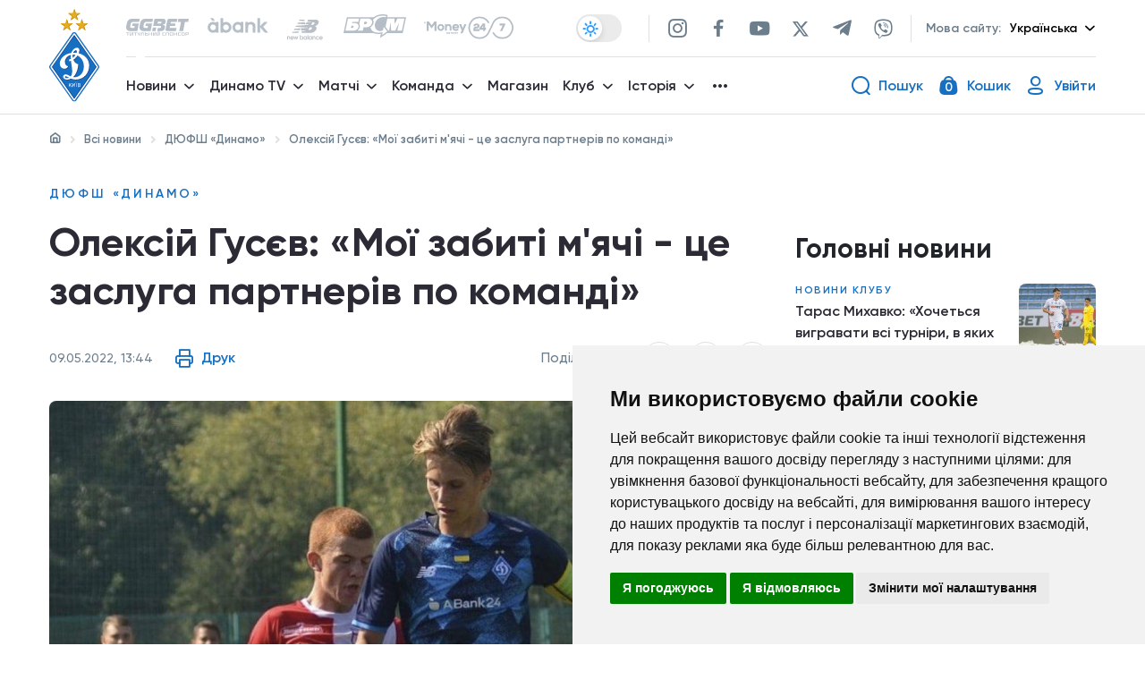

--- FILE ---
content_type: text/html; charset=UTF-8
request_url: https://fcdynamo.com/news/oleksij-gusyev-moyi-zabiti-m-yachi-ce-zasluga-partneriv-po-komandi
body_size: 91540
content:
<!DOCTYPE html>
<html lang="uk">
<head>
    <meta charset="UTF-8">
    <meta name="viewport" content="width=device-width, initial-scale=1, shrink-to-fit=no">
    <meta http-equiv="X-UA-Compatible" content="ie=edge">
    <title>Олексій Гусєв: «Мої забиті м&#039;ячі - це заслуга партнерів по команді»          -  ФK «Динамо» Київ. Офіційний сайт             </title>
    
    <meta name="description" content="">
    <meta name="keywords" content=""/>
    <meta property="og:type" content="website"/>
    <meta property="og:url" content="https://fcdynamo.com/news/oleksij-gusyev-moyi-zabiti-m-yachi-ce-zasluga-partneriv-po-komandi"/>
    <meta property="og:title" content="Олексій Гусєв: «Мої забиті м&#039;ячі - це заслуга партнерів по команді»   -  ФK «Динамо» Київ. Офіційний сайт     "/>
    <meta property="og:description" content=""/>
    <meta property="og:image" content="/img/img/60bb07cb-7286-4c3e-908e-fa7fa758e40b/photo1652086762.jpeg"/>

    <meta name="twitter:card" content="/img/img/60bb07cb-7286-4c3e-908e-fa7fa758e40b/photo1652086762.jpeg" />
    <meta name="twitter:image" content="/img/img/60bb07cb-7286-4c3e-908e-fa7fa758e40b/photo1652086762.jpeg" />

    <link rel="canonical" href="https://fcdynamo.com/news/oleksij-gusyev-moyi-zabiti-m-yachi-ce-zasluga-partneriv-po-komandi" />

    <!-- Favicon -->
    <link rel="apple-touch-icon" sizes="180x180" href="/assets/front/favicon/dk-logo-180x180.png">
    <link rel="icon" type="image/png" sizes="32x32" href="/assets/front/favicon/dk-logo-32x32.png">
    <link rel="icon" type="image/png" sizes="16x16" href="/assets/front/favicon/dk-logo-16x16.png">
    <link rel="manifest" href="/assets/front/favicon/site.webmanifest">
    <link rel="mask-icon" href="/assets/front/favicon/safari-pinned-tab.svg" color="#5bbad5">
    <meta name="msapplication-TileColor" content="#da532c">
    <meta name="theme-color" content="#ffffff">

    <!-- Main Stylesheets -->
    <!-- Bootstrap CSS -->
<link rel="stylesheet" href="/assets/front/css/iziToast.min.css">

<link href="/assets/front/css/bootstrap-4_0_0/css/bootstrap.min.css" rel="stylesheet" />
<!-- Slick CSS -->
<link rel="stylesheet" type="text/css" href="/assets/front/js/slick/slick.css"/>

<!--  Datepicker  -->
<link rel="stylesheet" href="/assets/front/css/plugins/datepicker.min.css"/>
<link rel="stylesheet" href="/assets/front/vendors/sweetalert2/sweetalert2.min.css"/>



<link href="/assets/front/js/select2-4-1-0-rc-0/css/select2.min.css" rel="stylesheet" />



<link rel="stylesheet" href="/assets/front/css/main.css?v=1768572852" />
<link rel="stylesheet" href="/assets/front/css/404.css" />
    <link rel="stylesheet" href="/assets/front/css/home.css" />

<link rel="stylesheet" href="/assets/front/css/fix.css?v=1768572852" />

    <!-- Unique Stylesheets -->
        <link rel="stylesheet" type="text/css" href="/assets/front/js/lightGallery-1_6_12/css/lightgallery.min.css"/>

    <link rel="stylesheet" href="/assets/front/css/news-post.css" />

    <!--[if lt IE 9]>
    <script src="/assets/front/js/ie/html5shiv.min.js"></script>
    <script src="/assets/front/js/ie/respond.min.js"></script>
    <![endif]-->
            <meta name="interkassa-verification" content="c6be9229e80ed29b8d09298ccd8d7c16" />

    <!-- Global site tag (gtag.js) - Google Analytics -->
    <script async src="https://www.googletagmanager.com/gtag/js?id=UA-2209918-6"></script>
    <script>
        window.dataLayer = window.dataLayer || [];
        function gtag(){dataLayer.push(arguments);}
        gtag('js', new Date());

        gtag('config', 'UA-2209918-6');
    </script>
</head>
<body class="news_item header-border-visible"
>

    <!--  PARTNERS LOGO SVG SPRITE SECTION START  -->
<svg display="none">
    <defs>
        <g id="img-arma">
            <g xmlns="http://www.w3.org/2000/svg" clip-path="url(#clip0)"><path fill="#D00042" d="M774.17 183.11C778.92 164.38 783.6 145.63 788.46 126.93C791.05 117 794.02 107.18 796.68 97.2699C799.28 87.5499 801.68 77.7699 804.22 68.0399C805.55 63.0399 808.92 60.7399 814.15 60.7699C830.96 60.8399 847.77 60.7699 864.59 60.7699C871.05 60.7699 873.27 63.0999 873.27 69.5699C873.27 125.223 873.27 180.89 873.27 236.57C873.27 243.27 870.27 246.19 863.44 246.23C853.12 246.277 842.787 246.277 832.44 246.23C824.15 246.23 821.25 243.33 821.25 235.23C821.25 203.17 821.25 171.107 821.25 139.04V133.78L820.11 133.62C818.823 139.353 817.53 145.083 816.23 150.81C814.317 159.19 812.4 167.567 810.48 175.94C807.44 189.333 804.397 202.717 801.35 216.09C799.71 223.33 798.16 230.6 796.35 237.79C795.19 242.4 790.29 246.08 785.14 246.18C776.98 246.34 768.823 246.34 760.67 246.18C758.155 246.099 755.739 245.18 753.806 243.57C751.873 241.959 750.534 239.749 750 237.29C747.31 225.7 745 214.03 742.3 202.44C739.05 188.44 735.54 174.51 732.23 160.53C730.85 154.74 729.73 148.9 728.44 143.1C727.919 140.173 726.905 137.356 725.44 134.77V140.09C725.44 171.477 725.44 202.873 725.44 234.28C725.44 243.12 722.31 246.23 713.44 246.28C703.953 246.28 694.467 246.28 684.98 246.28C675.5 246.28 672.18 242.91 672.21 233.28C672.27 216.28 672.42 199.39 672.44 182.45C672.44 147.73 672.44 113 672.44 78.2799C672.385 74.3512 672.683 70.4254 673.33 66.5499C674.01 62.8799 676.81 60.8899 680.57 60.8799C698.38 60.8199 716.19 60.7699 734 60.8799C738.35 60.8799 741.12 63.8199 742.17 67.7799C748 89.8699 753.67 112 759.4 134.09C763.167 148.65 766.963 163.203 770.79 177.75C771.379 179.607 772.07 181.429 772.86 183.21L774.17 183.11Z"/><path fill="black" d="M270.56 244.29C256.75 244.29 242.94 244.05 229.13 244.39C220.67 244.59 214.82 240.78 210.41 234.18C197.343 214.593 184.343 194.973 171.41 175.32C157.197 153.887 143.027 132.447 128.9 111C123.35 102.55 117.9 94 112.49 85.4799C108.7 79.5399 109.14 72.6899 113.02 66.8499C122.59 52.4899 131.92 37.9799 141.43 23.5899C145.53 17.3699 149.747 11.2299 154.08 5.16994C159.08 -1.83006 163.53 -1.66006 168.26 5.40994C182.65 26.9199 197.13 48.4099 211.44 69.9399C228.59 95.7899 245.57 121.75 262.7 147.61C277.993 170.71 293.327 193.773 308.7 216.8C312.56 222.6 316.54 228.35 319.97 234.4C321.13 236.4 321.72 239.77 320.81 241.68C320.08 243.21 316.7 244.17 314.49 244.2C299.85 244.39 285.2 244.29 270.56 244.29Z"/><path fill="#D00042" d="M963.36 60.7999C973.85 60.7999 984.36 60.7999 994.82 60.7999C1001.29 60.7999 1004.9 63.4999 1005.96 69.7999C1007.32 77.9299 1007.96 86.1699 1009.19 94.3299C1010.49 103.15 1012.19 111.91 1013.49 120.73C1015.11 131.35 1016.63 141.983 1018.06 152.63C1020.19 168.49 1022.06 184.38 1024.32 200.23C1025.92 211.49 1027.9 222.71 1029.74 233.94C1031.16 242.61 1028.23 246.17 1019.53 246.2C1010.04 246.2 1000.55 246.2 991.07 246.2C982.62 246.2 979.17 243.28 978.3 234.88C977.3 225.65 976.68 216.39 976.15 207.12C975.79 200.71 972.61 197.05 966.07 196.48C958.07 195.79 952.21 197.57 951.59 204.67C950.82 213.41 949.59 222.13 949.27 230.89C948.81 242 944.88 246.21 933.82 246.21C924.67 246.21 915.51 246.21 906.36 246.21C899.36 246.21 896.86 244 897.31 236.9C897.75 229.99 899.14 223.15 900.04 216.28C901.13 207.94 902.04 199.57 903.22 191.28C906.05 171.98 909.1 152.72 911.89 133.42C913.83 120 915.39 106.54 917.29 93.1199C918.51 84.4699 919.82 75.8199 921.55 67.2699C922.55 62.5499 926.19 60.7499 930.91 60.7799C941.73 60.8399 952.55 60.7999 963.36 60.7999ZM964 86.7299L963 86.6599C962.73 88.3599 962.36 90.0499 962.21 91.7599C961.69 97.8499 961.42 103.98 960.72 110.05C959.72 118.86 958.18 127.62 957.29 136.44C956.23 146.96 955.65 157.53 954.78 168.07C954.46 171.96 956.6 174.84 960.44 175.37C969.89 176.65 972.96 172.98 971.73 163.37C969.87 148.99 968.61 134.53 967.17 120.1C966.06 109 965.06 97.8699 964 86.7299Z"/><path fill="#D00042" d="M436.24 60.7999C446.55 60.7999 456.87 60.7999 467.19 60.7999C475.05 60.8499 478.66 64.2999 479.62 72.0799C481.27 85.5299 482.95 98.9799 484.84 112.4C487.02 127.91 489.48 143.4 491.73 158.88C493.47 170.81 494.94 182.79 496.79 194.7C498.79 207.7 501.06 220.7 503.37 233.7C504.8 241.7 501.37 246.19 493.1 246.25C483.62 246.31 474.1 246.34 464.65 246.25C455.55 246.16 451.49 241.68 451.41 233.32C451.31 223.64 449.72 213.94 448.25 204.32C447.19 197.32 443.17 195.48 433.62 196.52C427.44 197.19 425.14 200.01 424.62 206.26C423.79 216.63 422.71 226.99 421.46 237.31C420.79 242.85 416.89 246.13 411.17 246.2C400.52 246.33 389.87 246.37 379.22 246.2C372.09 246.08 369.61 243.08 370.46 236.11C372.22 221.68 373.92 207.24 375.89 192.84C378.05 176.987 380.36 161.163 382.82 145.37C384.91 131.84 387.34 118.37 389.43 104.83C391 94.7099 392.26 84.5499 393.69 74.4099C393.899 72.2442 394.29 70.0999 394.86 67.9999C396.29 63.4799 399.11 60.6799 404.29 60.7299C414.94 60.8699 425.59 60.7999 436.24 60.7999ZM437.73 86.9999L436.48 86.7699C435.9 88.7699 434.98 90.7699 434.81 92.7699C434.27 99.1999 434.14 105.67 433.63 112.1C432.963 121.007 432.143 129.903 431.17 138.79C430.17 148.6 428.64 158.38 427.88 168.21C427.53 172.85 431.59 175.56 437.27 175.44C442.74 175.32 444.82 173.63 444.58 168.37C444.27 161.29 443.39 154.23 442.79 147.15C441.09 127.09 439.403 107.04 437.73 86.9999Z"/><path fill="#D00042" d="M525.59 153.15C525.59 126.737 525.59 100.33 525.59 73.9299C525.59 63.6399 528.39 60.7899 538.45 60.7899C563.077 60.7899 587.703 60.7899 612.33 60.7899C621.225 60.7664 629.848 63.8508 636.71 69.5099C643.24 74.7499 646.08 82.3099 646.28 90.0999C646.82 111.18 646.76 132.28 646.37 153.37C646.05 170.63 631.37 181.9 616.62 182.37C607.81 182.67 598.98 182.28 590.16 182.5C581.34 182.72 579.22 185.88 579.42 193.19C579.8 206.96 579.56 220.76 579.51 234.54C579.51 242.32 575.68 246.13 567.87 246.19C557.72 246.25 547.56 246.19 537.41 246.19C529.3 246.19 525.67 242.61 525.62 234.3C525.53 219.52 525.62 204.74 525.62 189.96L525.59 153.15ZM579.54 121.67C579.54 132.67 579.34 143.61 579.71 154.56C579.78 156.74 581.71 160.2 583.4 160.67C585.59 161.26 588.86 159.96 590.86 158.42C592.15 157.42 592.43 154.56 592.44 152.53C592.55 132.92 592.52 113.32 592.44 93.7199C592.558 91.8999 592.344 90.0737 591.81 88.3299C590.55 85.1299 588.66 82.2699 584.48 82.9499C580.3 83.6299 579.41 86.5299 579.48 90.2699C579.6 100.74 579.54 111.2 579.54 121.67V121.67Z"/><path fill="#D00042" d="M53.41 244.29C38.26 244.29 23.1 244.44 7.96003 244.16C5.29003 244.16 1.72003 242.97 0.320026 241.06C-0.679974 239.72 0.770026 235.83 2.13003 233.73C15.67 212.843 29.3367 192.043 43.13 171.33C47.73 164.41 54.13 160.46 62.73 160.48C90.87 160.53 119 160.48 147.14 160.6C149.56 160.6 153.82 161.68 154.03 162.82C154.601 165.95 154.067 169.18 152.52 171.96C137.547 195.067 122.343 218.03 106.91 240.85C105.64 242.73 102.28 244.1 99.91 244.14C84.38 244.43 68.89 244.29 53.41 244.29Z"/><path fill="black" d="M28.81 280.66C28.7538 282.909 28.0866 285.101 26.88 287C25.681 288.826 23.989 290.276 22 291.18C19.7251 292.213 17.2482 292.726 14.75 292.68C10.2633 292.68 6.72997 291.22 4.14997 288.3C1.56997 285.38 0.266639 281.253 0.239972 275.92V274.24C0.17965 271.22 0.780343 268.223 1.99997 265.46C3.05526 263.071 4.7953 261.049 6.99997 259.65C9.28117 258.252 11.9151 257.537 14.59 257.59C18.73 257.59 22.0633 258.68 24.59 260.86C25.8621 262.004 26.8959 263.388 27.6321 264.932C28.3682 266.477 28.7923 268.151 28.88 269.86H20.67C20.61 267.78 20.0866 266.287 19.1 265.38C17.8283 264.368 16.2205 263.875 14.6 264C13.7122 263.942 12.8251 264.124 12.0328 264.529C11.2406 264.934 10.5727 265.546 10.1 266.3C9.15331 267.833 8.65331 270.277 8.59997 273.63V276.05C8.59997 279.69 9.05664 282.29 9.96997 283.85C10.4604 284.644 11.1634 285.285 11.9994 285.7C12.8353 286.116 13.7708 286.289 14.7 286.2C16.2442 286.309 17.7746 285.846 19 284.9C19.5419 284.34 19.9635 283.675 20.2386 282.945C20.5138 282.216 20.6368 281.438 20.6 280.66H28.81Z"/><path fill="black" d="M92.12 264.44H81.88V292.21H73.65V264.44H63.59V258.09H92.12V264.44Z"/><path fill="black" d="M137.13 280.63V292.21H128.9V258.09H142.52C144.906 258.043 147.271 258.535 149.44 259.53C151.361 260.416 152.983 261.84 154.11 263.63C155.215 265.434 155.787 267.514 155.76 269.63C155.819 271.149 155.527 272.661 154.906 274.049C154.285 275.436 153.352 276.662 152.18 277.63C149.8 279.63 146.533 280.63 142.38 280.63H137.13ZM137.13 274.28H142.52C143.842 274.37 145.147 273.944 146.16 273.09C146.594 272.646 146.929 272.115 147.144 271.533C147.36 270.951 147.45 270.33 147.41 269.71C147.479 268.321 147.022 266.957 146.13 265.89C145.682 265.41 145.136 265.031 144.528 264.781C143.921 264.531 143.267 264.414 142.61 264.44H137.13V274.28Z"/><path fill="black" d="M208.66 285.84H197.39L195.39 292.21H186.6L199.12 258.09H206.85L219.46 292.21H210.63L208.66 285.84ZM199.36 279.49H206.7L203 267.65L199.36 279.49Z"/><path fill="black" d="M268 269.43L273.57 258.09H283L273.45 275L283.25 292.2H273.76L268 280.66L262.25 292.21H252.8L262.58 275.01L253.06 258.09H262.44L268 269.43Z"/><path fill="black" d="M347.55 275.85C347.611 278.9 346.974 281.923 345.69 284.69C344.559 287.139 342.729 289.199 340.43 290.61C338.084 292.011 335.392 292.728 332.66 292.68C329.95 292.728 327.277 292.037 324.93 290.68C322.658 289.32 320.831 287.329 319.67 284.95C318.361 282.286 317.677 279.358 317.67 276.39V274.47C317.607 271.419 318.236 268.393 319.51 265.62C320.641 263.168 322.475 261.107 324.78 259.7C327.147 258.344 329.827 257.63 332.555 257.63C335.283 257.63 337.963 258.344 340.33 259.7C342.624 261.104 344.461 263.143 345.62 265.57C346.914 268.296 347.567 271.282 347.53 274.3L347.55 275.85ZM339.18 274.42C339.18 271.027 338.613 268.453 337.48 266.7C336.98 265.866 336.265 265.181 335.411 264.716C334.556 264.252 333.592 264.025 332.62 264.06C328.493 264.06 326.313 267.153 326.08 273.34V275.85C326.08 279.183 326.637 281.753 327.75 283.56C328.249 284.418 328.973 285.123 329.844 285.599C330.714 286.075 331.699 286.303 332.69 286.26C333.656 286.291 334.612 286.061 335.459 285.595C336.305 285.129 337.01 284.443 337.5 283.61C338.62 281.84 339.19 279.31 339.21 275.99L339.18 274.42Z"/><path fill="black" d="M385.1 292.21V258.09H397.36C401.747 258.09 405.08 258.893 407.36 260.5C408.481 261.277 409.385 262.329 409.985 263.554C410.586 264.779 410.863 266.138 410.79 267.5C410.835 269.094 410.411 270.665 409.57 272.02C408.712 273.309 407.46 274.284 406 274.8C407.629 275.173 409.078 276.099 410.1 277.42C411.077 278.785 411.579 280.432 411.53 282.11C411.53 285.45 410.47 287.97 408.35 289.65C406.23 291.33 403.1 292.18 398.94 292.21H385.1ZM393.33 272.31H397.62C398.976 272.415 400.328 272.063 401.46 271.31C401.856 270.954 402.165 270.512 402.365 270.018C402.564 269.524 402.648 268.991 402.61 268.46C402.663 267.881 402.579 267.297 402.363 266.756C402.148 266.216 401.807 265.734 401.37 265.35C400.171 264.617 398.77 264.285 397.37 264.4H393.37L393.33 272.31ZM393.33 277.7V285.88H398.72C399.943 285.966 401.156 285.611 402.14 284.88C402.543 284.523 402.86 284.079 403.066 283.582C403.272 283.085 403.362 282.547 403.33 282.01C403.33 279.17 401.917 277.74 399.09 277.72L393.33 277.7Z"/><path fill="black" d="M468.76 285.84H457.48L455.48 292.21H446.69L459.21 258.09H467L479.61 292.21H470.78L468.76 285.84ZM459.45 279.49H466.79L463.11 267.65L459.45 279.49Z"/><path fill="black" d="M572.72 278.71H568.83V292.21H560.6V258.09H568.83V271.28H572L578.56 258.09H588.56L579.19 273.84L589.73 292.21H580L572.72 278.71Z"/><path fill="black" d="M653.18 275.85C653.245 278.899 652.613 281.923 651.33 284.69C650.196 287.137 648.367 289.196 646.07 290.61C643.724 292.011 641.032 292.728 638.3 292.68C635.589 292.728 632.917 292.037 630.57 290.68C628.298 289.32 626.471 287.329 625.31 284.95C624.006 282.284 623.322 279.358 623.31 276.39V274.47C623.252 271.419 623.881 268.395 625.15 265.62C626.288 263.169 628.125 261.11 630.43 259.7C632.797 258.344 635.477 257.63 638.205 257.63C640.933 257.63 643.613 258.344 645.98 259.7C648.271 261.105 650.105 263.144 651.26 265.57C652.563 268.293 653.217 271.281 653.17 274.3L653.18 275.85ZM644.82 274.42C644.82 271.027 644.253 268.453 643.12 266.7C642.617 265.866 641.9 265.182 641.044 264.718C640.188 264.254 639.223 264.027 638.25 264.06C634.13 264.06 631.953 267.153 631.72 273.34V275.85C631.72 279.183 632.277 281.753 633.39 283.56C633.908 284.382 634.625 285.061 635.475 285.533C636.324 286.005 637.279 286.255 638.251 286.26C639.223 286.265 640.181 286.025 641.035 285.561C641.89 285.098 642.614 284.427 643.14 283.61C644.26 281.84 644.83 279.31 644.85 275.99L644.82 274.42Z"/><path fill="black" d="M701.54 258.09L709.16 281.83L716.75 258.09H727.58V292.21H719.33V284.21L720.13 267.9L711.88 292.18H706.44L698.17 267.88L698.96 284.21V292.21H690.74V258.09H701.54Z"/><path fill="black" d="M794.78 292.21H786.56V264.44H774.3V292.21H766.07V258.09H794.78V292.21Z"/><path fill="black" d="M852.59 285.84H841.32L839.32 292.21H830.53L843.04 258.09H850.78L863.39 292.21H854.55L852.59 285.84ZM843.28 279.49H850.62L846.94 267.65L843.28 279.49Z"/><path fill="black" d="M927.74 292.21H919.56V278H907.44V292.25H899.21V258.09H907.44V271.63H919.56V258.09H927.74V292.21Z"/><path fill="black" d="M975 292.21H966.79V258.09H975V292.21Z"/><path fill="black" d="M1028.74 292.21V280.21H1024L1018.23 292.21H1009.3L1016.3 277.45C1014.83 276.528 1013.63 275.231 1012.83 273.694C1012.03 272.156 1011.65 270.433 1011.73 268.7C1011.65 267.226 1011.91 265.752 1012.48 264.393C1013.06 263.034 1013.94 261.825 1015.06 260.86C1017.28 259.007 1020.48 258.083 1024.65 258.09H1037V292.21H1028.74ZM1020 269.42C1019.88 270.767 1020.26 272.11 1021.06 273.2C1021.53 273.635 1022.09 273.964 1022.7 274.168C1023.31 274.371 1023.96 274.443 1024.6 274.38H1028.79V264.38H1024.65C1024 264.316 1023.34 264.398 1022.73 264.62C1022.11 264.841 1021.55 265.196 1021.09 265.66C1020.29 266.742 1019.9 268.076 1020 269.42V269.42Z"/></g><defs xmlns="http://www.w3.org/2000/svg"><clipPath id="clip0"><path fill="white" d="M0 0H1036.99V292.68H0z"/></clipPath></defs>
        </g>
        <g id="img-dobrobut">
            <path xmlns="http://www.w3.org/2000/svg" fill="#ce3428" d="M254.68,0c7.64,3.06,15.74,5.32,22.84,9.34,22,12.46,32.73,38.12,25,61-3.1,9.12-8.63,17.55-13.83,25.8-13.89,22-29.23,42.95-50.47,58.64-25.52,18.83-53.29,27.15-84.46,16-20-7.15-35.66-20.42-49.12-36.44-4.59-5.46-9.34-11-12.76-17.18C81.48,98.32,85.6,80.29,97.07,63.66c19.32-28,53.8-31.83,79.47-9.39,1.61,1.4,3.3,2.7,5.44,4.44,2.49-3.37,4.86-6.3,6.94-9.43,6.27-9.41,12.27-19,18.67-28.33A47.41,47.41,0,0,1,232.28,2.42c2.17-.72,4.28-1.61,6.41-2.42Z"/><path xmlns="http://www.w3.org/2000/svg" fill="#2b4872" d="M2598.78,280.68l-92.43.15c-6.42,0-6.43,0-6.43,6.59q0,111.09,0,222.17c0,6.91,0,6.92-7.11,6.92-13.66,0-27.32-.18-41,.1-4.6.09-5.89-1.29-5.88-5.88q.2-111.09.08-222.18c0-8.53.86-7.7-7.82-7.71-28.15,0-56.3-.15-84.44.12-5.23.05-6.53-1.6-6.35-6.52.34-9.64.09-19.3.1-28.95,0-6.66,0-6.67,6.94-6.67h239.33c1.66,0,3.33-.05,5-.08Z"/><path xmlns="http://www.w3.org/2000/svg" fill="#2b4872" d="M2598.78,772.12l-13.48,0c-6.38,0-6.39,0-6.39-6.63q0-24.45,0-48.91v-5.25l-1.16-.47c-1.37,1.54-2.76,3.08-4.12,4.63q-24.14,27.65-48.26,55.28c-2.48,2.83-9.3,4.74-12.15,2.88-1.1-.72-1.58-3-1.59-4.65-.12-14.81-.07-29.62-.07-44.43,0-15.13.1-30.28-.06-45.41-.05-3.8,1-5.2,5-5.21,14.37,0,14.37-.18,14.37,14.25q0,23,0,45.92c0,1.59.15,3.18.3,6.17,5.22-6.07,9.63-11.15,14-16.27,12-14,24.28-27.86,35.78-42.3,4.91-6.17,10.15-9,17.79-7.5Z"/><path xmlns="http://www.w3.org/2000/svg" fill="#2b4872" d="M107.36,828.27c-8.12-6.88-9.89-15.88-9.58-26.06.88-29.71,5.13-59,10.28-88.19,7.39-41.89,10.64-84.1,12.14-126.58,1.2-34.07,3.93-68.09,6.19-102.11,1.63-24.55-1.57-48.59-8.17-72.08-7.87-28-16.91-55.72-25-83.68-7.6-26.19-12.26-52.85-10.42-80.29a152.54,152.54,0,0,1,2-17.33c3.08-16.78,22.55-26.08,37.71-18.19,6.94,3.61,11,10.72,9.61,18.69-7.15,41.07,2,80.06,14.75,118.61.43,1.29,2.7,2.92,4,2.83,7.62-.59,13.65,2.18,18.64,7.72a56.32,56.32,0,0,0,4.13,4.33c6,5.33,11.32,5.84,17.5.89,6.57-5.25,13.44-8.49,22.08-6.78.92.18,2.74-1.11,3.18-2.13,16.78-38.95,30.46-78.55,26.89-122-1.23-15,12.2-24.08,28.21-19.65,11.33,3.14,18.26,11.94,19.16,24,2.49,33.68-4,66-15.61,97.34-7.74,20.89-16.55,41.4-25,62-18.94,46.1-24,93.65-16.81,143,5,34.07,7.08,68.57,12.62,102.53,4.87,29.82,12.55,59.19,19.35,88.68,5.58,24.23,10.45,48.51,9.37,73.54-.16,3.92-1.38,7.79-2.12,11.69-5.21,10-13.87,13.94-24.63,12.85s-17.93-7-20.36-18a33.66,33.66,0,0,1-.29-4.47c1.55-24.1-3.23-47.38-9.61-70.35-8.23-29.68-16-59.41-18.44-90.25-.24-3-.88-6-1.23-8.33-10.5,2.13-20.23,4.23-30,6-2.83.52-3.24,2.08-3.57,4.42-2,14.15-3.92,28.33-6.26,42.42-6.39,38.4-12.89,76.76-12.89,115.87,0,3.26-1,6.53-1.53,9.8-4.76,11.15-15.56,14.18-24,12.94C115.5,831.35,111.47,829.54,107.36,828.27Z"/><path xmlns="http://www.w3.org/2000/svg" fill="#2b4872" d="M705.81,567.4V529.16c0-12.65,0-12.65-12.43-12.65H519.48c-6.71,0-6.72,0-6.72,6.83,0,13-.11,26,.06,38.95,0,3.71-.82,5.32-5,5.25q-21.74-.35-43.47,0c-3.95.06-4.67-1.52-4.66-5q.16-42.94,0-85.89c0-3.65,1-5.05,4.82-4.93,7.48.22,15-.1,22.48.13,3.41.1,5-1.2,6.15-4.34q38-99.86,76.12-199.63c3.14-8.24,6.46-16.43,9.32-24.76,1.21-3.54,3.19-4.39,6.64-4.35,14,.16,28,.21,42,0,3.85-.06,5.47,1.38,6.86,4.8Q679.24,354.76,724.51,466c1.76,4.35,3.85,6.19,8.66,5.9,7.14-.42,14.32,0,21.48-.14,3-.05,4.13,1,4.13,4-.08,29.29,0,58.59-.17,87.88,0,1.26-1.7,3.58-2.63,3.59C739.52,567.46,723.06,567.4,705.81,567.4Zm-33.57-96L607.12,302.88l-1.4.28L546,471.42Z"/><path xmlns="http://www.w3.org/2000/svg" fill="#2b4872" d="M905.08,235.36c38.13.08,73.07,9.79,103,34.28,72.43,59.14,65.62,175.23-13.18,225.57-29.66,18.95-62.39,26.13-97.15,24.86-35.46-1.3-67.8-12-95.49-34.56-77.7-63.43-63.38-188.47,26.47-233.17C852.85,240.37,878.37,235.33,905.08,235.36Zm.5,238.38c17.13.08,33.52-3.11,48.7-11.2,59.41-31.63,58.83-106,30.6-143.55-17.47-23.22-41.42-34.46-69.77-36.78-30.19-2.48-57.82,4.38-80.18,25.85-32.73,31.44-37.2,89.67-9.94,127.28C844.78,462.64,872.81,473.34,905.58,473.74Z"/><path xmlns="http://www.w3.org/2000/svg" fill="#2b4872" d="M1681.08,520.28c-40.07-.65-78.12-12.82-108.78-42.68-73.52-71.6-46.17-197.19,50.88-231.78,49.15-17.53,98.59-15.85,144.28,10.73,49.6,28.85,73.08,74,69.26,131.11-3.65,54.49-32.09,93.68-81.24,117.52C1732.75,516.21,1708.34,520.12,1681.08,520.28Zm2.86-46.52c54.57.91,94.66-37.37,97.76-86.75,1.85-29.42-5.07-56-26.14-77.47-33.49-34.17-96.89-37.47-135.09-7.42-38,29.89-46,92.84-16.63,133.24C1623.53,462.46,1651.36,473.24,1683.94,473.76Z"/><path xmlns="http://www.w3.org/2000/svg" fill="#2b4872" d="M1138.16,346.93c2.75.12,4.87.29,7,.3,20.32.12,40.66-.38,60.95.45,25.11,1,48,8.8,67.22,25.72,36.55,32.17,36,104.71-20.43,131.88a115.38,115.38,0,0,1-50.27,11.19c-37.64.13-75.28,0-112.91.14-4.66,0-5.44-1.67-5.44-5.8q.15-133,0-266.09c0-4.35.89-6,5.72-6q90.93.24,181.86,0c4.5,0,5.66,1.38,5.55,5.68-.29,10.31-.32,20.64,0,31,.14,4.51-1.42,5.58-5.7,5.56-42.3-.14-84.6-.08-126.91-.08-6.61,0-6.63,0-6.63,6.42q0,27,0,53.92Zm0,84.57c0,12.47.16,24.94-.08,37.4-.08,4.24,1,5.82,5.52,5.74,15.8-.27,31.62.21,47.41-.25a80.54,80.54,0,0,0,20.6-3.15c19-5.67,30.32-20.65,30.63-39.15s-9.38-32.63-27.49-39c-5-1.76-10.29-3.28-15.5-3.45-19.11-.61-38.24-.58-57.36-.9-3.34,0-3.76,1.7-3.75,4.39C1138.2,405.9,1138.17,418.7,1138.16,431.5Z"/><path xmlns="http://www.w3.org/2000/svg" fill="#2b4872" d="M1908.86,346.91c2.66.13,4.78.31,6.9.32,20.48.13,41-.39,61.44.49,25.12,1.08,48,8.94,67.12,26,35.93,31.91,35.57,103.37-19.33,130.87a114.6,114.6,0,0,1-51.61,11.9c-37.64.15-75.28,0-112.92.15-4.56,0-5.5-1.46-5.49-5.7q.16-133.3,0-266.62c0-4.45,1.32-5.57,5.65-5.56q90.95.2,181.88,0c4.41,0,5.74,1.21,5.61,5.62q-.45,15.47,0,31c.13,4.39-1.18,5.65-5.6,5.63-42.3-.15-84.61-.09-126.91-.09-6.73,0-6.74,0-6.74,6.82v59.26Zm0,84.6c0,12.47.15,24.94-.09,37.4-.08,4.25,1,5.81,5.52,5.73,15.8-.27,31.63.34,47.41-.29a83.23,83.23,0,0,0,23.39-4.18c17.79-6.11,27.8-20.88,27.8-39.07,0-17.92-9.46-31.48-27-37.86-5.1-1.85-10.6-3.44-16-3.62-19.1-.64-38.23-.59-57.35-.91-3.36,0-3.75,1.73-3.74,4.4C1908.9,405.91,1908.87,418.71,1908.87,431.51Z"/><path xmlns="http://www.w3.org/2000/svg" fill="#2b4872" d="M1320.26,377.6V245.32c0-6.49,0-6.5,6.53-6.5q50.2,0,100.4,0c24.48,0,47,6.09,64.89,23.7,23.58,23.13,28.34,51.57,19.63,82-8.49,29.62-30.43,46.09-59.78,52.67-9.64,2.16-19.78,2.47-29.73,2.79-13.64.45-27.3.11-41,.12-7.16,0-7.17,0-7.17,7,0,34.44-.09,68.88.1,103.32,0,4.7-1.08,6.33-6,6.22q-21-.51-42,0c-5,.11-6-1.56-6-6.24C1320.33,466.12,1320.26,421.86,1320.26,377.6Zm53.82-58.44q0,17.22,0,34.44c0,2.27,0,4.42,3.22,4.38,16-.22,32,.47,47.91-.84,15.12-1.24,27.5-8.25,32.59-23.86,8.23-25.18-3.81-45.62-29.69-50.83a31.42,31.42,0,0,0-5.42-.82c-15-.31-30-.47-44.92-.82-3.4-.08-3.72,1.76-3.71,4.4C1374.11,296.53,1374.08,307.84,1374.08,319.16Z"/><path xmlns="http://www.w3.org/2000/svg" fill="#2b4872" d="M2114.72,472.17c2.12,1.22,3.62,2.12,5.16,3,12.85,7.1,26.38,11.41,41.19,8.36,11.66-2.4,20.09-9.22,24.89-20.31a10.41,10.41,0,0,0-.6-10.28q-42.75-74.21-85.22-148.58-17.25-30.12-34.52-60.23c-.8-1.4-1.45-2.88-2.45-4.87,2-.17,3.43-.4,4.84-.4,15.32,0,30.65.08,46-.08,3.44,0,5.33,1.14,7.08,4.13q44,75.21,88.23,150.3c.92,1.56,1.91,3.07,3.34,5.36,1-2,1.8-3.4,2.47-4.82q35.1-74.54,70.09-149.13c2-4.37,4.38-6.05,9.35-5.91,14,.39,28,.13,42,.13h5.91a43.53,43.53,0,0,1-1.49,4.37Q2287.08,355,2233.08,466.67c-4.71,9.71-10.47,18.94-16,28.22-13.33,22.32-33.83,32.2-59.12,33.14-13.42.49-26.57-1.27-39.1-6.63-3.4-1.45-4.72-3.42-4.66-7.16.2-12.31.06-24.63.09-36.95C2114.29,475.85,2114.52,474.41,2114.72,472.17Z"/><path xmlns="http://www.w3.org/2000/svg" fill="#95c14e" d="M107.36,828.27c4.11,1.27,8.14,3.08,12.34,3.7,8.39,1.24,19.19-1.79,24-12.94,1.95.23,3.94.83,5.85.63,17.53-1.78,35-4,52.58-5.48,8.41-.72,16.93-.22,25.4-.27,2.43,10.93,9.58,16.85,20.36,18S267.26,829,272.47,819c1.51,1.07,2.86,2.53,4.53,3.14,19.53,7.05,39.11,14,58.68,21a27.71,27.71,0,0,1,2.73,1.22c9.13,4.27,12.22,10.85,9,19.23-3.43,9-12.55,13.85-21.32,10.8-7.52-2.63-14.73-6.14-22.19-9-39.6-15.14-80.6-17.91-122.38-13.68-38.84,3.93-76.73,13.14-114.93,20.67-15.18,3-30.45,5.57-45.7,8.19a16.24,16.24,0,0,1-16.34-6.48c-3.81-5-6.1-10.67-3.38-17.24,2.08-5,6-7.05,11.06-8.11,31.11-6.47,62.18-13.12,93.26-19.72A11.65,11.65,0,0,0,107.36,828.27Z"/><path xmlns="http://www.w3.org/2000/svg" fill="#2b4872" d="M966.51,770v24.6c0,7.65-.13,15.3,0,23,.08,3.37-.9,4.92-4.5,4.67a76.36,76.36,0,0,0-10.48,0c-3.64.25-4.47-1.41-4.46-4.71q.11-69.37,0-138.74c0-2.33-.33-4.84,3.33-4.74,15,.4,30.09-.6,44.85,1.34,36.79,4.83,45,35.57,39.08,61.9-6.17,27.61-34.89,43.09-62.61,34.32C970.42,771.18,969,770.78,966.51,770Zm0-47.94v21c0,10.39,0,10.39,10.24,12.61,19.46,4.23,36.09-7.19,38.87-26.69,3-20.67-9.23-36.07-29.68-37.34-5-.31-10,0-15-.22-3.58-.17-4.57,1.35-4.5,4.71C966.63,704.79,966.52,713.45,966.51,722.1Z"/><path xmlns="http://www.w3.org/2000/svg" fill="#2b4872" d="M1968,770v8c0,13.14-.11,26.29.07,39.43.05,3.67-1.08,5.14-4.83,4.87s-7.36.23-11-.24c-1.32-.17-2.67-2-3.52-3.37-.52-.85-.12-2.27-.12-3.43V681c0-6.92,0-7,7.15-6.9,13.63.26,27.43-.54,40.86,1.26,35.3,4.74,45.09,33,39.4,60.84-5.75,28.16-34.08,44.1-61.69,35.76Zm0-48.13v19.46c0,12.13,1.62,13.88,13.91,14.89a52.9,52.9,0,0,0,5.49.17c16.65-.38,28.73-12.77,29.93-30.68,1.18-17.53-9.22-31.33-25.79-33.57-6.07-.82-12.3-.35-18.44-.73-3.82-.24-5.33.93-5.19,5C1968.25,704.91,1968.05,713.4,1968.05,721.89Z"/><path xmlns="http://www.w3.org/2000/svg" fill="#2b4872" d="M658.13,772.14c-9.16,0-18.32.2-27.47-.09-4.27-.13-5.57,1.39-5.27,5.45s-.09,8,.11,12c.17,3.33-.84,4.65-4.45,4.72-14.87.29-14.87.41-14.87-14.3,0-7,.1-14,0-21-.06-3,.76-4.94,4.17-4.47,3.61.51,4.84-1.8,6.15-4.52,11.65-24.31,23.53-48.51,35-72.92,2.08-4.43,4.89-4.82,9-5s5.4,1.94,6.79,5.06c10.74,24.18,21.65,48.28,32.39,72.46,1.41,3.16,2.84,5.38,6.85,5.1,1-.08,3.14,2,3.16,3,.24,11,.12,22,.18,33,0,2.56-1,3.7-3.59,3.48a2.8,2.8,0,0,0-.5,0c-15.13.72-15.1.72-15.15-14.39,0-8.34.88-7.53-7.42-7.57S666.46,772.14,658.13,772.14ZM634.75,754h46.39l-23-50.65C650.08,720.84,642.58,737,634.75,754Z"/><path xmlns="http://www.w3.org/2000/svg" fill="#2b4872" d="M1340.2,722.31c1.58,1,2.53,1.64,3.53,2.19,8.37,4.55,12.77,11.47,12.41,21.1-.36,9.91-4.4,18-13.63,22.1a49.57,49.57,0,0,1-17.25,4.2c-12.79.63-25.63.13-38.44.3-3.45,0-4.62-1.05-4.61-4.55q.16-44.42,0-88.83c0-3.75,1.22-4.89,4.89-4.82,11.32.19,22.67-.37,34,.26,6.19.34,12.75,1.43,18.33,4,17.54,8,19.51,30,4.18,41.61C1342.65,720.53,1341.72,721.19,1340.2,722.31Zm-25.88,32.59c4.59-.56,9.3-.66,13.75-1.79,5-1.26,7.7-5,8.11-10.21a9.5,9.5,0,0,0-7-10.35,54,54,0,0,0-15.54-2.95c-14.14-.24-11.51-2-11.82,11.12,0,.49,0,1,0,1.49C1301.87,754.43,1301.87,754.43,1314.32,754.9Zm-1.59-38c4.25-.57,8.63-.67,12.72-1.82,5.8-1.63,8.32-5.85,8.3-12.12,0-5.58-3.49-8.51-8.27-9.87a45.42,45.42,0,0,0-10.77-1.58c-12.84-.42-12.85-.32-12.84,12.66v1.49C1301.87,716.48,1301.87,716.48,1312.73,716.94Z"/><path xmlns="http://www.w3.org/2000/svg" fill="#2b4872" d="M1104.11,722.18c0-28.45,22.34-50,51.77-50,30.93,0,53.11,21,53,50.25-.1,30.79-21.66,51.7-53.25,51.64C1125.65,774,1104.1,752.3,1104.11,722.18Zm51.7,34.25c20.4-.09,33.24-13.36,33.11-34.22-.12-18.65-14.35-32.69-33.11-32.66-18.49,0-32,14.07-31.82,33C1124.2,743.1,1136.8,756.51,1155.81,756.43Z"/><path xmlns="http://www.w3.org/2000/svg" fill="#2b4872" d="M772.39,722.5c-.09-28.76,22.21-50.37,52-50.35,30.57,0,52.87,21.06,52.91,49.94,0,30.7-21.57,51.88-53,51.95C794.22,774.1,772.48,752.49,772.39,722.5Zm51.4,33.93c20.45.06,33.43-13.1,33.45-33.9,0-18.82-14.33-33-33.33-33-18.29,0-31.62,13.83-31.61,32.69C792.32,742.76,804.86,756.37,823.79,756.43Z"/><path xmlns="http://www.w3.org/2000/svg" fill="#2b4872" d="M1503,772.14c10.87-14.13,17.57-29.6,32.28-39.37-2.28-1.25-4.13-2.23-5.94-3.27-18-10.36-19.6-33.63-3.21-46.39a42.16,42.16,0,0,1,25.5-8.92c11.48-.26,23,0,34.47-.17,3.14,0,4.45.91,4.44,4.23q-.13,44.94,0,89.87c0,3-1.12,4-4.11,4.08-15.29.63-15.29.7-15.29-14.28,0-5.83-.15-11.66,0-17.48.12-3.34-1.21-4.21-4.38-4.24-10.81-.11-19.48,3.92-25.62,12.86q-6.49,9.47-12.46,19.28c-1.65,2.72-3.48,4-6.78,3.87C1516.18,772,1510.36,772.14,1503,772.14Zm68.1-65.71h0c0-3.66-.09-7.32,0-11,.08-2.61-.65-4.11-3.61-4-6.31.26-12.66,0-18.93.66-8.65.89-13.18,5.45-13.5,12.64-.35,7.74,4.4,14.12,12.71,15.36,6.69,1,13.58.74,20.38.7,1,0,2.67-1.84,2.77-2.94C1571.34,714.09,1571.13,710.25,1571.13,706.43Z"/><path xmlns="http://www.w3.org/2000/svg" fill="#2b4872" d="M2353.16,674.1c6.17,0,11.5-.22,16.77.19,1.05.08,2.68,2.58,2.72,4,.24,9.65.3,19.31,0,29-.1,4.09,1.14,5.53,5.34,5.45q18.74-.35,37.48,0c4.25.08,5.42-1.44,5.31-5.49-.25-9.15.19-18.32-.18-27.46-.2-4.8,1.58-6.16,6-5.73a51.9,51.9,0,0,0,9,0c3.6-.28,4.51,1.33,4.5,4.67q-.13,44.44,0,88.9c0,3.43-1.08,4.56-4.58,4.62-14.82.26-14.82.37-14.82-14.3,0-7.83-.12-15.65.05-23.47.07-3.29-1.15-4.33-4.36-4.3q-19.74.2-39.49,0c-3.37,0-4.25,1.31-4.21,4.43.13,10.82-.09,21.65.11,32.46.07,3.8-.94,5.2-5,5.21-14.68,0-14.68.16-14.68-14.49V674.1Z"/><path xmlns="http://www.w3.org/2000/svg" fill="#2b4872" d="M209.53,291.31c-1,9-2,20.92-3.88,32.72a22.7,22.7,0,0,1-34.16,15.86c-12.19-7.11-18.71-18.23-20.63-32a118.91,118.91,0,0,1-.93-17.9A21.87,21.87,0,0,1,159,271.94a8.48,8.48,0,0,0,2.76-4.84c3.66-19,23.29-26.58,38.56-14.71,4.41,3.44,7.16,7.83,7.54,13.51C208.36,273.36,208.84,280.83,209.53,291.31Z"/><path xmlns="http://www.w3.org/2000/svg" fill="#2b4872" d="M2186.73,755.54c1.55,11,.29,13-9.84,16.91s-17.75,1.43-23-6.61c-7.32,2.66-14.25,6-21.57,7.62-12.1,2.59-23-3.57-27.26-14.19-4.58-11.3-1.35-23.85,9.57-30,9.61-5.45,20.34-8.91,30.58-13.22,4.34-1.82,9.82-1.83,8.87-9.4-1.09-8.69-3.83-13.65-11-15.29-9.83-2.26-18.85.16-27,5.69-3.54,2.39-6.66,5.4-10.68,8.72,0-6.93-.14-13.29.12-19.63.05-1.2,1.54-2.48,2.59-3.49,12.49-12,38.24-14.18,52.65-4.45,7.7,5.2,12.05,12.62,12.35,21.73.52,16,.33,31.92.44,47.88,0,2.33-.08,4.66.09,7,.33,4.64,2.31,5.88,6.58,4.1C2182.3,758,2184.28,756.79,2186.73,755.54Zm-32.84-31.7c-10,3.34-19.06,6.12-26.2,12.77-6.67,6.22-6,16.41,1.18,21.19,6.7,4.47,20.1,1.61,24.33-5.24a4.57,4.57,0,0,0,.66-2.34C2153.91,741.76,2153.89,733.3,2153.89,723.84Z"/><path xmlns="http://www.w3.org/2000/svg" fill="#2b4872" d="M1819.66,674.07V686c0,7.82.1,15.65,0,23.47-.05,3.11,1.3,4,4.22,3.91,7.71-.39,12.47-5.07,16.14-11.11,3.45-5.69,6.47-11.64,9.86-17.36,4.71-7.95,11.91-11.18,21-10.89,2.81.08,4.38.65,4.24,3.88-.19,4.28,0,8.58,0,13.83-9.73-2.1-12.59,4.85-15.92,11-4,7.4-8.08,14.63-18,17.91,14.81,6.34,20.17,19,26.59,30.77,3.55,6.52,7,13.11,10.92,20.59-7.33,0-13.59.17-19.82-.15-1.12-.06-2.46-2-3.16-3.31-4-7.68-7.76-15.47-11.69-23.17-3.08-6-6.89-11.55-13.37-14.3-3.09-1.31-6.53-1.79-11-3v9.5c0,10-.11,20,0,30,0,3.45-1.14,4.81-4.62,4.57a62.87,62.87,0,0,0-10,0c-4,.35-5.08-1.27-5.06-5.13.15-23.81.07-47.61.07-71.41,0-5.83.11-11.65,0-17.48-.07-2.93.87-4.26,4-4.15C1809,674.19,1814,674.07,1819.66,674.07Z"/><path xmlns="http://www.w3.org/2000/svg" fill="#2b4872" d="M458.63,748.52c8.81,2.69,17.48,6.45,26.49,7.71,6.61.92,13.82-.88,20.5-2.52,5.27-1.29,8-5.62,8-11.32,0-5.48-3.1-9.26-7.78-10.41a119,119,0,0,0-21.55-3c-4.09-.24-5.53-1.29-5.38-5.45.38-11.41-1.35-9.32,9.83-10.17A88.39,88.39,0,0,0,504,711.09c4.95-1.28,7.83-4.84,7.75-10.3s-3.6-8.13-8.16-9.43c-11.68-3.35-23.08-1.79-34.17,2.74-2.45,1-4.86,2.1-8.35,3.62,0-5.49-.19-10.35.14-15.19.07-1.06,1.78-2.35,3-2.95,16.77-8.13,34-10.46,51.65-3.15,9.25,3.83,15.59,10.32,15.58,21.08S525.92,715.28,516,719a13.35,13.35,0,0,0-1.65,1c1.59.78,2.88,1.39,4.14,2,9.45,4.89,15.23,12.13,15.24,23.24S528.27,764.4,518.39,769c-13.35,6.2-27.41,6.19-41.61,3.7-1.64-.29-3.26-.68-4.87-1.1C457.63,767.9,454.58,762.27,458.63,748.52Z"/><path xmlns="http://www.w3.org/2000/svg" fill="#2b4872" d="M2257.73,772.14v-98c5.61,0,10.91-.16,16.18.14,1,.06,2.52,1.8,2.76,3,.45,2.24.15,4.63.15,7,0,27.42-.11,54.84.11,82.26,0,4.7-1.45,6.13-5.95,5.77C2266.72,771.88,2262.41,772.14,2257.73,772.14Z"/><path xmlns="http://www.w3.org/2000/svg" fill="#2b4872" d="M1422.85,674c.9-1.74,1.8-3.47,2.72-5.2,1.85-3.48,4.2-6.79,5.45-10.48,1.56-4.59,2.2-8.86-4.12-11.65-5.43-2.4-7.07-9.13-5.42-15.22a13.72,13.72,0,0,1,11.17-10.09c5.58-.7,10.58,2.28,13.6,8.13C1455,646.51,1443.43,670.21,1422.85,674Z"/><path xmlns="http://www.w3.org/2000/svg" fill="#2b4872" d="M2251.29,663.55a10.09,10.09,0,1,1,.3-20.17,10.09,10.09,0,1,1-.3,20.17Z"/><path xmlns="http://www.w3.org/2000/svg" fill="#2b4872" d="M2292.94,653.34a10.12,10.12,0,1,1-10.1-10A9.81,9.81,0,0,1,2292.94,653.34Z"/>
        </g>
        <g id="img-favbet">
            <path xmlns="http://www.w3.org/2000/svg" fill="#005" d="M0 0H31.68V24.37H0z"/><path xmlns="http://www.w3.org/2000/svg" fill="#ff0068" d="M10.82,11.13H21L15.88,2.21ZM9.38,20.06h6.5l-5.06-8.93H4.32Zm6.5,0h6.5l5.07-8.93H21Z"/><path xmlns="http://www.w3.org/2000/svg" fill="#005" d="M31.7 0H171.25V24.37H31.7z"/><path xmlns="http://www.w3.org/2000/svg" fill="#ff0068" d="M53.87 11.62L43.16 11.62 43.16 8.52 56.1 8.52 56.1 4.23 36.95 4.23 36.95 20.2 43.16 20.2 43.16 15.91 53.87 15.91 53.87 11.62z"/><path xmlns="http://www.w3.org/2000/svg" fill="#ff0068" d="M87.38 14.86L81.7 4.23 74.58 4.23 83.8 20.2 90.87 20.2 100.09 4.23 93.06 4.23 87.38 14.86z"/><path xmlns="http://www.w3.org/2000/svg" fill="#ff0068" d="M119.72,12.09a3.76,3.76,0,0,0,2.38-3.43c0-2.63-2.21-4.43-6.57-4.43h-14v16h14.34c4.68,0,6.75-1.85,6.75-4.52C122.6,14.19,121.7,12.83,119.72,12.09Zm-12.16-4h6.92a1.22,1.22,0,1,1,0,2.42h-6.92ZM115,16.37h-7.42V14H115a1.22,1.22,0,1,1,0,2.42Z"/><path xmlns="http://www.w3.org/2000/svg" fill="#ff0068" d="M131.51 13.95L142.19 13.95 142.19 10.48 131.51 10.48 131.51 8.52 143.32 8.52 143.32 4.23 125.3 4.23 125.3 20.2 143.6 20.2 143.6 15.91 131.51 15.91 131.51 13.95z"/><path xmlns="http://www.w3.org/2000/svg" fill="#ff0068" d="M145.91 4.23L145.91 8.52 152.87 8.52 152.87 20.2 159.15 20.2 159.15 8.52 166.11 8.52 166.11 4.23 145.91 4.23z"/><path xmlns="http://www.w3.org/2000/svg" fill="#ff0068" d="M63.07,4.23l-9.21,16h6.59l1.25-2.35h9.85l1.24,2.35h6.87l-9.22-16Zm.83,9.47,2.72-5.14,2.73,5.14Z"/>
        </g>
        <g id="img-favbet-vertical">
            <path xmlns="http://www.w3.org/2000/svg" fill="#000077" d="M38.5 110.6H82.1V94.8999H18V147.6H38.5V134H69V120.2H38.5V110.6Z"/><path xmlns="http://www.w3.org/2000/svg" fill="#000077" d="M106.1 127.5L115.8 109.2L125.5 127.5H106.1ZM104.1 94.8999L73.7 147.6H95.5L99.7 139.6H132L136.2 147.6H158.9L128.4 94.8999H104.1V94.8999Z"/><path xmlns="http://www.w3.org/2000/svg" fill="#000077" d="M209.4 94.8999L190.6 130L171.8 94.8999H148.3L178.8 147.6H202.1L232.6 94.8999H209.4Z"/><path xmlns="http://www.w3.org/2000/svg" fill="#000077" d="M283 134.8H257.9V126.8H283C285.6 126.8 287.5 128.5 287.5 130.8C287.5 133.2 285.6 134.8 283 134.8ZM281.3 107.7C283.9 107.7 285.8 109.4 285.8 111.7C285.8 114 283.9 115.7 281.3 115.7H257.9V107.7H281.3ZM298.7 120.9C304 118.3 306.6 114.2 306.6 109.5C306.6 100.8 299.3 94.8999 284.9 94.8999H238V147.7H285.9C301.3 147.7 308.2 141.6 308.2 132.8C308.2 127.8 305.2 123.3 298.7 120.9Z"/><path xmlns="http://www.w3.org/2000/svg" fill="#000077" d="M339.5 127.1H370.1V115.3H339.5V109.1H383V94.8999H318.9V147.6H384.5V133.5H339.5V127.1Z"/><path xmlns="http://www.w3.org/2000/svg" fill="#000077" d="M458 94.8999H389V109.1H413.2V147.6H433.9V109.1H458V94.8999Z"/><path xmlns="http://www.w3.org/2000/svg" fill="#DA1A32" d="M237.8 92.3H265.3L286.7 55.1H259.2L237.8 92.3ZM210.4 92.3H237.9L216.4 55.1H189L210.4 92.3ZM216.4 55.1H259.2L237.8 18L216.4 55.1Z"/>
        </g>
        <g id="img-gss">
            <path xmlns="http://www.w3.org/2000/svg" d="M196.65,94c1.95-7.36,3.84-14,5.4-20.67.73-3.1,2.12-4.13,5.41-4.1,16.93.18,33.86-.1,50.79.2,4.75.09,6.76-.23,8.15-5.07a42,42,0,0,0,1.47-7.9c-2.12,0-3.82,0-5.53,0-13.92-.3-27.85-.31-41.74-1-7.84-.41-11.3-5.22-9.74-12.86a203.73,203.73,0,0,1,5.85-22.83C221.25,5.86,229.51.1,244.07,0,265,0,285.87,0,307.66,0l-6.51,23.86c-17.18,0-33.93-.12-50.68-.12-5.13,0-6.25-1-8.09,6-.53,2-.81,3.91-1.5,7h8.5c10.12,0,20.25-.11,30.37.07A36.33,36.33,0,0,1,289,38.26c6.28,1.79,9.21,5.3,8.39,11.56-1.5,11.39-4,22.58-9.79,32.77-4.58,8.09-12.29,11.1-20.81,11.24C243.59,94.21,220.37,94,196.65,94Z"/><path xmlns="http://www.w3.org/2000/svg" d="M97.2,94.05c2-7.59,3.77-14.9,6.07-22,.41-1.28,3.09-2.6,4.73-2.62,17.1-.19,34.21-.35,51.3,0,4.9.11,6.65-1.51,7.56-5.94.55-2.16.94-4.42,1.56-7.06-12.17,0-23.94.08-35.7-.05a91.28,91.28,0,0,1-12.36-1c-6.24-.91-10.1-5-8.83-10.88a244.75,244.75,0,0,1,8.56-30.68c3.13-8.75,11-13.22,19.8-13.46,22.54-.61,45.11-.2,68.33-.2C206.15,7.67,204.3,14.92,202,22c-.31,1-2.85,1.76-4.37,1.77-15.77.13-31.54.21-47.31,0-4.12-.05-5.61.47-6.9,5.29-.62,2.31-1.12,4.72-1.88,7.68,12.78,0,25-.14,37.26.08a48.78,48.78,0,0,1,11.69,1.77c4.8,1.3,7.88,4.78,7.43,9.82-1.13,12.49-3.9,24.62-10.6,35.47-4.64,7.51-12.45,9.88-20.53,10C143.75,94.29,120.68,94.05,97.2,94.05Z"/><path xmlns="http://www.w3.org/2000/svg" d="M108.05.14c-2.19,8.08-4.25,15.66-6.43,23.67H43.3C39.19,39,35.16,53.82,31,69.26c10.89,0,21.14.13,31.39-.18,1.19,0,2.9-2.32,3.36-3.86,2.64-9,5-18,7.45-27.15h29.07c-2.63,9.46-5,18.77-7.84,28a89.36,89.36,0,0,1-6,15.5c-5.3,10-15.13,12.22-25.33,12.48-14.76.38-29.54.17-44.31.06a39.53,39.53,0,0,1-8.85-1.2c-7.26-1.76-11-6.25-9.61-13.74C2.37,67.71,5.44,56.45,8.39,45.19c2.45-9.33,5-18.67,8.09-27.81,3.35-9.84,11-15.17,21.15-16.19C46,.35,54.48.27,62.91.18,77.8,0,92.7.14,108.05.14Z"/>
        </g>
        <g id="img-klo">

            <g fill="#FFD400">
                <path d="M643.7,453.5H226.8C101.6,453.5,0.1,352.1,0,227l0,0C-0.1,101.6,101.5,0,226.8,0h416.9
		c125.2,0,226.7,101.4,226.8,226.6v0C870.5,351.9,769,453.5,643.7,453.5z"/>
                <g fill="#000000">
                    <path d="M382.2,336.1c0,4.1,2.3,6.3,6.3,6.3h191.6c4.1,0,6.3-2.3,6.3-6.3v-48.5c0-4.3-2.3-6.6-6.3-6.6h-125
			c-1.8,0-3.2-1.4-3.2-3.2V122.5c0-4.1-2.3-6.3-6.6-6.3h-56.9c-4.1,0-6.3,2.3-6.3,6.3V336.1z M125.9,336.1c0,4.1,2.3,6.3,6.6,6.3
			h55.6c4.1,0,6.3-2.3,6.3-6.3V244c0-2.9,2-3.6,4.1-1.1l78.9,95.7c2,2.5,5,3.9,7.7,3.9h76c5.4,0,7.3-3.9,3.6-8.2l-93-107
			c-1.1-1.1-1.1-3.2,0-4.5l87.8-98.6c3.6-4.1,2-7.9-3.6-7.9h-65.3c-3.4,0-6.1,1.1-8.2,3.4l-83.9,97.1c-2,2.3-4.1,1.4-4.1-1.6v-92.5
			c0-4.1-2.3-6.3-6.3-6.3h-55.6c-4.3,0-6.6,2.3-6.6,6.3V336.1z M625.5,342.4h9.3c73.7,0,125-48.5,125-118.4
			c0-69.4-49.4-115.9-123.1-115.9c-76.4,0-123.8,47.8-123.8,124.7v10.7c0,4.1,2.3,6.3,6.6,6.3h60.8c4.1,0,6.3-2.3,6.3-6.3v-9.1
			c0-35.6,18.4-58.1,49.4-58.1c29.9,0,48.1,20.4,48.1,49.2c0,31.3-23.1,54-55.3,54h-3.2c-4.3,0-6.6,2.3-6.6,6.6v49.9
			C618.9,340.2,621.2,342.4,625.5,342.4z"/>
                </g>
            </g>
        </g>
        <g id="img-morshynska">
            <path xmlns="http://www.w3.org/2000/svg" fill="#CF152D" d="M57.7844 6.05126C61.2231 5.72469 61.2231 5.72468 61.2231 8.9136C61.2231 11.1612 61.2039 13.3896 61.2231 15.6372C61.2231 16.3096 61.2807 16.982 61.4152 17.6351C61.6841 18.9798 62.491 19.7098 63.7204 19.8443C65.0267 19.998 66.2754 19.4601 66.7557 18.2883C67.0822 17.4814 67.2743 16.5593 67.2935 15.6949C67.3512 12.8517 67.3128 9.98938 67.3128 7.14625C67.3128 6.80046 67.3128 6.45468 67.3128 6.03205C68.4846 6.03205 69.5604 6.03205 70.7706 6.03205C70.7706 6.37784 70.7706 6.72362 70.7706 7.06941C70.7706 10.047 70.7706 13.0246 70.7706 16.0022C70.7706 16.5401 70.8282 17.0972 70.9435 17.6159C71.2509 19.0183 72.0577 19.7482 73.3448 19.8443C74.7087 19.9596 75.8998 19.3448 76.3608 18.0962C76.649 17.3277 76.7835 16.4825 76.7835 15.6756C76.8411 12.8325 76.8027 9.97017 76.8027 7.12704C76.8027 6.78125 76.8027 6.43547 76.8027 6.03205C78.0129 6.03205 79.1079 6.03205 80.2797 6.03205C80.2797 11.5838 80.2797 17.0972 80.2797 22.7451C79.3 22.7451 78.3395 22.7835 77.3982 22.7258C77.1677 22.7066 76.9564 22.3416 76.6682 22.0727C73.8251 23.8016 71.078 23.6287 68.5999 20.9009C68.4846 20.9969 68.3693 21.0738 68.2733 21.1698C66.4675 23.014 64.2775 23.5711 61.857 22.8411C59.4749 22.1303 58.4184 20.2093 57.9573 17.9233C57.8036 17.1741 57.7844 16.4056 57.7844 15.6372C57.7652 12.7941 57.7844 9.93175 57.7844 7.08862C57.7844 6.74283 57.7844 6.39705 57.7844 6.05126Z"/><path xmlns="http://www.w3.org/2000/svg" fill="#CF152D" d="M39.7271 6.01285C40.8605 6.01285 41.8978 6.01285 43.012 6.01285C43.0504 6.35863 43.0889 6.666 43.1273 6.95415C43.2233 6.95415 43.3002 6.99257 43.3386 6.97336C48.2757 3.82287 54.1732 6.33943 55.3835 12.141C55.8445 14.3309 55.6524 16.4633 54.7303 18.5188C52.4827 23.4943 46.6044 24.2051 43.6075 21.919C43.5307 21.8614 43.4347 21.8422 43.2233 21.7461C43.2233 24.0514 43.2233 26.299 43.2233 28.6042C41.9939 28.6042 40.8989 28.6042 39.7463 28.6042C39.7271 21.093 39.7271 13.6201 39.7271 6.01285ZM52.233 14.158C51.9833 13.2744 51.8104 12.2178 51.3685 11.2765C50.6385 9.70124 49.313 8.87519 47.5457 8.87519C45.7783 8.87519 44.4912 9.72045 43.7036 11.2765C42.8007 13.0823 42.7431 14.9649 43.4347 16.8475C44.1262 18.7685 45.6631 19.8827 47.5457 19.8827C49.4667 19.8827 51.0227 18.7493 51.6759 16.7706C51.9448 15.9638 52.0217 15.1378 52.233 14.158Z"/><path xmlns="http://www.w3.org/2000/svg" fill="#CF152D" d="M14.7151 11.3728C12.7749 13.1401 11.3149 14.8882 10.7578 17.1743C10.5273 18.0964 10.1623 18.3845 9.2786 18.2693C8.77913 18.2116 8.26045 18.2501 7.68414 18.2501C7.18467 15.4646 5.66705 13.3706 3.47707 11.392C3.47707 15.2532 3.47707 18.9224 3.47707 22.6492C2.24761 22.6492 1.15262 22.6492 0 22.6492C0 17.1359 0 11.6417 0 5.99385C1.03736 5.99385 2.07472 5.95543 3.11208 6.01306C3.36181 6.03227 3.61155 6.35885 3.82286 6.58937C5.59021 8.47199 7.33836 10.3738 9.0865 12.2756C10.7386 10.4699 12.4483 8.70251 14.0428 6.85832C14.6575 6.14754 15.2914 5.85938 16.1943 5.95544C16.7899 6.01307 17.4046 5.97464 18.0962 5.97464C18.0962 11.5649 18.0962 17.0782 18.0962 22.6492C17.0204 22.6492 15.9446 22.6492 14.7151 22.6492C14.7151 19.0185 14.7151 15.3301 14.7151 11.3728Z"/><path xmlns="http://www.w3.org/2000/svg" fill="#CF152D" d="M167.284 10.2005C167.534 8.41398 168.417 7.20373 169.877 6.49295C172.49 5.22506 175.199 5.16743 177.85 6.37768C179.752 7.24215 180.616 8.87503 180.635 10.9305C180.654 13.2742 180.616 15.5987 180.674 17.9423C180.712 19.4984 180.885 21.0544 181 22.7257C180.155 22.7257 179.137 22.8025 178.157 22.6873C177.83 22.6489 177.581 22.0533 177.235 21.6307C177.081 21.7268 176.812 21.8612 176.543 22.0149C174.334 23.302 171.991 23.4749 169.608 22.6489C167.361 21.8804 166.074 19.8826 166.112 17.4428C166.151 15.0992 167.38 13.3895 169.801 12.7939C171.529 12.3521 173.335 12.2753 175.103 12.0063C175.564 11.9295 176.044 11.795 176.467 11.5837C177.465 11.0842 177.504 10.0277 176.563 9.3745C175.199 8.4524 172.125 8.75977 170.915 9.89318C170.761 10.0469 170.492 10.1621 170.262 10.1813C169.32 10.2198 168.36 10.2005 167.284 10.2005ZM177.177 14.8495C175.602 15.0608 174.027 15.2337 172.452 15.4834C171.837 15.5794 171.184 15.7331 170.627 15.9829C169.532 16.4823 169.243 17.8078 170.069 18.6915C170.454 19.1141 171.011 19.4791 171.568 19.6712C174.776 20.7278 177.754 18.096 177.177 14.8495Z"/><path xmlns="http://www.w3.org/2000/svg" fill="#CF152D" d="M155.104 11.4686C156.776 9.75886 158.466 8.06835 160.118 6.32021C160.675 5.72469 161.252 5.49416 162.059 5.53258C163.173 5.59021 164.287 5.55179 165.536 5.78231C163.057 8.18361 160.579 10.5849 158.044 13.063C159.484 14.6767 160.887 16.252 162.289 17.8272C163.691 19.4025 165.094 20.9777 166.65 22.7258C164.959 22.7258 163.442 22.7451 161.943 22.7066C161.713 22.7066 161.463 22.3416 161.252 22.0919C159.388 19.9788 157.525 17.8656 155.681 15.7525C155.489 15.522 155.258 15.3106 154.874 14.9072C154.874 17.6351 154.874 20.1132 154.874 22.6682C153.664 22.6682 152.569 22.6682 151.416 22.6682C151.416 15.1186 151.416 7.58809 151.416 0C152.53 0 153.587 0 154.797 0C154.797 3.76523 154.797 7.53046 154.797 11.2765C154.874 11.3341 154.989 11.411 155.104 11.4686Z"/><path xmlns="http://www.w3.org/2000/svg" fill="#CF152D" d="M20.459 14.3117C20.459 9.39383 24.2242 5.55176 29.0076 5.55176C33.791 5.55176 37.537 9.41304 37.537 14.3309C37.537 19.3064 33.791 23.1292 28.9308 23.11C24.1474 23.11 20.459 19.2872 20.459 14.3117ZM34.0215 14.5038C34.0983 11.9872 32.5999 9.75882 30.3907 9.08646C27.7013 8.26042 24.9734 9.85488 24.1666 12.7172C23.3213 15.714 24.9158 18.9222 27.6629 19.6906C30.8902 20.5743 33.9254 18.1153 34.0215 14.5038Z"/><path xmlns="http://www.w3.org/2000/svg" fill="#CF152D" d="M104.216 22.6873C102.968 22.6873 101.873 22.6873 100.701 22.6873C100.701 17.1163 100.701 11.6029 100.701 6.03191C101.853 6.03191 102.948 6.03191 104.178 6.03191C104.178 8.12584 104.178 10.2006 104.178 12.3137C106.521 12.3137 108.75 12.3137 111.093 12.3137C111.093 10.2582 111.093 8.20268 111.093 5.99349C112.208 5.99349 113.226 5.95507 114.225 6.03191C114.398 6.05112 114.628 6.60823 114.628 6.91559C114.667 9.83557 114.647 12.7363 114.647 15.6563C114.647 17.635 114.647 19.6328 114.647 21.6115C114.647 21.9573 114.628 22.3031 114.609 22.7065C113.476 22.7065 112.4 22.7065 111.17 22.7065C111.17 20.4205 111.17 18.096 111.17 15.7331C108.788 15.7331 106.541 15.7331 104.197 15.7331C104.216 18.0384 104.216 20.3052 104.216 22.6873Z"/><path xmlns="http://www.w3.org/2000/svg" fill="#CF152D" d="M135.586 23.1293C135.586 17.3854 135.586 11.7567 135.586 6.05127C136.72 6.05127 137.815 6.05127 139.025 6.05127C139.025 7.31915 139.063 8.5294 139.006 9.72044C138.987 10.3544 139.217 10.5465 139.832 10.5465C141.138 10.5273 142.464 10.4889 143.751 10.6425C147.074 11.0267 149.341 13.8699 149.168 17.3085C149.014 20.4398 146.421 23.0332 143.232 23.1293C140.735 23.1677 138.199 23.1293 135.586 23.1293ZM139.006 13.8699C139.006 15.7717 138.987 17.5198 139.025 19.268C139.025 19.4601 139.429 19.8251 139.64 19.8251C140.716 19.8827 141.811 19.9019 142.906 19.8251C144.423 19.729 145.633 18.4035 145.691 16.9051C145.73 15.4451 144.596 13.9851 143.155 13.8891C141.83 13.793 140.485 13.8699 139.006 13.8699Z"/><path xmlns="http://www.w3.org/2000/svg" fill="#CF152D" d="M97.0506 5.95558C97.0506 11.5842 97.0506 17.0784 97.0506 22.7262C96.0517 22.7262 95.0335 22.7646 94.0346 22.6878C93.8425 22.6686 93.6888 22.2844 93.5927 22.1499C92.4401 22.4573 91.2683 22.9952 90.0773 23.0528C86.3504 23.2257 83.7186 20.9204 83.5265 17.1744C83.3344 13.6589 83.4305 10.1434 83.4497 6.62794C83.4497 6.39741 83.7955 5.99399 84.0068 5.97478C84.9289 5.89794 85.851 5.93636 86.9075 5.93636C86.9075 6.35899 86.9075 6.70478 86.9075 7.05056C86.9075 10.1626 86.8691 13.2555 86.9267 16.3676C86.9652 19.0378 88.8478 20.421 91.2875 19.6718C92.5938 19.2683 93.3238 18.3078 93.4775 17.0207C93.6312 15.7529 93.612 14.4658 93.6312 13.1979C93.6504 11.0847 93.6696 8.9716 93.6312 6.85846C93.612 6.12847 93.8617 5.89794 94.5725 5.93636C95.3409 5.994 96.1477 5.95558 97.0506 5.95558Z"/><path xmlns="http://www.w3.org/2000/svg" fill="#CF152D" d="M132.859 10.7579C131.706 10.7579 130.65 10.7772 129.613 10.7387C129.44 10.7387 129.209 10.5658 129.075 10.4122C126.808 7.85719 122.754 8.41428 121.352 11.5071C120.488 13.409 120.488 15.3684 121.391 17.2703C122.14 18.8455 123.388 19.7676 125.137 19.8444C126.846 19.9213 128.383 19.5179 129.228 17.7697C129.305 17.5968 129.613 17.4239 129.805 17.4239C130.784 17.3855 131.783 17.4047 132.859 17.4047C132.552 19.5947 131.438 21.1315 129.651 22.1113C125.79 24.2052 119.662 23.456 117.702 17.3663C117.126 15.5605 117.068 13.6971 117.548 11.8721C119.181 5.6672 125.137 4.39932 129.42 6.49325C131.169 7.3385 132.36 8.68323 132.859 10.7579Z"/>
        </g>
        <g id="img-new-balance">
            <path xmlns="http://www.w3.org/2000/svg" fill="#E21836" d="M0 69.6111H2.77902V63.9274C2.77902 62.9138 2.77902 61.6663 3.28223 60.9348C3.78303 60.1394 4.6825 59.8809 5.18451 59.8809C7.52576 59.8809 7.52576 62.7241 7.52576 63.7116V69.6111H10.3033V63.1528C10.3033 62.225 10.3033 60.2252 9.23869 58.9128C8.27883 57.7043 6.75116 57.2495 5.74967 57.2495C3.99247 57.2495 3.03129 58.2449 2.57211 58.697V57.6601H0V69.6111Z"/><path xmlns="http://www.w3.org/2000/svg" fill="#E21836" fill-rule="evenodd" d="M22.941 64.9181C23.0457 64.4447 23.1015 63.9612 23.1075 63.4757C23.1075 60.4649 20.7865 57.1865 17.1081 57.1865C13.5333 57.1865 11.0054 60.2908 11.0054 63.6694C11.0054 67.1557 13.6809 70.0002 17.1297 70.0002C19.8467 70.0002 22.0618 67.9991 22.7304 65.8459H19.8039C19.2816 66.8362 18.3633 67.3728 17.1297 67.3728C15.1441 67.3728 14.0567 65.6939 13.9307 64.9169L22.941 64.9181ZM13.8474 62.6142C14.3696 60.3961 16.1053 59.8152 17.1297 59.8152C18.5096 59.8152 19.9502 60.6976 20.2643 62.6142H13.8474Z" clip-rule="evenodd"/><path xmlns="http://www.w3.org/2000/svg" fill="#E21836" d="M26.6752 69.6111H28.3858L30.5806 61.8612H30.6222L32.7982 69.6111H34.5112L38.7535 57.6602H35.7865L33.6522 64.9604H33.6119L31.7285 57.6602H29.516L27.6138 64.9604H27.5722L25.4618 57.6602H22.4937L26.6752 69.6111Z"/><path xmlns="http://www.w3.org/2000/svg" fill="#E21836" fill-rule="evenodd" d="M44.1338 69.6112H46.6818V68.1689C47.3693 68.9667 48.3558 69.9998 50.5923 69.9998C54.8333 69.9998 56.3596 65.9741 56.3596 63.5805C56.3596 60.4203 54.0612 57.251 50.5292 57.251C49.2325 57.251 47.8727 57.7487 46.9115 58.7401V53.6787H44.1338V69.6112ZM46.7437 63.4766C46.7437 61.7327 48.0606 59.8811 50.1924 59.8811C51.9496 59.8811 53.5806 61.2779 53.5806 63.6065C53.5806 65.9287 52.0542 67.3736 50.2353 67.3736C48.6055 67.3736 46.7437 66.1249 46.7437 63.4753V63.4766ZM69.3359 57.6602H66.784V59.1714H66.7424C66.6579 58.9974 65.2564 57.2496 62.8976 57.2496C59.6796 57.2496 57.0861 59.8992 57.0861 63.5623C57.0861 67.5439 59.7415 69.9998 62.731 69.9998C64.1918 69.9998 65.9074 69.2007 66.784 68.13V69.6112H69.3359V57.6602ZM66.7033 63.6065C66.7033 65.8233 65.2375 67.3723 63.3138 67.3723C61.3296 67.3723 59.8651 65.7142 59.8651 63.691C59.8651 61.9042 61.0357 59.8811 63.3138 59.8811C64.9663 59.8811 66.7033 61.1284 66.7033 63.6065Z" clip-rule="evenodd"/><path xmlns="http://www.w3.org/2000/svg" fill="#E21836" d="M73.5918 53.6787H70.813V69.6112H73.5918V53.6787Z"/><path xmlns="http://www.w3.org/2000/svg" fill="#E21836" fill-rule="evenodd" d="M86.6742 57.6602H84.1262V59.1714H84.082C83.9975 58.9973 82.596 57.2495 80.2372 57.2495C77.0154 57.2495 74.4258 59.8992 74.4258 63.5623C74.4258 67.5439 77.081 69.9998 80.0693 69.9998C81.5327 69.9998 83.2444 69.2007 84.1249 68.1299V69.6112H86.6742V57.6602ZM84.0404 63.6065C84.0404 65.8233 82.5784 67.3723 80.6547 67.3723C78.6679 67.3723 77.2059 65.7142 77.2059 63.691C77.2059 61.9042 78.3765 59.8809 80.6547 59.8809C82.3071 59.8809 84.0404 61.1284 84.0404 63.6065Z" clip-rule="evenodd"/><path xmlns="http://www.w3.org/2000/svg" fill="#E21836" d="M88.1538 69.6112H90.9315V63.9275C90.9315 62.9139 90.9315 61.6664 91.436 60.9348C91.9355 60.1395 92.8375 59.8809 93.337 59.8809C95.6769 59.8809 95.6769 62.7242 95.6769 63.7117V69.6112H98.4583V63.153C98.4583 62.2252 98.4583 60.2254 97.39 58.913C96.4288 57.7044 94.905 57.2495 93.9008 57.2495C92.1436 57.2495 91.185 58.245 90.7233 58.6971V57.6602H88.1538V69.6112ZM108.335 65.7142C107.603 66.9201 106.684 67.3723 105.765 67.3723C103.672 67.3723 102.273 65.6713 102.273 63.626C102.273 61.1713 103.946 59.8797 105.637 59.8797C107.353 59.8797 108.001 61.0206 108.335 61.6223H111.472C110.28 57.9396 107.099 57.2495 105.637 57.2495C102.44 57.2495 99.494 59.9239 99.494 63.5805C99.494 67.5439 102.688 69.9998 105.66 69.9998C108.377 69.9998 110.529 68.3832 111.472 65.7142H108.335Z"/><path xmlns="http://www.w3.org/2000/svg" fill="#E21836" fill-rule="evenodd" d="M123.835 64.9177C123.917 64.5318 124 64.0341 124 63.4753C124 60.4645 121.682 57.186 118.003 57.186C114.429 57.186 111.899 60.2904 111.899 63.669C111.899 67.1553 114.575 69.9998 118.024 69.9998C120.74 69.9998 122.957 67.9987 123.625 65.8455H120.699C120.176 66.8358 119.259 67.3724 118.025 67.3724C116.037 67.3724 114.951 65.6935 114.828 64.9165L123.835 64.9177ZM114.743 62.6138C115.266 60.3957 117.001 59.8148 118.024 59.8148C119.405 59.8148 120.846 60.6971 121.159 62.6138H114.743ZM47.3078 29.9991L43.5929 36.608L23.0315 35.4164L25.0889 31.7351L47.3078 29.9991ZM62.1725 8.94026L64.0357 16.234L34.8587 14.2588L36.9162 10.5789L62.1725 8.94026ZM42.8297 0L59.9095 0.0130607L61.1974 5.0004L40.7749 3.68014L42.8297 0ZM41.3286 40.7182L38.3642 45.9704L17.1167 45.994L19.174 42.3164L41.3286 40.7182ZM78.6304 26.5478L73.4876 35.7308H78.3856C80.6563 35.7308 84.7219 34.5641 85.9732 31.2348C87.1337 28.1422 85.0019 26.5438 83.5147 26.5438L78.6304 26.5478ZM83.5349 17.7635L87.8073 17.7375C90.6506 17.7206 93.6162 16.3809 94.701 13.6624C95.7014 11.1416 94.3567 8.99226 92.5743 8.99997L88.4419 8.99487L83.5349 17.7635ZM64.1971 16.234L68.5112 8.52443L83.111 7.55893L83.6207 6.62341L70.1145 5.65008L73.2731 0H98.3201C106.023 0 111.72 2.83555 109.505 11.1779C108.839 13.7053 105.709 20.0674 96.5263 22.7325C98.4753 22.9716 103.329 25.1884 102.493 30.9321C101.007 41.1158 88.206 45.964 81.0865 45.9666L51.5146 45.9809L50.0577 40.088L65.5456 38.9626L66.0716 38.0296L49.2731 36.9771L47.463 29.9899L71.3671 28.5528L71.8855 27.6276L28.9427 24.8364L31 21.1589L77.2239 18.0662L77.7474 17.1397L64.1958 16.234" clip-rule="evenodd"/>
        </g>
        <g id="img-new-balance-horizontal">
            <path xmlns="http://www.w3.org/2000/svg" fill="#E21836" fill-rule="evenodd" d="M16.2543 15.8838L14.2543 19.3378L3.18376 18.715L4.2921 16.7911L16.2543 15.8838ZM24.2572 4.87778L25.2602 8.68973L9.55196 7.65746L10.6596 5.73416L24.2572 4.87778ZM13.8434 0.205368L23.0381 0.212158L23.7322 2.81866L12.7371 2.12866L13.8434 0.205368ZM13.0352 21.4859L11.4386 24.2309L0 24.2432L1.10766 22.3205L13.0352 21.4859ZM33.1178 14.08L30.3489 18.8794H32.986C34.2078 18.8794 36.3973 18.2695 37.071 16.5296C37.6951 14.9126 36.548 14.078 35.7474 14.078L33.1178 14.08ZM35.7582 9.48907L38.0584 9.47481C39.5892 9.46666 41.1858 8.76648 41.7699 7.34574C42.3084 6.02755 41.5845 4.90495 40.6249 4.90902L38.4 4.9063L35.7582 9.48907ZM25.3465 8.68973L27.6691 4.66046L35.53 4.15587L35.8044 3.66689L28.533 3.15822L30.2335 0.205368L43.7183 0.204689C47.8651 0.204689 50.9327 1.68723 49.7401 6.04724C49.3816 7.36815 47.696 10.6932 42.7526 12.0861C43.8018 12.211 46.4151 13.3689 45.9649 16.3707C45.1648 21.6937 38.273 24.2275 34.4393 24.2289L18.5192 24.2364L17.7348 21.1565L26.0731 20.5684L26.3563 20.0808L17.3124 19.53L16.3378 15.879L29.2067 15.1279L29.4865 14.6443L6.36684 13.1856L7.4745 11.263L32.3605 9.64731L32.6424 9.16309L25.3465 8.68973Z" clip-rule="evenodd"/><path xmlns="http://www.w3.org/2000/svg" fill="#E21836" d="M51 24.4902H52.9497V20.6191C52.9497 19.9297 52.9497 19.0791 53.3029 18.5809C53.6542 18.0392 54.2852 17.8631 54.6375 17.8631C56.2801 17.8631 56.2801 19.7996 56.2801 20.4722V24.4902H58.229V20.0916C58.229 19.4597 58.229 18.0976 57.482 17.2037C56.8085 16.3815 55.7367 16.0718 55.034 16.0718C53.8011 16.0718 53.1267 16.7488 52.8046 17.0568V16.3506H51V24.4902Z"/><path xmlns="http://www.w3.org/2000/svg" fill="#E21836" fill-rule="evenodd" d="M67.0969 21.294C67.1526 21.0311 67.2137 20.6931 67.2137 20.3125C67.2137 18.261 65.5852 16.028 63.0045 16.028C60.4963 16.028 58.7227 18.1424 58.7227 20.4435C58.7227 22.818 60.5998 24.7554 63.0195 24.7554C64.9259 24.7554 66.4791 23.3933 66.9491 21.9259H64.8949C64.5294 22.6003 63.8851 22.9658 63.0195 22.9658C61.6265 22.9658 60.8636 21.8224 60.7751 21.294H67.0969ZM60.7166 19.7248C61.083 18.2141 62.3009 17.8185 63.0195 17.8185C63.9877 17.8185 64.9984 18.4194 65.2188 19.7248H60.7166Z" clip-rule="evenodd"/><path xmlns="http://www.w3.org/2000/svg" fill="#E21836" d="M69.7151 24.4902H70.9152L72.4561 19.2119H72.4844L74.0111 24.4902H75.213L78.1893 16.3506H76.1077L74.6103 21.3227H74.5819L73.2606 16.3506H71.7082L70.3736 21.3227H70.3444L68.8637 16.3506H66.7812L69.7151 24.4902Z"/><path xmlns="http://www.w3.org/2000/svg" fill="#E21836" fill-rule="evenodd" d="M81.9648 24.4903H83.7526V23.5079C84.235 24.0513 84.9271 24.7549 86.4962 24.7549C89.4717 24.7549 90.5426 22.013 90.5426 20.3837C90.5426 18.2304 88.9301 16.0718 86.452 16.0718C85.5422 16.0718 84.5881 16.4108 83.9137 17.0861V13.6388H81.9648V24.4903ZM83.796 20.312C83.796 19.1243 84.72 17.8631 86.2157 17.8631C87.4485 17.8631 88.5929 18.8145 88.5929 20.4005C88.5929 21.9821 87.522 22.9662 86.2458 22.9662C85.1023 22.9662 83.796 22.1157 83.796 20.312Z" clip-rule="evenodd"/><path xmlns="http://www.w3.org/2000/svg" fill="#E21836" fill-rule="evenodd" d="M99.6463 16.3511H97.8559V17.3804H97.8267C97.7674 17.2618 96.7841 16.0714 95.1291 16.0714C92.8714 16.0714 91.0518 17.876 91.0518 20.3709C91.0518 23.0827 92.9148 24.7554 95.0123 24.7554C96.0372 24.7554 97.2408 24.2111 97.8559 23.4818V24.4907H99.6463V16.3511ZM97.7993 20.401C97.7993 21.9109 96.7709 22.9658 95.4212 22.9658C94.029 22.9658 93.0015 21.8365 93.0015 20.4585C93.0015 19.2416 93.8228 17.8636 95.4212 17.8636C96.5806 17.8636 97.7993 18.7132 97.7993 20.401Z" clip-rule="evenodd"/><path xmlns="http://www.w3.org/2000/svg" fill="#E21836" d="M102.633 13.6393H100.684V24.4907H102.633V13.6393Z"/><path xmlns="http://www.w3.org/2000/svg" fill="#E21836" fill-rule="evenodd" d="M111.811 16.3511H110.023V17.3804H109.993C109.933 17.2618 108.95 16.0714 107.295 16.0714C105.035 16.0714 103.218 17.876 103.218 20.3709C103.218 23.0827 105.081 24.7554 107.177 24.7554C108.203 24.7554 109.405 24.2111 110.023 23.4818V24.4907H111.811V16.3511ZM109.964 20.401C109.964 21.9109 108.938 22.9658 107.588 22.9658C106.194 22.9658 105.168 21.8365 105.168 20.4585C105.168 19.2416 105.99 17.8636 107.588 17.8636C108.747 17.8636 109.964 18.7132 109.964 20.401Z" clip-rule="evenodd"/><path xmlns="http://www.w3.org/2000/svg" fill="#E21836" d="M112.85 24.4902H114.798V20.6191C114.798 19.9297 114.798 19.0791 115.152 18.5809C115.503 18.0392 116.136 17.8631 116.486 17.8631C118.128 17.8631 118.128 19.7996 118.128 20.4722V24.4902H120.079V20.0916C120.079 19.4597 120.079 18.0976 119.33 17.2037C118.655 16.3815 117.586 16.0718 116.882 16.0718C115.649 16.0718 114.976 16.7488 114.652 17.0568V16.3506H112.85V24.4902Z"/><path xmlns="http://www.w3.org/2000/svg" fill="#E21836" d="M127.009 21.8369C126.495 22.6582 125.851 22.9662 125.206 22.9662C123.738 22.9662 122.756 21.8077 122.756 20.4147C122.756 18.7428 123.93 17.8631 125.117 17.8631C126.32 17.8631 126.775 18.6402 127.009 19.0499H129.21C128.374 16.5418 126.143 16.0718 125.117 16.0718C122.873 16.0718 120.807 17.8932 120.807 20.3837C120.807 23.0831 123.048 24.7549 125.133 24.7549C127.039 24.7549 128.548 23.6548 129.21 21.8369H127.009Z"/><path xmlns="http://www.w3.org/2000/svg" fill="#E21836" fill-rule="evenodd" d="M137.884 21.294C137.941 21.0311 138 20.6931 138 20.3125C138 18.261 136.373 16.028 133.792 16.028C131.284 16.028 129.51 18.1424 129.51 20.4435C129.51 22.818 131.387 24.7554 133.807 24.7554C135.712 24.7554 137.268 23.3933 137.736 21.9259H135.684C135.316 22.6003 134.673 22.9658 133.807 22.9658C132.413 22.9658 131.651 21.8224 131.565 21.294H137.884ZM131.505 19.7248C131.872 18.2141 133.088 17.8185 133.807 17.8185C134.776 17.8185 135.786 18.4194 136.006 19.7248H131.505Z" clip-rule="evenodd"/>
        </g>
        <g id="img-pit-bull">
            <path xmlns="http://www.w3.org/2000/svg" fill="#231f20" d="M0 0H716.31V335.96H0z"/><path xmlns="http://www.w3.org/2000/svg" fill="#ec008c" fill-rule="evenodd" d="M125.9,115.45c.52.29.62,1.24,1.31.89a4,4,0,0,1-1.16-2.6c0-1.29-1.21-.22-1.69-.11-.8,1,.15,1.81,1.54,1.82Zm-7.06-73.89c.86,1.44-.31,4,2,4-.17-2.73,2.41-6,1-8.12s-2.72-2.22-4.09-2.62c-3.59,1.41-2.4,4.75,1.11,6.71Zm1.45,23.26c1.35.81,1.07,2.08,2.36,2.89.86-.55-.71-1.74.75-3-.59-1.66-2.93-2.27-3.11.16Zm-3.91,30.52c-1.62.55.14,1.53.63,2.13.35-.51.91-.54,1.09-1.48,0,0-.09-1.2-1.72-.65Zm.32,18c-.38,1.15-.19,3.82.51,6.5a6.12,6.12,0,0,1,1.65.33,2.79,2.79,0,0,1-1.54.61c1,2,.29,5.31,1.57,6.33.69-1.16.5-3.49,2.49-3.58l0,0c.61.28,2.34.16,1.34-.37a4.46,4.46,0,0,1-2.1-2.17c1.67.93,3.18,2.16,4.79,2.62-.07.4.43,5.63,2.88,2.54s-5.67-11.45-7.59-13-3.6-.92-4,.24Zm6.74-78.07c-.78-.53-.17-.89-.77-1.39-2,.24-.79,1.82-.27,2.6.68-.39.17-.87,1-1.21ZM92.82,69.61c-1.84-1-3.26.11-4.63,2.35S90.26,79.19,93,79s6.74-5.5-.14-9.43Zm32.37-22c.52-1,.23-3,1.9-3.14-.83-1-.27-2-1.47-3-.69,0-1.42,1-2.11.91,1,1.61.54,4.47,1.68,5.26ZM165,5.86c-1.76-7.25-7.37,1.6,0,0Zm-12,16.48c1.69.11.91-2.89,4.16-3.17,1-2.66-1.42-5.67-4.19-2.75.91,2.31-.79,3.65,0,5.92Zm-12,12.15c-.66-1-.1-1.78-1.09-2.76-.61-.08-1.31.76-1.92.67.74,1.48.17,4,1.12,4.73.52-.85.41-2.59,1.89-2.64Zm14.87-9.93c.4,1.59,4.13,1.15,4.13,1.15a3.14,3.14,0,0,0-2.27-2.31c-2-.54-1.25,1.17-1.86,1.16Zm-24.17-13.3c-.49.12-.72,1-1.21,1.11,1.07.89,1.51,3,2.49,3.24.1-.82-.6-2.1.51-2.61-.84-.52-.71-1.31-1.79-1.74ZM128.72,59c0,.68-.88,1.53-1.49,2.27.26,1.27.84,1.67,1.28,3.11,2.51,0,3.38.2,4.92-1.29a14.11,14.11,0,0,0-1.34-3.7c-.66,0-1.53-.23-1.09-.73a19,19,0,0,1-2.28.34ZM109,96.12c.91-1,.38-2.77-1.4-1.91,0,1.18-1,1.51-1,2.65.74.33.93-1.14,2.45-.74Zm4.27-8.41a18.61,18.61,0,0,0-.78-3.66c-1.08,0-2.42-.91-3.47-.86-2.09,1.8-.42,3.83,2.48,4.37.95.8.8,2.8,2.37,2.32-.08-.19-.15-.39-.21-.58.14-1-.08-1.43-.39-1.59Zm20.54-56.29c.65,1.32-.55,3.47,1.45,3.66,0-2.41.63-6,1.45-7.07s-.29-3.57-3.42-2.55-2.45,4,.52,6Zm-62.58,230c-2.07,1.06,0,2.26.84,2.88.55-.67-.21-1,.57-1.69-1.06-.26-.57-.89-1.41-1.19ZM45.33,149.05c-6.74-4.06-4,6.2,0,0Zm4.48,15c-1.33-2.59-5.3-3.13-5.05.88,2.39,1.05,2.2,3.19,4.49,4.27,1.29-1.07-1.53-2.71.56-5.15Zm3.85-15.89a1,1,0,0,0,0-.62c0-.26,0-.54,0-.84l-.09-.06a1.55,1.55,0,0,1,.23-.4c-1.3-.09-.86-.94-1.91-1.13a2.77,2.77,0,0,0-.52.49c-3.89-.8-4.09,5.62,1.08,5.75a5.55,5.55,0,0,0,1.12-3.19Zm12.63-24.73c-.73-.44-.32-1.4-1.75-1.51-1,1,1.09,2.29,1.75,1.51Zm7,14.59c0-1.35-1.44-3.31.24-4.37-1.47-.68-1.43-2-3.29-2.49-.77.29-1,1.75-1.73,2.05,1.94,1.25,3.12,4.54,4.78,4.81Zm-10.2-3.24c1.73,1.11,3.54-2.73.85-5.94s-4.15-1-5.85-.72c-3,3.37.14,6.35,5,6.66Zm12.53,81.42c-1.12,1.21-2.5.75-3.54,2.37.11.82,1.57,1.45,1.68,2.27,1.86-1.46,2.51-2.72,1.86-4.64ZM157,29.18l.85-1.58-2.15-1.06c-.07.13-3.52-1.64-2.48.79.91.15,1.81.35,1.51.44.68,1,.9.94,2.27,1.41ZM47.26,217.05c1.13-1.13,1.23-1.73,1.68-3.51-4-4.23-6.45,2.53-1.68,3.51Zm15.05,59.68c1.81,1.18,1.34,2.92,3.07,4.12,1.22-.7-.86-2.44,1.23-4.17-.7-2.31-3.9-3.3-4.3.05Zm2.87-13c-5-4.26-4.26,4.56,0,0Zm20-125.76c.22-2.81-2.89-5.14-4.78-1.64,1.49,2,.21,3.74,1.6,5.74,1.66-.3.12-3,3.18-4.1ZM75.88,78.66c-.89,1-1.89.4-2.68,2.87s.94,8.81,6,7.63,5.33-3.39,5.15-7-4.19-2.62-6.13-3.68c-.84.77-2.35,1.32-2.35.16Zm7.37,201.87c-2.58-3.43-4.81-1.36-7-1.84-.57,1-1.85,1.92-2.2.8-.55,1.2-1,1-1.69,3.51s3.29,6.83,8.11,5.69,5.35-4.73,2.78-8.16ZM116.91,33.91c-2.66-5-5,2.43,0,0ZM106.36,48.2c.74-.49.11-1,1.07-1.46-.94-.53-.27-1-1-1.51-2.3.44-.74,2.13-.08,3Zm3.84-4.53c1.1,1.52.13,2.79,1.15,4.29,1.24-.21.11-2.25,2.41-3,.19-2.09-2.11-3.86-3.56-1.26ZM107.34,22a4.25,4.25,0,0,0,1.09-2.6c-3.08-2.93-4.59,2-1.09,2.6ZM89.57,64.88c1.73-.79,2.1-1.41,3.38-3.19-2.67-6.22-8.25.25-3.38,3.19ZM76.71,131.5c.8-1.28.75-1.86.78-3.62-4.74-3.13-5.45,3.69-.78,3.62ZM92.64,88.18c.56-1.81.55-3.37-1.22-4.22-.51.89-1.29,1.25-1.59,2.65,1.27.48,1.67,2,2.81,1.57Zm7.29-42.45c-3.45-5.41-5.46,3.15,0,0ZM97.34,58.45c0-2.38-2.72-4.2-4.12-1.14,1.37,1.63.39,3.14,1.67,4.76,1.39-.33-.07-2.55,2.45-3.62Zm-4.56,39c1.33,1.52,1.68,1.37,4,1.86l1-2.74L94.1,95.28c-.32,1-.66,1.91-1.32,2.2Zm204.77,51.91c2.4-1.92,4.3-2.85,3.13-5.51-1.91-.79-2.74.37-4.33,0,.91.89-.89,1.44-1.07,2.17,1.68,1.21,1.2,3.06,2.27,3.37Zm-7.36-19.84c-.05-.88.33-1.47-.13-2.63-1.13.21-2.14-.74-2.75.08.45,1.55,1.19,2.69,2.88,2.55Zm9.82-3.12c-.77-.47-1.05-1.12-2.29-1.44-.47,1-1.85,1.2-1.49,2.15,1.56.56,2.94.65,3.78-.71Zm-1.55-59.17c-.36-1.35-1.25-.85-2-.89.16.56-.14,1,.46,1.67l1.53-.78ZM288.29,97.55c.67-1.28,1-2.52-.9-2.85-.1.82-.63,1.27-.71,2.11.8-.07.75.85,1.61.74Zm-.87,29.06c-.29-.48-.25-1.08-.85-1.45-.24,1.13-1.47-.16-1.65,1.1a1.68,1.68,0,0,0,2.5.35Zm13.5-1.12c-.05.39-.37.57-.18,1.18l1.21-.09c.17-1-.56-.88-1-1.09Zm-24.28-114c1.15-1.72,1-2.92.3-3.57,1.35-.58,2.42-2.06,1.47-3.33C277.33,3.15,276,3.42,274.63,4c-.2.55-.22.84-.81,1.2.63.48.05,1.07.2,1.6a1.31,1.31,0,0,1,.72.58,3,3,0,0,0-2.37,3.34c1.54.81,2.22.74,4.27.72Zm15.81,149a2.38,2.38,0,0,0,1.1,1.54c1.36-.31,1.05-1.25.63-2.23l-1.73.69ZM272.27,14.2c1.16,1.07,1.78,1.17,3.62,1.64,4.34-3.71-2.63-6.08-3.62-1.64Zm20.14,27.92.57-.29a1.12,1.12,0,0,0,1.29-.67l.8-.4a11.92,11.92,0,0,0-2.5-4.36c-2.94,1.08-6.37-1.35-8.52.58,3.35,2.21,4.92,3.88,8.36,5.14Zm-4.84,46.81c.25.44.08.85.74,1.33l1.13-.94c-.58-1.09-1.24-.5-1.87-.39Zm16.09-13.52c1.19,1.08,2.4,1.68,3.71.76-.5-.71-.51-1.39-1.48-2.14-.83.72-2.17.4-2.23,1.38Zm-5.41,56.67a5.26,5.26,0,0,1-2.07-1.34h0l0,0c-1.35-1.34-2.37-3-4.24-2.92.23.79.42,1.5.58,2.17a3.4,3.4,0,0,1-1.13-.32c.77,1.21-1.39,1.38-1.79,2.14,1.55,1.76.51,3.7,1.63,4.31,1.05-.51,2-.92,2.82-1.34.19.39.39.78.63,1.19l2.69.53a10.18,10.18,0,0,0,.92-4.39Zm3.06,52.13,1.3.47c.67-.91-.13-1.16-.51-1.6-.26.39-.68.42-.79,1.13ZM290,93.53c.4-.52,1.17-.15,1.33-1.22-.78-.77-1.94.68-1.33,1.22Zm17.28,66.61c-1.15-.21-1.72-1.46-2.61-.9-.18,1.6.07,2.92,1.7,3.38.29-.83.89-1.25.91-2.48Zm13-33.89c0-.69.36-1.12.09-2-.89.08-1.61-.73-2.14-.12.23,1.23.73,2.16,2.05,2.17Zm1.79-69.19c-.37-.91-.18-1.67-1.08-2.73-1,.5-2.16.06-2.68.64-.26-2-4.37-2.14-4.7,1.18,1.23.9,1.84.94,3.63,1.18a3.69,3.69,0,0,0,1.05-1.81c1,1.37,2.16,2.2,3.78,1.54ZM317.52,168.9a9.19,9.19,0,0,0,1.42-3.71c-2.27-1.12-2.56-4.34-4.94-4.56.4,3.06.19,4.83,1.24,7.46l2.28.81ZM312.14,116c-.81-.3-1.55-.61-1.77-1.12-1.3.91-1.2,1.18-1.7,2.9l2.22.94,1.25-2.72Zm-150-70.54c.9.23-.2,1.06.82,1.27a1.15,1.15,0,0,0,.38-1.81c-.4.18-.89.12-1.2.54ZM288,82.11a4.07,4.07,0,0,0,2.18,1.22c2.95-2.1-1.29-4-2.18-1.22Zm13.46,21.17c1.53,2.3,2.06,3.79,3.93,5.51l2.13-.17a8,8,0,0,0-.35-3.47c-2.24-.08-3.75-2.55-5.71-1.87Zm.68,43.89c.87.31.34,1.23,1.28,1.51,1.36-1,2.28-2.13.53-3.32-.52.78-1.3,1-1.81,1.81Zm-41.32-114c.35,1.13-.09,2,.31,3.15,1-.52,1.48.72,2.53.11.12-2-.24-3.81-2.84-3.26Zm26.6,139.31c-1.68,1.08-1,2.44-.21,3.83,1-.08,2.14-1.28,3.08-.92-.24-1.9-1.86-1.07-2.87-2.91ZM187.85,7.88c.4,1.91-1.9,4.32.64,5.19.88-3.1,3.31-5.66,4.3-8.7C191.45,3.28,190.61.93,189.21,0c-4.59.31-4.55,4.45-1.36,7.88Zm-3.5,35.65c.6.81.5,1.63,1.14,2.45.66-.67,1.39.21,2.06-.54-.47-1.67-1.26-3-3.2-1.91Zm-.47-11c1.53.7,7.24,1,7.76-1.33s-1-4.06-1.52-5.86c-1,0-2.33-.55-1.59-1.27a16.58,16.58,0,0,0-3.55.22,4.59,4.59,0,0,0-2.63,3.3c-.36,1.56,0,4.24,1.53,4.94Zm3.72-15c1.55-1.47,1-4.2-1.89-3.12-.17,1.81-1.77,2.18-2,3.93,1.1.6,1.6-1.62,3.89-.81ZM240.22,4.68,238.56,1.3a3.78,3.78,0,0,1-2.54.63c-.17,1.92.18,2.06,1.46,3.94l2.74-1.19ZM166.78,43.86a1.2,1.2,0,0,0,1-.48,4.87,4.87,0,0,0,2.27.63c.38-4.11-2.3-3.37-2.81-2.07a1.26,1.26,0,0,0-.76.14c.88.68-.76,1.08.27,1.78Zm12.32-9.63c.61.43.75,1,1.39,1.43.29-.61,1-.18,1.27-.85-.74-1-1.62-1.79-2.66-.58Zm-8.65-.68c.86-1.87-4.66-5-5.47-6.27s-3.14.64-2.7-.65c-1.39.79-3.18.82-4.13,2.26A9.62,9.62,0,0,0,157,34.37c.27,1,1,4.48,4.91,5.16s7.63-4.11,8.5-6Zm5.59,14c-2.28-1-2,1.37-2,2.48,1,0,.76-.78,1.89-.59-.46-1,.42-1,.15-1.89ZM197.16,6.73c.12-1.28,1.05-.81,1.27-1.85-1.78-2.24-2.93.32-3.57,1.46,1,.54,1.24-.4,2.3.39Zm21,23.58c-2.44.78-4.86,1.62-7.27,2.48a25,25,0,0,0,5.44-.87,10.56,10.56,0,0,1,1.83-1.61Zm-7.3-3.24c-1.22,1.67-3,1.19-4.24,2.78.73,1.16,2.5-.75,4.29,1.23,2.38-.61,3.39-3.57-.05-4Zm11-7.16c.5-.71,1.53-.26,1.68-1.68-1-1-2.52,1-1.68,1.68Zm-29.25-3c1-.94,1.41-3.23,3.36-2.84-.53-1.42.43-2.3-.44-3.82a3.68,3.68,0,0,0,1.87.86c1-4.34-3.18-2.47-1.94-.94-.77-.27-1.94.57-2.69.27.45,2.14-1.14,5.19-.16,6.47ZM224.28,30c4.37-4.54-4.71-4.06,0,0Zm-9.7-7.28c-.44,1.56-2.54,3.1-2.33,4.25,1-.33,2.06-1.71,3.23-.84a3.55,3.55,0,0,1,.73-1.51,1.64,1.64,0,0,0,2-.72c-.54-.31-.75-.75-1.61-.95a1,1,0,0,1-.24.34c-.47-.3-1.41-.17-1.78-.57ZM191.39,37.23c.47.76.32,1.47.82,2.23.63-.55,1.22.27,1.86-.35-.3-1.5-.9-2.73-2.68-1.88Zm7.29-11.62a8.15,8.15,0,0,0-3-1.25c-1,1.6-3.61,1.63-3.88,3.35,2.49-.11,3.91.15,6.08-.48l.75-1.62Zm3.2-11c-1.73-1.07-1.84.89-1.95,1.79.77.13.7-.55,1.61-.27-.26-.88.46-.79.34-1.52Zm10,4.1c.05.28.11.56.19.85-.32,1.17-2,2-1.74,3-1.65,1.39-4.27,2.35-4.54,3.73,1.47,0,7-.93,7.56-2.75-.22-.54-1.08-.83-1.68-1.23,1.57-1.27,3.83-2.44,4.93-3.58s-.36-1.75-.5-2.67c.28-1.49,2.31-2.41.75-4.42s-6.94-.12-7.35,4.69c-1.24,1.66-4.87,1.71-3.7,4.2a27,27,0,0,1,6.08-1.85Zm42.34,301.83c-.11,1.34-1.9.3-2.67.68.17,2.19-1.8,3.12-1.29,4.19,3.42.53,5.62,1.39,7.09-1.44-.7-2.06-2.31-1.9-3.13-3.43Zm67.82-66.75L321,256.06l3.16,1.44c.35-.85.73-1.62,1.33-1.83-1-1.43-1.36-1.32-3.36-1.93Zm-11.14,50.91c-.32,1.36.6,3.68-1.39,4.34,1.32,1,.91,2.35,2.66,3.29.86-.12,1.45-1.53,2.31-1.65-1.64-1.72-2-5.32-3.58-6Zm22.49-130.87c-1.45.43.23,2.69-2.35,3.95.12,2.51,3.13,4.26,4.41,1-1.55-1.63-.61-3.29-2.06-4.92ZM103.84,144.72h.06c-.49,0-.73,0-.06,0Zm204.72,131c-.07,1.71.29,3.09,2,3.48.25-.9.85-1.39.78-2.69-1.22-.15-1.92-1.43-2.82-.79ZM92.45,200.38c-2.26,1.75.49,2.78,1.72,3.35.51-.94-.48-1.16.29-2.2-1.35-.07-.91-1-2-1.15ZM273.8,168.82c-.44.83-.58,1.6.21,2.16.34-.39.75-.5,1-1.17-.58-.33-.63-1.12-1.23-1ZM309,261.93c.08,1.82,2.25,3.09,3.19.71-1.12-1.19-.43-2.38-1.48-3.56-1,.3.16,1.94-1.71,2.85Zm11.67-72.25c-.39,1.37-.35,2.55,1,3.17.38-.69,1-1,1.15-2-1-.33-1.3-1.49-2.16-1.12Zm-25.85,80.57c-.55-.28-.65-1-1.19-.84-.35.78-.44,1.49.32,2,.29-.38.66-.51.87-1.13Zm-5.07-17.48c-.86-5.21-3.87-4.88-5.63-7.39.29-.55.6-1.1.89-1.65-.41.41-.81.83-1.19,1.25a15.48,15.48,0,0,0-3-3.09,4.36,4.36,0,0,1-.5.72,2.53,2.53,0,0,0-1-1.55,4,4,0,0,0-2.44,3.19l-.66.09c-.22-.72,0-1.4-.53-2.14-.8.16,0,1.46-1.48,2a1.83,1.83,0,0,0,0,.47c-1.13.32-1.55,4.69-.81,5.72l0,.08.16.07c4.18,5.79,17,7.41,16.15,2.21Zm-9-19.66c-.86.8-1.31,2.79-3,2.4.43,1.27-.47,2,.31,3.41.66.28,1.73-.45,2.38-.17-.33-1.87,1.13-4.5.31-5.64Zm10.94,8.52c-1.56-1.8-2.62.05-4.9-1.2a2.36,2.36,0,0,0-.16,1.86,1.5,1.5,0,0,0-.33.29c.5.25.1.76.64,1a4.5,4.5,0,0,0,.43-.27,9.68,9.68,0,0,0,1.84,1.17l.18-.17c.07.9.13,1.87-.92,2.27,1,.76.79,1.79,2.16,2.46.66-.12,1.06-1.23,1.72-1.35-1.1-1.07-1.55-3.18-2.41-4.11.5-.82.92-1.8,1.75-2ZM279,228.22c-.24.65-.86-.22-1.08.52a1,1,0,0,0,1.46.41c-.12-.31,0-.67-.38-.93Zm2.33,64c-.24,1.74,0,3.18,1.77,3.73.34-.9,1-1.34,1.06-2.68-1.25-.26-1.84-1.63-2.83-1.05Zm5.15-121.15c-.05-.45.12-.77-.16-1.35-.58.14-1.15-.32-1.42.13.29.79.72,1.35,1.58,1.22ZM288.13,230a4.09,4.09,0,0,0-.42-.2,4.68,4.68,0,0,1-.85,1.32,3.24,3.24,0,0,1-2.14.31c-1.64,2.32-.12,5.8,3.35,3.65a3.48,3.48,0,0,1,.12-1.47,3.51,3.51,0,0,0,1-2.25,3.9,3.9,0,0,0,.38-2c-.64-.21-1,.15-1.48.63Zm7.76,44.55a1.86,1.86,0,0,1-.1.2,8.79,8.79,0,0,0-3.06-.63l-.85,2.92,4,1.09a5.91,5.91,0,0,1,.67-1.88l.39.05c.53-1.23-.47-1.33-1-1.75Zm14.79-25.17c-2.95-.75-4.18-4.47-7-4.14,1.29,3.5,1.53,5.63,3.48,8.45l2.88.39a11,11,0,0,0,.65-4.7Zm-18.45,2.14c0,1.86-.32,2.9.07,4.55l1.29.66a5.37,5.37,0,0,0,1.18-2.09c-1.25-.85-1.14-2.8-2.54-3.12Zm-3.94,19.7c-.34.79,0,2.27-1.31,2.47.68.76.29,1.51,1.24,2.25.54,0,1-.78,1.57-.77-.8-1.19-.6-3.39-1.5-3.95ZM217.2,252.39a1.17,1.17,0,1,0,2.29-.47,2.39,2.39,0,0,0-2.29.47Zm-104.79-2.87c-.39.87-1.07,1.28-1.22,2.6,1.21.34,1.72,1.74,2.74,1.22.36-1.72.21-3.17-1.52-3.82Zm17.05-25.76-.38.4c.26.38.48.13.71.06-.11-.15-.06-.31-.33-.46Zm143.81-26c2.6-2.57-2.67-2.42,0,0Zm1.88,19.58-1,1a1.93,1.93,0,0,0,1.22.75c.83-.59.33-1.15-.26-1.7ZM118,244.31c.55.82.53,1.61,1.61,2.5,1-.79,2.51-.38,2.62-1.5-1.32-1.29-2.69-2-4.23-1Zm4.24,10.49a1.61,1.61,0,0,0,.65-2.47c-.58.23-1.24.11-1.7.68,1.22.37-.34,1.45,1,1.79Zm135.54-1.48c.39.05.83-.51,1.22-.47-.5-.94-.2-2.56-.83-3-.31.57-.2,1.69-1.16,1.75.45.61.11,1.15.77,1.76Zm19.51-28.78c-1-.73-2-1.44-3-2.15a11.65,11.65,0,0,0,1.84,1.87,5.64,5.64,0,0,1,1.17.28Zm5.7,42.91c-2,2.47.93,4.56-2.29,6.38.3,1.83.18,3.73,2.41,5.22,2.81-2.25.87-8.06-.12-11.6Zm-25.61-95c.32-.71,1.31-.48,1.21-1.77-1.11-.71-2.08,1.28-1.21,1.77Zm-14.82-112c.19.49.46.84,1,.75,0-.28.07-.48-.11-.85-.36.1-.71-.19-.89.1Zm38.23,21,.89-3.25c-.95-.21-1.84-.43-2.18-1-1.29,1.23-1.11,1.52-1.36,3.52l2.65.69Zm.53,17c.62-1.06,1.72-1,2.2-2.31-.21-.59-1.41-.83-1.62-1.42C280.76,96,278,96.67,277.7,97.9c1.11.06,2.79-.88,3.59.44Zm-4.2,12.13c0,.78.24,1.39,1,1.51.09-.42.33-.65.26-1.24-.56,0-.91-.58-1.3-.27Zm3,65.06a9,9,0,0,1-1.33,1.62c.64-.32,1.27-.66,1.9-1,.29.31-.32.83-.26,1.18,1.09.31,1.22,1.33,1.82,1.29.82-1.41,1.6-2.23.46-3.37l-.34,0,2.3-1.25a20.59,20.59,0,0,0-4.55,1.5ZM277.17,169c2.53-.15,4.24.13,4.81-2.13-.86-1.38-2-1-2.82-2,.15,1-1.31.51-1.8.9.5,1.55-.74,2.51-.19,3.2Zm-126-31.66c.36.21.44-.07.59-.2-.15-.09-.18-.23-.45-.26l-.14.46Zm130.75,32.48a3.77,3.77,0,0,0-3.47,1.41c1.22,2.66,4.26.79,3.47-1.41ZM84.06,240c.76.52,1.25.45,2.18,1,1.21-1.13,1.73-1.42,1.73-2.86a11.35,11.35,0,0,0-2.49-1.23c-.29.33-.86.59-.9.14a9.76,9.76,0,0,1-.93,1.19,3.77,3.77,0,0,1,.41,1.8ZM286.51,87.13c-2.66-2.46-5.25-.28-5.71,3.34-1,1.22-3.74,1.17-2.93,3.07a28.33,28.33,0,0,1,5.63-1.43,2,2,0,0,0,1.9,1.71c.06-.72.45-1.17.22-2.16a1.43,1.43,0,0,1-.42,0l.47-.16c0-1.34,1-3,.84-4.33ZM130.9,76.32c-1.46-.85-2,.21-2.55,1.38l2.14.82a2.74,2.74,0,0,0,.41-2.2ZM312.07,251.86c0,1.57-.4,3.14,1.24,4.68,2.68-1.5,1.92-6.59,1.61-9.66-2,1.78.11,3.9-2.85,5ZM173.66,332.6c-1.74,2.79-.16,4.11,1.42,2-1-1.57.33-1.73-1.42-2Zm10.56-2.33c-.6-.35-.66-1.16-1.27-1-.46.87-.6,1.65.22,2.24.35-.41.77-.53,1.05-1.21Zm-110.5-98c-1.07.11-2.82,2.91-.72,2.32s.65,2.63,2.44.72-.66-3.15-1.72-3ZM85.6,204.52c-7.07-4.13-4.1,6.5,0,0Zm19.89-19.41c.81.82,1.17,1.85,2.52,2.4,1-.91-1.34-2.1.21-4.15-1-1.79-3.67-2.2-4,0-1.79,0-2.84-1.85-5.65-.67s-4.74,12.88,5.42,5.21c1.82,1.13,1.79-2,1.49-2.75Zm-17,67.3c-.68.14-1.06,1.32-1.74,1.46,1.42,1.29,2.53,1.69,4.08,1-1.11-.76-.88-1.85-2.34-2.51Zm-9.58-4.16c-3,2.36-.84,5.25,3.13,6.16,1.26,1.16,5-.85,1.6-4.77s-3.29-1.39-4.73-1.39Zm119.18,84.5c-2.61-1.39-8.3,1.7-8.49-3.09-4.21-.4-1.89,4.29-3.92,5.38,2.51,2.14,9.2-1,12.41-2.29ZM85.15,244c-.94.68.55,2,1.22,1.48-.54-.46-.05-1.19-1.22-1.48Zm120.38,83.79a1.66,1.66,0,0,0-.95,1.43c1.22.72,1.87-.77.95-1.43Zm-27.6,6.09a2.14,2.14,0,0,0-2-.46c-.36,1.55,1.64,1.67,2,.46ZM83.37,296.53c-.07-.92-1.2-1.54-1.63-.31.58.58.26,1.2.81,1.78.52-.17-.12-1,.82-1.47Zm134,29.16c-1.43,2.85,2.41,3.94,3.75,1.76-1.12-1.45-2-1.65-3.75-1.76Zm16.56-1.63c-.88-.26-.83,1.4-2.59,1.2-.84,1.29.06,3.14,1.89,1.91-.21-1.32.86-1.83.7-3.11Zm-25.51,3.44c-.34.85.31,1.2,1,1.54.36-.28.47-1,.93-1.12-.63-.69-1,0-1.93-.42Zm61.43-27c1.88.49,3.82-1.13,1.64-2.74-1.53.67-2.56-.33-4.07.27,0,1.07,2,.45,2.43,2.47Zm-.46,9.61c-1.69-.12-.91,2.88-4.17,3.18-1,2.66,1.43,5.66,4.21,2.73-.92-2.31.78-3.65,0-5.91Zm-33,21c1.26.85,1.85-.07,2.41-1.09l-1.88-.88a2.48,2.48,0,0,0-.53,2Zm-26.57-5.39c.37.25,1.11-.08,1.48.17,0-.9.73-1.95.9-2.74a1.85,1.85,0,0,0,1-3.17,3.5,3.5,0,0,0-2.58,2.48,2.57,2.57,0,0,0,1,.59c-.41.43-.86.85-1.53.57.12.82-.52,1.17-.22,2.1ZM85.24,221.08c2.5,1.06,2.33,3.29,4.73,4.38,1.32-1.13-1.63-2.8.5-5.37-1.42-2.67-5.54-3.18-5.23,1ZM207.75,328.8a8.88,8.88,0,0,0-1.33,1.73,4.22,4.22,0,0,1-.06,1c.48-.9.94-1.8,1.39-2.71Zm11.59,3.78a23.15,23.15,0,0,0-4.63-2.54,11.46,11.46,0,0,1-2.39.1c2.32.86,4.67,1.67,7,2.44Zm-6,1.59c-.52-2.16-2.2-2.14-2.88-3.78-.25,1.37-2,.16-2.81.48,0,2.25-2.13,3-1.71,4.17,3.45.84,5.62,1.9,7.4-.87Zm.37-8.34a8.92,8.92,0,0,1-.57,1.94c1.39-1.6,2.75-3.24,4.08-4.89a19.3,19.3,0,0,0-3.51,2.95Zm5.4-5.3c-1.09,1.57.06,2.56,1.3,3.54.86-.41,1.43-1.9,2.41-1.89-1-1.66-2.09-.33-3.71-1.65ZM165.68,6.26a2.3,2.3,0,0,0-1.91,1.67,3.13,3.13,0,0,1-.54-.21l-.32.24-.39.11c0,.29.32.39.37.67-.71.24-.65,1.65-.48,2.29a1.57,1.57,0,0,1-1.13.08l.07.4-.36.2c.15.47.6.71.53,1.33-.65,0-.88.39-1.21.73l.32.14-.14.3c.55.29,2.38,1.44.52,1.34l.08.32-.15.3c.67.4.17.78.06,1.49a9.6,9.6,0,0,1,2.16,2.59c0,.75-.84.42-.8,1.18,1.81-.4,2.15.92,2.18,2.36,1.66,0,3,.48,2.51,1.57.66.08,1.84-.43,2,.42-.09.3-.41.31-.52.58l.32.15-.14.31c1.21-.24,2.52-.35,3.64-.66a3.94,3.94,0,0,0,.57.92c1.05-.54,2.17-1.64,3.16-.29.5-.63.35-1.49.66-1.83a4.93,4.93,0,0,1,1.76.2,1.61,1.61,0,0,0,.65-1.84c.59,0,.74-.55,1.4-.49-.18-1.47.89-1.48,1.17-2.42a1.51,1.51,0,0,1-.62-.49,18.19,18.19,0,0,0,1.51-1.53c-.65-.68-1.14-2.76,0-3.6l-.3-.29.16-.37-.44-.05c-1.09-.83-.85-3.31-.37-4.71-2.75-.11-3.76-2.3-4.65-4.35-.93-.33-1.06.31-1.62.45-.29-.34.08-1.2-.76-1.15-.33.24-.21,1-.78,1-1-.39-.66-1.8-2-1.93-.46.1-.08,1.17-.58,1.21-1.53,0-1.85-.91-3.49-.82l0,.42-.44,0c-.35.65.7.24.35.89-.35.83-1,0-1.79,0a6,6,0,0,1-.09,1.23ZM326.6,204.16c.4-1.37-2.36-1.31-2-2.65,1.3-.19,3.12-1.41,2.33-3.17-1.56-.91-2,.45-3.29,0a5.7,5.7,0,0,1-1-.56c1-1.91,1.61-3.28-.2-5-1.94,0-2.35,1.17-3.68,1.54a8.73,8.73,0,0,1-.54-.7c1.15-2,1.87-3.73,3-4.92l-.35-.26v-.42c-1.95.49-3.24,2.26-5,3.1a9.23,9.23,0,0,1-6-3.15c.12-1.79,1.85-2.19,1.55-3.43-2.34-1.16-2,2.89-3.76,3a2.75,2.75,0,0,0-1.31-1.29h-.45v-.42c-.57-.12-.47,1.08-1,1.09-2.17-1.23-2.77.6-4.36.5-.84-.52.46-2-.95-2.29-1-.16-1.59.63-2.41.86v.43l-.34-.25c-.86,2.05-2.72,2.14-4.64,2.1-.63-.45-.63-1.19-.56-2,4.18-7.87-10.92-5.36-11.85-5.33s-.44.76-.55,1.06l-1-.54c.91,4.29-1.24,2.27-1.24,2.27.39-1.51.9-3,.44-4.44-1-3-5.39-5.31-8.5-6.3a3.42,3.42,0,0,1-2.05.75,1.09,1.09,0,0,0-.36-.55,5.8,5.8,0,0,0-.45.52c-3.86-.1.38-3.93.53-4.29-.32-.33-.93-1.9,3.68-2.26-.13-.19-4.38-.18-4.53-.27v0c2.41-.82,3.43-7.66,10.25-3.68a2.07,2.07,0,0,0-.84-1.92c.32-.13,3.06,1.11.86-1.4a52.75,52.75,0,0,1,6.23.73c.57-5,11.64-3.3,6.44-14.54,0,0,1-6-7.72-12.42,5.31-10.86.91-14,.08-14.4a10.34,10.34,0,0,1,1.91.2q-2.19-1.18-4.41-2.32c-.2-.35-.41-.69-.61-1,1.31-1.33,7.24-4.19,5.07-5.25-4.61,6.2-6,2.57-6.43,3.16-.67-1-1.34-1.87-2-2.67-7.86,2.52-.38-3.67-1.25-4.46-9.56.27.34-3.6,1.56-4.39C274,98,266,93.26,266,93.26c.23-1-.55-1-1-1.2-.08.42-.42.59-.25,1.24l-1-.67c-.79.24-.78.76-.84,1.25a20.08,20.08,0,0,1-1.45-2.27c.39-.54.59-1.08.13-1.45.27-.45.42-.87.92-.06a3.89,3.89,0,0,0,.3-2.1,10.79,10.79,0,0,1,3.09-.85c2-1.47,4.18-1.13,6.17-2.51-1.3-2.64-5.29,2.87-6-.63.35-.26.74-.21,1.06-.82a35.16,35.16,0,0,1,4.1-.29c1.35.6,2.58.3,3.87.43a3.18,3.18,0,0,1,.89.32c1.11-.49,2.3-.31,3.4-.84-.07-.26.25-.57-.09-.8-.59-.51-1.05.14-1.59.06-1.55.05-3.14-.25-4.61.45a4.67,4.67,0,0,0-1-.3c.24-.17.52-.23.63-.68-1.08-1.49-1.93-.32-2.48.58-1.63.09-3.21.54-4.72.22-.24-.68.33-1.44-.35-2.09-.57-.34-1,.11-1.66-.54a5.06,5.06,0,0,1,2.5-1.36c.31,0,.6.61,1.16.9.84-.11,1.43-.34,1.44-1.25-.19-.49-1.16-.9-.91-1.43.34-.1.73.15,1.09.3.44-.55-.32-1-.28-1.49l.11-.09a5.21,5.21,0,0,0,1.17,1,4.53,4.53,0,0,0,.87-1.64l2.17-.08a13.25,13.25,0,0,0,.12-1.36,4.65,4.65,0,0,0,1.9-.81c.83-.7,1.21-1.65,2.06-2.23A11.36,11.36,0,0,1,279.85,69l.15,0a5.14,5.14,0,0,0,.21,2l2.13,0-.09-2.62h0a6.24,6.24,0,0,0,2.16-1.25c.87.15,1.38-.65,2-1,.19-.11.33.11.63,0,1.44-.81,2.13-2.09,3.72-1.68-.16-.16-.47-.3-.37-.48.74,0,1.48-1,1.85-1.28s1-.43,1.4-.75a8.49,8.49,0,0,0,.65-.77c.82-.87,2-1.45,2.81-2.2s1.06-1.38,1.91-1.8c.6-.29,1.3-.25,2-.49,1.42-1.14,2.28-2.06,3.91-1.9a9.15,9.15,0,0,0,3.9-2.8c.4-1.2-.93-2.11-2.19-2.42-1.06.64-2.21.42-3.22,1.53-1.28.19-2.43,1.47-3.58,2.87a11.82,11.82,0,0,0-4.35,2.65c-.4-.15-.76.15-1.11.42-1.55-.22-2.93,1-4.46.93-.36.27-.21.5-.43.75-.6-.22-1.11.18-1.61.77-1.31,0-2.49,1.1-3.81.87-.21.41-.47.31-.68.58-1.76-.34-2.76,1-4.24,1.82a6.45,6.45,0,0,1-2.61-.55c.81-.5.38-.66.07-1.22,2.35.45,4.27-2.7,6.51-3.16C284.26,58.8,285,59.1,286,59s1.45-.06,1-.5c.87-.09,1.06-.73,1.77-1.18-.2-1.2.63-2.49.83-3.72.45,0,.65-.81,1-1.21s.81-.16.56-.67c.2.22.35,0,.53.06.3-.3,0-.55.32-.85l-.16,0-.07-.14-.23-.18-.08.2-.13-.19c-.48-.19-.24.16-.59.47A7.52,7.52,0,0,1,287,52.56a3.53,3.53,0,0,0-.66-1.05,4.46,4.46,0,0,0,0-1.82c.34-.31,0-.72.16-1.33.28-1.27,1.86-3,0-3.44-1.33.8-.51,1.91-1.34,3a3.9,3.9,0,0,1-2.24-.08c-.62-.42-.29-.92-1-1.32-.67,0-1.12.93-1,1.41a3.28,3.28,0,0,0-2.1,4.55c-.57,1.06.6,2.2.05,3.13-.08.13-.68,0-.58.46-1.46.19-2.65,2.66-4.17,2.43-.24-.45.4-1,.26-1.44.31,0,1.14-.23.77-.68-.4-.05-.08.38-.4.24-.22-1.23,1.44-1.42.65-2.59-.31-.18-.55.14-.85.09-.77.89-.41,3.3-1.84,4a2.11,2.11,0,0,1-2.2-.59,2.76,2.76,0,0,1,.41-1.86l-.82-.63a8,8,0,0,0-.5,2c-.37-.17-.68.24-1.08-.1.22-.42.07-1.24.43-1.86.19-.33.81-.65,1.13-1.12.68-1,.63-2,1.26-1.94-.22-.53.81-1.57.88-2.41.83-2,2.63-3.79,4.29-5.78.79-.94,1.05-2.16,1.74-3.2.19-.29.54-.43.76-.68,1.16-1.31,2-3.22,3.05-4.74s1.82-2.42,2.73-3.7,2.05-3.22,2.76-4.42c.25-.42,1.31-1.2.53-1.77-.83-.11-.84,1.15-1.6,1.67-.46.05-.95-.27-1.42-.36a2.07,2.07,0,0,0-.2,2.74,90.38,90.38,0,0,1-6.15,8.89c-1.12,1.56-1.81,3.49-2.91,4.13-.71,2.21-3.13,4.38-4.73,6.52a13.31,13.31,0,0,1-2,2.62c-1.33,1.07-2.24,2.8-3.61,2.68a1.29,1.29,0,0,1-.09-.8l-.22-.07.19-.12c-.14-.16,0-.34-.16-.5-.38.16,0,.72-.47.56-.68-.44,0-1-.27-1.49-.4.73-1.61.53-2.2.31-1-.38-.65-1.8-.07-2.41l-.23-.09.2-.12c-.26-.64-.33,0-.75,0-.24-.26-.89-.58-1.16-.89a21,21,0,0,1-1-2c-.71-1-1.67-1.59-1.36-2.5.08-.22.62-.5.77-.68a10.87,10.87,0,0,0,1.05-1.91,5,5,0,0,0,.5-3.79l-.2.12-.13-.2c-1.16-.76-1.3-1.62-2.62-2.37-.8-.16-1.54.17-2.4-.57.2-.19.08-.34.25-.53.39-.29.88.24,1.31.28.24-.7.29-1.38,1.18-1.64-.23-.87.12-1.35,1-1.92-.92-1.05-.39-2.25-.19-3.41l-1.05-.8a11.82,11.82,0,0,0-1.6-5.41c-1.4-.45-1.19-1.8-2.43-2.59-.74,0-1.37.93-2,1.71-1.05-.21-2,.48-2.9-.22-.6-.46-.4-1-.58-1.36s-.54-.46-.61-.65c-.14-.39,0-1-.17-1.4-.1-.23-.4-.31-.49-.55s.08-.64,0-.92c-.15-.47-.56-1.08-.74-1.64s-.23-1.4-.42-1.78-.68-.68-.87-1c-.33-.65-.27-1.51-.86-1.93.08-2.07-1.35-4-2.52-5.93-.46,1.49.47,2.86.83,4.27a1.77,1.77,0,0,0,.3,1.69c-.24.26-.1.48-.23.73.78,1.34.59,2.77,1.35,4.11-.67,1.25,0,2.36.31,3.51-.93,1.45-.38,2.35-.38,3.88,0,1.91-.76,2.92.62,4.28.08,1.27-.39,2.12-.35,3.37.08,1.83,1.76,3.57.75,5.28-1,.59-2.45.37-3.12,1.42-.22-1.09,0-2.22-.93-3.25.07-.83.64-1.53.07-2.12a1.46,1.46,0,0,0-2.09.2c-.81,1.07,1.19,5.43.2,7.06a4,4,0,0,1-.61,4.46,3.08,3.08,0,0,0-2.42,1.08c-1.51-1-3.21-1.74-3.91-3.26-.29-.61.1-1.32,0-2,0-.25-.23-.63-.33-1-.33-1.19-.65-2.29-.92-3.25.8-2.77-.16-5.71-.39-8.66.28-.66-.19-1.26.29-2-.86-1-.07-2.21-.5-3.28.45-1.54-.38-2.82-.22-4.52a14.14,14.14,0,0,0,.46-1.46,10.69,10.69,0,0,1-.4-1.58c0-.86.4-1.78-1-2-2,1.67.19,3.74-.71,5.63.52,1.13-.32,2.38.53,3.48-.29,2.49.33,4.89.13,7.37-.36.27-.07.48-.44.75.34.74-.16,1.51-.15,2.23a7.26,7.26,0,0,0,.82,2.88c-.65-.18-1.2-.64-2-.41.92,1.14-1.36,1.16-.26,2.38a1.91,1.91,0,0,0,2.14-1c1,1.9.68,3.91.46,5.93,1.49,1.33.06,3,1,4.35a3.12,3.12,0,0,1,3,2.75c-.77.11-1.71,0-1.7-.24-.86-.87-1.47-.73-1.92-.26A29.69,29.69,0,0,1,224.14,42c.88-.78-.1-2.8,1.59-1.6q0-.37-.06-.72a6,6,0,0,0,1.45.92c2.08-3.9-1.18-4-2-2.72-.26-.49-.29-1.48.3-.88.25-1,.91-.52,1.21-1.3-1.07-1.9-2.27-.16-2.92.68-3.71-2-.7,4.08-1.5,4.63a11.12,11.12,0,0,1-4.07-.51c.61-1.52-.39-2.34-1.64-2.75l1.1-1c-.89-1.31-.31-1.58-2.64-2.74a4.82,4.82,0,0,0-6,1.89c.68.25,1.28.49,1.84.72-.47.22,0,5.55-3,2.41-.34-.48-.38-1,.27-1.13a28,28,0,0,1-3.62-1.64,3.6,3.6,0,0,1-1.49.93c-.85-1.23-7.29-5.57-2-5.61-.77-1.72-.55-7.37-4.85-.17,1.8.71,3.67,3.73,4.28,6.56-6.92-5.94-5.71,6.07-6.68,10.08a7.33,7.33,0,0,0-1-2.64c-6.74-.2-4.43,4.46-4.58,4.69-.94-1.4-2.57-3-4.12-2.64.58.5,1.09-.26,1.59.65a16.63,16.63,0,0,0,1.62,3.11,8.69,8.69,0,0,1-3.13,2c-1.83-2.61-2.76-.19-3.16.27-2.34,2.6-2.23-1.29-2.61-2.08a6.85,6.85,0,0,1-.41.77,8.06,8.06,0,0,1-1.25-1c-2.46-.33-4,3.93-10-1.33.49-.71-2.65-2.07-2.56-2-.68-.63-4.94,1.16-4.71,1.62a2.3,2.3,0,0,0-2.22,0c0-.43-2.37-.85-3.19.44.64-.55,2.15.85,2.67.24,2.87,6-1.11,2.6-1.24,2.86-1.23-.53-3.19-3.09-3.71-3.83.3.48,1.58,3,.62,3.3-1-2.12-1.67-2.71-3.8.1-1.47-1.44-8.65-3.18-2.53,1.73,0,.07-7.23.9-7.75,1.31.38-.16,4.59,2.43,8.59-.29a1.83,1.83,0,0,0,.87,1.16c-.31,1-1.36,2-1.17,2.63a8.07,8.07,0,0,0,2.47-1.91c1.6,4-3.13,4.17-5,4,.18.22,2.27,1.3,2.39,1.52-1.46.12-5,.6-5.22.64-1.32-1.91-8.61-5.84-5.17-6.08a4.49,4.49,0,0,0-3.34-1.87c-1.8-.28-2.09,2.27-.59,2.95s7.48,2.5,8.22,5.16c-.82.35-.76,1.72-1.42,2.26-1.16-.48-1.53,1.71-2.11.71.09.48-1.15,0-1.18.48-1.44-.4-1.19.72-2.43.51-.38.72-2.4,1.72-2.7.92-.36.9-.42.08-1.11,1.4.77.51-.35,1.06.11,2.21a10.38,10.38,0,0,0,2.88.48,2.45,2.45,0,0,1,.2,3.18c-.64-.9-1.94-2.11-3-1.76.41.29.69-.23,1.07.34A11.06,11.06,0,0,0,132,76.57a10.9,10.9,0,0,0,2.87,4.29,1.71,1.71,0,0,1-1.14,1.91c-.19-.6-1.44-.07-1.62.74-2.33.08-4.59,0-6.25,1.72-1.91-.58-5.61-.28-4.43.09a23.07,23.07,0,0,0,5.84,1.75A4.45,4.45,0,0,0,126,88.6c-.57,0-.39.35-.84,0,.81,1.06.44,2.26.48,3.36.81.14,6,3.58,6.32,3.4.29.33.49.76,1.1.74s.4-.8.83-1a1.79,1.79,0,0,0,.94,1.8c-.07.22-.9,5.73-2.25,6.16-4.11,1.3-5.27-3.69-5.27-3.69-1.87,2.11,1.78,6.74.82,8.46-.14.16-4.42.34-5,1.91,20.7,11-5.1,29.15-6.92,24.86s-1.42-.3-1.56-.21c-.25-.85-2.07-4.78-4.11-4.1a.83.83,0,0,1,0-.89c.35-.74,1.41-.62,2.06-1,.48-1.09-1.13-.62-.78-1.64.51-.75.89-1.7,2.42-1.26.31-1.5-.94-.29-1.19-1.06a.93.93,0,0,1-.32-.54,1.79,1.79,0,0,0,1.2.49c0-3.23,1.68-6.3,1.83-9.5-1.59-.73-3-2.82-4.62-3.38a5.59,5.59,0,0,0-1.15.51,6.7,6.7,0,0,1-2.24-3.94,5.84,5.84,0,0,1-2.19-.87c.36-1.2-.49-1.49-.72-2.25-1.29.07-1.72,1.19-3.35.86-.45-.51-.1-1.6,0-2.46-1.73-.45-1.85,1-3.07,1.19-.95-.49-1.13-1.57-2.74-1.55-.36.5-.29,1.5-.86,1.76-2.38-.25-1.08-3.29-2.08-4.56l-.5.1-.47-.21c-.4,1.32.22,1.87,0,3.08-1.32,1.33-3,2.25-5,1-.06,1.32-.26,2.47-1.56,2.28l.09.59-.52.3,0,.32c-.53.51-2.1-.21-2.65.32.36,1.43-.14,1.84-1.52,2-.08,1.08,1.07,1.22.69,2.54-1.1.3-2.23.56-3.35.87l.11.48-.5.09c.59,1.08,2,1.28,2.76,1.54-.22,1.12-1.79.64-1.84,2-.35.91.81.69.47,1.6-.94,3,2.64,4.88,2.67,8-2.12-.24-1.58,2.36-2,2.85,1.15-.57,5.2-.74,5.08,1.19l.43.42-.22.55,1,.1c.13,1-.94.5-.81,1.45.69.59,2.46.39,2.79,1.24l.21-.43.46.2c0-.18.1-.36.36-.26.46,1.41,3.79.67,4.33,2,0,.23-.07.6.25.64l.31.19.29.19c.77-1,3-.16,4.36-.43a.25.25,0,0,1,0,.07l.07-.08a1.47,1.47,0,0,0,.57-.24c0,.38.37.48.22,1,1.23-.05,1.79-.88,2.74-1.24.85.81,1.48,0,2.23-.23.17,0,.32.08.49.1,0-.06,0-.12,0-.17a1.31,1.31,0,0,1,.87.4c-.14-2.51,2.21-2.58,3.52-2.37a2.68,2.68,0,0,1-.07-1.63c.25,1.59,3.8,2,3.68,2.72a10.5,10.5,0,0,1-3.27,2.41c-1.06-2.22-3.4-1-4.75.11A5.69,5.69,0,0,0,108,140c4.26,1.13-2.17,4.72-4.11,4.76.87.06,2.55.29,1.31,1.12-1.93,1.29-5.08.82-6.52.19-.38-.21-2.34-1.24-3.73-2.11-1,.85-2.86,1.39-2.78,0a4.75,4.75,0,0,1-1.58,1c.06-.67-1.18-.77-.23-1.86-1.85-.71-3.77-1.28-4.62-.28s0,3.15,1,3.48,1.89-.31,3.11-.09c-.31.27-.14.85-1.12.94s-.38,4.84.39,5.6,5.81,6.89,6.12,3.81,1.9-3.43,3.31-2.28,5,6.83,1.17,8.62c1.79.64,2.43,1.79,3.7,2.65-.21.49-.73.35-.85,1,1.56,1.1.78,2,3.14,2.89a7.61,7.61,0,0,1-1.3,1.51.77.77,0,0,0-.53.45l-.06.05c-3.54-1.85-3.7.84-2.58,1.59-2.48,1.33-10.58,7.58-10.58,7.58s10.77.3,13.46-3.27,3.35,3.12,4.88,3.16a2.39,2.39,0,0,0,.39-.84c.64.63-.46,5.51,1.34,6.34-.46.58-.7,1.54-1.32,1.79a4.88,4.88,0,0,1,2.64,3c.53,1.76-1.26,3.74-1.26,3.74,14.78.61,5.33,5.63,4.34,6.18,2.82-.56,8.65,1.27,8.75,1.37-2.24,2-7.24,4.2-6.78,4.31,1.52.55,7.66,1.56,7.14,2.48-.47-.26-2.32,1.25-1.54,1.57-.2.88-10.48-4.12-10.67-3.33-.53-.47,17.77,14.27,4.72,21.2,0,0-7.25.61-8.82-1.74l-3.13-26.17c-1.54,4.51-3.59-3.34-3.47,1.44.12,0-1.94,3.07-1.82,3.11-.61,0-1.83,2.32-2.47,2.3-.45,1.32-2.2,5.91-2.91,4.63-.38,1.59,17.45,4,8.73,19.38,1.43.69-9.85,3.78-8.79,5.61,2.91.64-5,22.21-1.73,25.18,11.25-2.94,10.28-10.87,11.33-10.86,18.17,7,8.53-16.64,8.77-16.42-.22.33.59-.08.75-.21.85,1.35.75.09,2.58.81l2.71-1.14c1.49,1,.37,3,2.31,2.81,3-1.15,1.12,1.52,1.81.59-.22,8.25,4.15.84,4.22.88.28-.3,1.09,1.57,1.07,1.21-.13-.1-1.51,4.82-1.64,4.76.67-.84,4,2.47,3-.42,1.21-3.12,5,1.4,6.8-1a2.8,2.8,0,0,0,1-.31c.35.21.7,11,.7,11,1.51,2.5,3.71,8.46,3,7.75-.57-.1-1.11-.17-1.64-.23a2.46,2.46,0,0,0-3-.71,3.79,3.79,0,0,1,.22.58c-4,0-7.25.9-11.73.3.2-1-3.79-2.14-3.9-1.34.57.54,2.34.79,2.07,1.54-1,.67,1.89,11-1,14.07,3,1.76.92,9.31-3,10.39,1.39.78-8.94-1.73-8-.84-.25.37-.59,6.74-3,8.06,0-.13-3.53-1.06-3.55-1.18h-5c-2.29,2.17-1.75.68-3.15,3.48.25.21,0,1.35,3.82,2.71.6-4.13,4.21.82,4.4-2.38,1.75-.21,3.2,1.55,4.92,1.22,1,.49,3-.92,3.95.14-.65.74-1.58.82-2,2.06.23.6,1.41.84,1.69,1.42a2.1,2.1,0,0,0,1.48,2.6c0,5-1.11,9.87,1.07,13.11-.53.81.57,1.36-.32,1.68,2.4-.08,3.5,1.18,5.22,2.23,1-1,3.89,1.12,3.41,1.17-.84,1-.08,1.53.82,2.06-.15.22.69,3.08-.62,4.39.5.58.81.11,1.24.29-.13,1.25,2.92.25,3.06,1.46,4.29-3.79,8.44,3.05,14.14,5.6,3.44,1.54-.59-7.44.82-10.73-1-1.31,3.64,5.79,4.18,4.9.46.13-2.24-3.31,5.26,1.08,0-.16,2.24,1,2.27.85s2.3,2,4.25,3.61c.75.63,8.37.87,8.92.68a5.3,5.3,0,0,0,1-.44c-.23-.24,2.12-4.36,2.81-4.51.22-.79,5.89-2.77,5.88-2.73.67.16.63-.33,1-.42a16.32,16.32,0,0,0,2.37,2.33c.88-.9.52-2.88,1.73-3.26.13.24,1.81,2,1.93,2.26a15.6,15.6,0,0,1,7.21-1.39h0c.34,1.05-.51,1.71-.13,2.18,1.73-.1,2.9.08,3.28-1.46a1.77,1.77,0,0,0-.89-.74c2.66,0,5.25-.16,7.43-1.44,4.45-2.58,8.11-14.9,8.06-15.09a38.85,38.85,0,0,0,.54-4.48c-.14-.09-.25-.19-.38-.28.14-.65.3-1.3.45-1.95a3.5,3.5,0,0,0,1.83-.49c-.15-.55-.91-.27-1.57-.64.15-.68.28-1.36.36-2,.36.13.73.24,1.1.34l-.14.08,1.08,1.74a2.09,2.09,0,0,1,1.33-.48,3,3,0,0,0-.1-.78c1.17.26,2.47.51,4,.76.53-1,1-.27,1.75-1.1a3.34,3.34,0,0,0,1.53.66,23.76,23.76,0,0,1-.63,7.49c1.06,2.31,3.69,3.12,2.58,6.16,1.23.58,1.39-.38,2.2-.39a10.27,10.27,0,0,0,1.54,2.74,1.77,1.77,0,0,1-1.06.07c.55,1.45-.46,2.33.48,3.9.76.3,2-.56,2.73-.27a4.87,4.87,0,0,1-.08-.95c4.8-3,11.63-.95,16.06-4.07,5.36-3.77,6.79-13.38,6.57-19.69-2.9-1.56-3.68-4.44-4-7.61a53.26,53.26,0,0,0,9.51,1c.33-.62-2.93-2.22-2.93-2.22.33-.62-1.76-3.08,3.83-.85s-1.15-6-2.58-9.13a8.61,8.61,0,0,0-1.33-.2l.24-1.18c-.91-.29-5.39,2.53-5.84,2.88-.46-.35-6.71-4.42,2.84-4.72s5.42-5.12,6.45-8c-.38-.43-6.39-3-.71-1.38s1.61-1.18,2.5-1.66c.66.3,1.35.57,2,.85a4.28,4.28,0,0,0,1.37-2.42,39.44,39.44,0,0,0,5.46-2.53c.53,2.36.32,4.47,2.18,6.5s2.91.64,2.91.64c.81-1.89-2.41-2.73,1.11-4.75s-3-2.62-4.37-3.83c.94-2.83,3.32.1,3.63-.51.17.14-3.67-3.55.38-2.28-1.55-1.67-1.82-5.13-3.36-5.78-.33,1.3.52,3.54-1.39,4.15a3.42,3.42,0,0,1,1,1.35c-3.31-.16-8.81-.66-8.81-.67.25-.06-2-1.45.58-3a2.46,2.46,0,0,1,.36-.22,1.23,1.23,0,0,0-.22-.27c.2-.77-.13-8,5.18-.63,1.94-1.08,1.4-4.76,1.19-7-2.79,3.46-2.95.61-2.69.28.65-.51.52-6.18.63-7.2.75.54,3.48,5.53,4.1,5.6.86-1.56.94-2.54,2.52-3.88.73-3.37-.34-5.49.22-8.73.2.05.46,3.25,3.55,2.07,1.44-3.14-3.54-3-3.64-3.06a4.73,4.73,0,0,1-.88-1.69c1.17-.24.81-1.4.38-2.11a2.5,2.5,0,0,0-1.18,1c-.09-2.68.29-5.43,0-8,.48-.69.87-1.36.45-1.86-.27,0-.55-.08-.81-.1-.2-.7,2.62-3.89-4.06-5.61h0a10.41,10.41,0,0,0-4.19-4.7c.32-.93.43-1.67.65-2.5l0,0c1-.22,1.64-.51,1.72-1.64-.71-.82-1.41-.46-2.07-1,.21.63-2.69.86-3.08,1a14.07,14.07,0,0,1-.83-1.17,3,3,0,0,0,3.37-1.08c-2.74-.22-.05-4.43.68-4.59a3.31,3.31,0,0,0-2.61-1.38,5.86,5.86,0,0,1-1.37-3.61,17.24,17.24,0,0,1,3.74-1.35c1.28.4,2.88,3.92,4.44,3.56s.07-3.2.28-3.57a4.11,4.11,0,0,1,1.41.37c1.3-.06,2.12-1.08,3.41-.07.49-.44.05-.67.17-1,1.16,0,3.09-1.89,3.17-2.54,2.31.48,4.73,2.19,7.2,3.42-.16.07-3.57-.75-6.16,4.63-2.49.48-4.5-.95-7.84,1.67,1-1.69,2.71-3.77,3.24-5.35-2.54.87-2.55,3.45-5.67,3.33a7,7,0,0,0-1.09,3.21c-2.42-1.81-2.52.4-3.25,1.3.4.68,2.39,3.72,3.55.05,0,0,5.33-3.31,10.4-3.33a11.81,11.81,0,0,0-.87,4.49.46.46,0,0,0-.18,0,1.41,1.41,0,0,0-1.4-.51,1.26,1.26,0,0,0-.09,1c-.88.34-1.62.74-.74.82a2.43,2.43,0,0,1,1.78,1.34v0c-.34.63-1.34-.06-1.92.1-.44-.32-1.28-.56-1.15-.87-.61-1.14-4,1.14-4.41,1.61.32.26,3.78-.42,5.22-.42a.59.59,0,0,0-.06.2c-.21,1,1.85,1,1.32,2.14a6.79,6.79,0,0,0-1.42.65c0,.48,0,.94-.08,1.43a2.09,2.09,0,0,0-1.18-.26c.89.35-.17,1.22-.07,1.78a2.24,2.24,0,0,1,.75.33.85.85,0,0,1-.08.17c2.62,1.48,2.29,3.78,1.1,6,.93.55.75-1.12,1.69-.57.3.79-.18,1.91.24,2.64,1.76-.28,1.58,1.48,2.82,2.07-.19.51-.84.08-.91.83h.45v.43c.95.27,1.45-.33,2.39,0l-.54,1.5c1.19.51,1.32,1.51,2.91,1.83.14.71-.08,1.57.08,2.29a1.79,1.79,0,0,0,1.28,0,2.92,2.92,0,0,0,1.84.63,2.27,2.27,0,0,0,.38-.52c.12.58-.16,1.34.29,1.76,1.21,1.08,1.53-.25,2.92.14,1.1,1,1.55,2.93,3.8,2.7.79-1-1-1.78-.17-2,1,.16.82.88,1.67,1.12,3.06-.3,4.24,2.88,6.73,2.84h0c1.15,2,4,2.68,4.73-.72l-.25-.21c.3-.76.47-1.75,1-2a11.59,11.59,0,0,0,7.72.94c-.49.74-.82,2-2.77,2.16-.91,2.29,1.1,5,3.59,2.48-.71-2,.67-3.09.18-4.95l.33-.12a6,6,0,0,0,1.31.43c-.26.26-.51.53-.74.8a9.22,9.22,0,0,1-.56,2c.79-.94,1.56-1.89,2.32-2.85a1.33,1.33,0,0,0,.24-.11,1.18,1.18,0,0,0,0-.25c.53-.66,1.05-1.32,1.57-2-.55.4-1.08.8-1.59,1.22-.21-.83-.88-1.45-.52-2.54,1.16-.23,2.47-.14,3.67-.29-.23,1.16.75,2,1.81,2.79.89-.45,1.45-2,2.49-2-.81-1.34-1.7-.77-2.88-1.11l.25-.1c.79-1.32,1.43-2.94,2.86-3-.25.53.9.44,1.24.7.52-3.41,3.53-.22,5.68-.05.75-1.94-1.62-1.83-2.72-2.34-2.33-1.06-4.47-3.29-3.42-5.39.77-1.5,2.55-1.47,4.81-.92l.45-1.25c-1.64-1.83-4.76,0-5.66-1.63.14-1.57,1.62-.55,1.71-2.25-.35-.68-1.46-.67-2.13-.72.05-.52-.35-.82-.08-1.43,3.18-2.37,8.53-.51,12.27-1.79.18-.5.36-1,.55-1.51l-2.12-.71c-2.68,1.78-6.33,1.65-10.22,1.06ZM148.93,54.68a5.88,5.88,0,0,0-.81-.34,7,7,0,0,0,.66-.67,2.4,2.4,0,0,1-.17-.4c.15-.28.32-.56.51-.86a2.78,2.78,0,0,1-.19,2.27ZM138.76,123.8a1.92,1.92,0,0,1-.32.43,1.9,1.9,0,0,0-1.16.33,2.81,2.81,0,0,1,.2.38c-.24.15-.48.29-.7.44.09-1.16.2-2.26.3-3.3a5.17,5.17,0,0,1,1,.64c0,.14-.2.11-.22.31.46.29.26.55.94.77Zm-1.66-1.91c.06-.5.11-1,.16-1.49a1.07,1.07,0,0,1-.16,1.49Zm-.59,11.33a14.82,14.82,0,0,1-2.7-1.51,3.38,3.38,0,0,1,.44-1.51l.17.05a2.47,2.47,0,0,1,.06-.29,2,2,0,0,1,.51-.31,2.3,2.3,0,0,0-.19-.85,13.72,13.72,0,0,1,.76-1.7c.18,0,.37-.09.56-.13s.34.14.54.19c0-.12,0-.24,0-.36.52-.18,1-.39,1.52-.61l.25.24a1.63,1.63,0,0,1,.45-.24c.6.15,1.33.41,1.37,1.08l-.05.12c-.14,0-.21.19-.2.38a1.3,1.3,0,0,1-.44.46,4.1,4.1,0,0,0,1.14.88,13.15,13.15,0,0,0-4.21,4.11Zm15.44-25a17.73,17.73,0,0,0,2.06-1.25l.29.21a8.36,8.36,0,0,0-.5,4.57c-.06.14-.13.27-.2.41a.76.76,0,0,0-.37-.37l0,0a2.06,2.06,0,0,0-.49-.35,1.55,1.55,0,0,0-1-.71,3.57,3.57,0,0,0-.4-1c.28-.42.23-1.11.7-1.55Zm-.26,6.33a3,3,0,0,0,1.2-1.86l.17-.05a1.29,1.29,0,0,0,.19.21,16,16,0,0,0-1.45,3.46,1.44,1.44,0,0,1-.63-1.34c-.75.09.08-.24-.41-.36s-.25.06-.24.2c-.25-.16-.5-.36-.75-.54a2.63,2.63,0,0,1,1.92.28Zm-3.76-1.79.19,0a3,3,0,0,0,.28.34l-.17.17-.53-.09c.08-.15.16-.31.23-.46Zm-30.76,39.9a3.48,3.48,0,0,0-.26.3c-1.15-.85-2.26-1.56-3.41-2.43-1.32.88-3.47,1.31-3.23-.26A40.55,40.55,0,0,1,106,153.6a2.19,2.19,0,0,1,.16.41,12.38,12.38,0,0,0-5.73-2.8c1.4-.76,2.8-1.54,4.17-2.42a.86.86,0,0,0,.63.45c0-.56.43-.88.66-1.3a32.93,32.93,0,0,0,4.2-3.45c1.8.1,4.59,1.5,5.19,3.51a3.38,3.38,0,0,1,1.46-1.73,6.25,6.25,0,0,1-.38,2,4.81,4.81,0,0,1,1.26,3.34,4.57,4.57,0,0,0-.46,1ZM138,234.24a13.43,13.43,0,0,0-2.42.64c.18-.33.34-.68.49-1,.77-.15,1.54-.25,2.24-.44a5.09,5.09,0,0,0-.31.83ZM167.52,99.59a.66.66,0,0,1,.2-.16c0,.19,0,.4,0,.58-.3-.05-.49-.09-.18-.42Zm-4.94,40.08a34.8,34.8,0,0,0-6,1,4.08,4.08,0,0,0-2.77-2.21,3.5,3.5,0,0,1,.9-1.94c.35,0,.46.24.86.22.14.15.28.3.44.45a4.25,4.25,0,0,0-.09.65,3,3,0,0,0,.95.18c.54.49,1.13,1,1.83,1.6a11,11,0,0,1,4.14-1.32,1.64,1.64,0,0,1,.08.35,2.33,2.33,0,0,1-.38,1Zm6.53-33.73c-.15-.4-.56-.5-1-.4a9.22,9.22,0,0,1-1.4-3.76c.62-.56,1.22-.25,1.86-1.16a.63.63,0,0,0-.26-.38,3.42,3.42,0,0,1,.76-.52c0,.31,0,.62,0,.93a9.2,9.2,0,0,0,2,2.79,2.78,2.78,0,0,1-1.94,2.5Zm.13,26.53-1.24-.6a2,2,0,0,0-.15-.51,1.17,1.17,0,0,0,1-.33h.38c.49-.19.64-.62.8-1.05a3.65,3.65,0,0,0,.82.88,3.6,3.6,0,0,1-1.62,1.61Zm88.81-43.53c.78,0,1.47-.69,2.32,0,0,.33,0,.6-.33.66-1.38.54-2.13.59-2.5.4a9.88,9.88,0,0,0,.51-1Zm-13.54,64.27a3,3,0,0,0,.05-1.07,1.91,1.91,0,0,0,1.21.71c.75-.49-.31-1.48.55-1.21s0,1,.54,1.31a2.75,2.75,0,0,1,.8-.52c0,.22,0,.45,0,.67a6.92,6.92,0,0,0,4.87,4.08,17.22,17.22,0,0,1,1.1,5.26c1.14,1.5,3.16,1.66,2.89,4,1,.23.93-.48,1.5-.62a10.38,10.38,0,0,0,2.29,2.34,2.88,2.88,0,0,0-.26.47l-.54-.31c-.48.59.6.81-.2,1.47l-.89-.52a3,3,0,0,1-.45.07,1.06,1.06,0,0,0-1.55-.55,3.8,3.8,0,0,0,.69.61,7.92,7.92,0,0,1-1,0,2.21,2.21,0,0,0-.36-.72,3.15,3.15,0,0,0-.44,0c.54-1.88.75-3.2-1.17-4.36-1.49.29-1.8,1.17-2.56,1.78,0-.12,0-.25-.09-.36a5.45,5.45,0,0,0-1.6-.64,2.31,2.31,0,0,1,.5-.54c-.47-1.66-1.1-2.42-.91-4.38-1.81-2.88-4-3.74-5.88-6.42.49-.27.29-1.29.92-.56Zm-3.46-116a4.27,4.27,0,0,0,2.42.77c.74,1.61-.81,3.42-1.87,4.74-1.07-1.11,0-2.54-.12-3.73,0-.69-.71-1.06-.43-1.78ZM241,55.66l-.25.17a.08.08,0,0,1,0-.06,2.18,2.18,0,0,1,.27-.11Zm-28.25-18.2c1.43-1.31,1.27.43,2,.58,0,.92,2.18,13.33,1.85,13.53-.24-.29-5.24-12.8-3.82-14.11Zm-4.29,4.61c.36.1.71.19,1.07.27.37.57.85,1.18.24,1.4a11.25,11.25,0,0,0-1.41-1.17c0-.17.07-.34.1-.5Zm-10.41,1c.36,0,.58-.23.84-.4,0,.14-.47,7.52-3,8.67,1.37-2.31,1.39-4.67,2.17-8.27Zm61.72,68.15-.95-1.06c1-.47-.46-.62.31-1.36a37.6,37.6,0,0,0,5.65,2.17,5,5,0,0,1-2,.9c0,.08-.1.14-.14.23-1.57-.3-3.49.37-2.86-.88ZM149.11,320.5s0,0,0,0v0s0,0,0,.05ZM263.59,121.39c.68-.73-.18-1.36-.85-1.65-.22.4-.77-4.15-.14-4.55l1-.07a2.47,2.47,0,0,1,.38.28.77.77,0,0,0,.22-.31c.65,0,1.32-.06,2-.08a.7.7,0,0,0,0,.14,3.23,3.23,0,0,0-1.53,2.32c-.89,0-1.18.33-.45.37a4.08,4.08,0,0,1,.42-.19,6.86,6.86,0,0,0,.56,3.61c.05.37.2.81-.09.89a4.66,4.66,0,0,1-1.49-.76Zm6.46,7.82c0-.08,0-.16,0-.25-1.26-2.69-3.11-3.66-4.42-6.17a.64.64,0,0,0,.24-.22,3.92,3.92,0,0,0,2.67,1.77c1.08.11,1.49-1.55,2.7-.67.11-1.26-.48-3.11.88-3.43-.25-2.16-2.09-1.17-2.31-3.34,1.62.46,3.21-.44,3,1,1.39-.25-.12.47.81.65,1,.44.64,1.35,1.24,1.55.81.48-1.14,2.07,0,1.83-.34.94,1.94-1.25,2.09-.59,1.07.18-.92,1.42-.1,1.55-.43.29,2.24-1.36,1.88-.88a3.2,3.2,0,0,1-.46,3.44,2.2,2.2,0,0,1,1.31.26,4.1,4.1,0,0,1-1.19.33c-.34.62-1-.33-2.1,0-1-.51-1.94,1.68-2.79,2.6l-3.57.54Zm3.57,11.92-1.4.48-.6-.3a22.49,22.49,0,0,1-3.06-.22c-1.38-1.23.63-5.16.64-5.61a2,2,0,0,0-.15-1.86c.79,0,.9-.52,1.36-.77a11,11,0,0,1-.43-3.28l3.82-.57c-.46.73-1.29,1.81-1,2.44s1.23.23,1.15,1c.67-.31,1.43-1.12,2-.6.32-.23.39,4.76,1.86,6-.2.11-1,11.35-1.21,11.47-4.4-.39-1.46-13-3-8.21Zm-40.88-62a7,7,0,0,1,1.75-2.69c-3.34-4.28-.17-1.64.84-.75s.33,2.86.95,3.9a15.29,15.29,0,0,1-3.54-.46Zm3.92-6.47c.19-.43.4-.85.61-1.26v0c.64-.67,2-1,2.48-1.53,0,.44.07.88.12,1.33a.94.94,0,0,1-.65-.54c-.51.67-1.23.51-1.67,1.38.09.42.87.66,1,1.08a4.88,4.88,0,0,1,1.47-.84c.05.48.11,1,.16,1.45a2.11,2.11,0,0,0-.5.14,1.42,1.42,0,0,0,.05.9,17.41,17.41,0,0,0-1.62-.8c-.48-.46-1-.91-1.43-1.33Zm27.56,84.4c.26-.5.18-.83.35-.87.12.23.15.54.48.54a2.16,2.16,0,0,1,.38-.68c.07.16.15.34.24.51,2.55,2.07,5.52,1.52,7.91.11a11.6,11.6,0,0,1,1.37.19,13.51,13.51,0,0,0-2.73.92c-5.9,2.77-10.73.08-8-.72Zm-12-75.25-.51,1.39a8.26,8.26,0,0,0-4.36-3.3l-.19-.37c.62-.09,1.18-.18,1.41-.49-.6-.28-1.78-.13-1.9-1l-.17.1c-1-2.22-1.94-4.51-3.81-6.08-.09.26-.17.5-.25.75.23,1.08-1.21.74-1.59.75a20.28,20.28,0,0,1-.51-3.77c1.92-.55,3.55-1.37,4.4-3.15-1.73-.38-4.24,0-4.69-1.14s-.44-2.41-1-3.69c-1.12.67-3.57.47-3.58.55-2.32-.54-4.37-2.28-7.28-.33,0,.47,0,.93,0,1.38H227.2l-.61.72c-.52-.2-1.3.2-1.53-.72s.45-1.47,1.3-1.56a30.08,30.08,0,0,0,.12-5.17c1.91-13.39,7.79-3.18,7.71-3.35.18.12,1.19,1,1.58,1.35-1.49.84-1.89,2.73.71,3.42,1.39-1.43,3-.74,4.42-2.1-.51-1.15-2.37.29-3.79-1.54,1.68.33,2.24-1.63,5.19,0s0,0,.08,0c.82.53,4.06,4.17,4,4.72a1.94,1.94,0,0,0-.32.42,4.79,4.79,0,0,0-.72.71c1.11,3.1,2.49,5.87,4.46,7.29a4.42,4.42,0,0,0,3.53,4.8c0,.16,0,.32.07.5,1.73,1.15,1.1,3.45.4,3.69.72,1.1-.55,4.9-1.52,5.27ZM237.72,50a16.16,16.16,0,0,0-2.32-1.26c.7-.43,1.43-.67,2-.17a2,2,0,0,1,.29,1.43ZM236.46,247.3l-.28.36c-1.32.38-5.21,3.69-7.31,5.85a3,3,0,0,1-4.38,0c-.29.11-8.68,5.76-10.76,3.94s2.1-4.26,2.1-4.26a6.16,6.16,0,0,0-3.1,0s2-1,.07-2.4c1.15-.6,2.23-4.09-1.3-7.58.48-.23.46-1.65,2.5-1.16s1.08,2.42,1.33,4c1.25,1.22,3,1.27,3.49,2.95-.28.05-.57.1-.85.17a8.48,8.48,0,0,1-1.54,1.2c.83-.22,1.58.77,3.44-.94s3.39,1.56,4.64,2.52a9.65,9.65,0,0,1,.72-.84c.7-.17,1.42-.42,1.92-.09.07-.58,6.74-2.49,7.54-6.17s1.26,1.35,1.9,2c-.11.11-.22.21-.32.32a1.1,1.1,0,0,0,.19.25Zm17-7.06c-3.39,1.47-7.76-4.57-8.3-6.14s1.42-1,1.65-1.55a1.45,1.45,0,0,0,1.16-2c.4-.55,2-1,1.3-1.62s1.19-.38,1.42.94-1.15.54-1.34.94a3.58,3.58,0,0,1,.82,2.29c-1,.48.15,1,.51,1.15l.24-.11.53-.24c1.54-.69,2.39,2.35,3.2,3.76-.27.84,2.2,1.08-1.19,2.55ZM208.27,54.4c-3.39,1.48-7.76-4.56-8.3-6.13s1.42-1.05,1.65-1.56a1.43,1.43,0,0,0,1.16-2c.4-.56,2-1,1.3-1.62s1.19-.39,1.42.93-1.15.55-1.34.94a3.58,3.58,0,0,1,.82,2.29c-1,.49.15,1,.51,1.16.08-.05.16-.08.24-.12l.53-.24c1.54-.69,2.39,2.36,3.2,3.77-.27.83,2.2,1.07-1.19,2.54Zm44.26,123.15a3.71,3.71,0,0,1-.08-2.92,3.29,3.29,0,0,1-.81-.13l.05-.08-.15,0c-.37-.25,1-.66-.09-1.18-1.41-1.12-.37,1.17-1.23.61a8.91,8.91,0,0,0-1.43-1.3l.46-.2.15.09a6.74,6.74,0,0,1,3.37-.77c0-.07.12-.09.18-.16a2.32,2.32,0,0,0,1.45.26c-.09.16-.16.31-.24.48a8.54,8.54,0,0,0,.41,2c-.26,0-.53,0-.84.1a1.37,1.37,0,0,0,1.58,1.84c.25.6.5,1.21.72,1.82a11.64,11.64,0,0,0-3.5-.45Zm5.48.7a3,3,0,0,0-.51.34l-.18-.1c-.34-1-.6-2-.9-2.94a.36.36,0,0,1,.07-.1c.7-.14,1.38-.32,2.08-.45a6.59,6.59,0,0,0-.56,3.25Zm-3.59,69.43a4.76,4.76,0,0,0-.19-.89,1.63,1.63,0,0,0-.25-.1,4,4,0,0,0,.54-2.86,5.8,5.8,0,0,0,3.35,1.2c1.11.93,2.06,1.92.84,3.37a6.08,6.08,0,0,1,.84,3.29c.07.05.1.12.17.18a2.09,2.09,0,0,0,.87,3,.2.2,0,0,0,0,.07c-1.45-.1-2.88-.15-4.32-.14a4.7,4.7,0,0,0-.62-1.39c-.08.1-.15.21-.23.32a5.55,5.55,0,0,0,.06,1.08,41.64,41.64,0,0,0-7.32.81l-.55,1a7.8,7.8,0,0,1,2.34-5.31,1.06,1.06,0,0,0,.59.77c1.7-1.11,3.14-1.82,3.68-2.95.17,0,.31-.16.37-.56.3-.7.13-.83-.16-.81Zm7.4-74.93-.2-.05a4,4,0,0,0-2.66,1.62c-.87.15-1.78.21-2.65.39a2.39,2.39,0,0,0-.22-.12,8.39,8.39,0,0,0-1.58-2.81,2.09,2.09,0,0,0,1.48-1l.26,0c1.53-1.26,3.11-.34,4.76.67a3.44,3.44,0,0,0,1,1.05l-.15.25Zm8.28-62.29a12.48,12.48,0,0,1-2.37-1.73,2.17,2.17,0,0,1,.59-.44c.23.2.47.4.74.6l1.42-.24a6.45,6.45,0,0,1-.38,1.81ZM72,181.29c.7.66.28,1.44.9,1.76,1.26-.48-.51-1.76,0-2.42a1.56,1.56,0,0,0,1,0l.15-.17.18.15c.24-.17-.29-.54-.13-.74,1.24-.38.68-1.23,1.26-1.79.5-.14.69.87,1.26.43.41-.33.28-.81.45-1.2l-.17-.15.22,0c-.56-1,0-1.75.69-2.45,1-.18,1.36,1.51,2.36,1.13.46-1.25-2.92-2.42-1.37-3.91.53-.09.87.49,1.51,0-.22-.73-1.32-1.13-.9-1.76l.13-.07-.18-.14.22,0c0-.08-.09-.16-.14-.24a2.49,2.49,0,0,0,1.12-.92c-.23-.27.07-.39-.24-.68-.18-.52-.67.1-.82-.52-.4-.44.47-.55.07-1-.3-.75-1.44-.7-1.08-1.5.44,0,.85.17,1.16-.31-.4-.76-1.17-.17-1.62-.72-.19-.46,1-.55.52-1.08s-1,.34-1.32-.25a3.51,3.51,0,0,0,.21-.75,4.36,4.36,0,0,1-1.2-1.43c-1.49.46-2.32-.45-2.85-1.67-.54.16.21.67-.33.83-.42-.16-.73-.73-1.17-.82-.47.75-1.14.08-1.79.34-.15-.25.24-.34,0-.63l-.16.16-.17-.14c-.43.26-.35.65-.79.91l-.44-.73c-.6.28-1.06,0-1.73.46-.33-.19-.61-.57-1-.76-.67.36-.29,1-1,1.35-.38,0-.62-.6-1-.57-.84.08-.4.66-1,1-.76.09-1.72-.43-2.38.49.12.62,1.06.24.89.64-.42.33-.64,0-1,.23-.9,1.24-2.6.59-3.42,1.53-.21.25.51.75.26,1a6.3,6.3,0,0,0-1.44.94c.21.4.62.84.53,1.16a5.2,5.2,0,0,0-3.24,3.19c-.53.23-.94.5-1,.86.45.66,1.18.35,1.63,1-.44.77-1.3,1.42-1.48,2.25.28.75.72,1.54.27,2.1-.14-.28-.49.18-.71.22,1.23,1.37-1.09,1.39-1.88,2.13.55,1,1.29,0,1.87-.21,1.22-.5,2.86-.53,3.37.58.36.8-.25,1.46-1.23,2.11l.36.6c1.3,0,1.6-1.77,2.57-1.55.6.6-.32.8.35,1.41.4.11.77-.31,1-.54.2.2.46.15.62.46-.09,2-2.65,3.36-3.38,5.19l.44.73,1-.55c.17-1.61,1.44-2.93,3-4.17.43.62,1.33-.43,1.77.16a1.26,1.26,0,0,0,.52,2c.9-.27.48-.89,1.09-1.23s1.49-.2,2-.9c.49.5,1.17.38,1.79.47a15.31,15.31,0,0,1,1,2.8l.23,0,.17.15c.45-.9.16-2,.4-2.94A4.76,4.76,0,0,1,72,181.29ZM317.27,46.57c.83,1.19,3.47,1.58,4.17,1.21a2.64,2.64,0,0,0-1-5c-.24-.24-.28-.51-.72-.73A1.87,1.87,0,0,0,317,43.66c-.79.16-1.37-.19-1.87.38-1.09,1.25.78,2.44,2.11,2.53Zm-19.59-3.24c1.46,1.67,4.46.74,3.8-1.08.55-.27.26-1,1-1-.35-.79-.1-1.55-.68-2.15-1.16-1.21-2.67-.46-4-.52l.13.19-.22-.08c0,.34-.22,1-.72,1.08.42.77-.23,2.58.64,3.58Zm-33-25c.4,1.34,2,4.09,4,3.76,1.31-1.75-.79-3.16-.58-4.79-.72-.68-1.06-1.38-1.73-2.06,1.13-1.54-1.15-4.14-2.46-2.79-.66.68.12,1.66,0,2.52.29-.21.65.1,1,.21.09.5.4,1.51-.53,1.78-.68-.49-.5-1.94-1.45-1.48l.13.19-.2.12c-.1,1,.44,2.57,1.89,2.54Zm40.53,17c0,.08-.08.15,0,.2l.19-.12.14.2a28.2,28.2,0,0,0,3.49-2.78l-.12-.09.09-.1c-.15-.12-.27.11-.42,0,.09-.15.29-.3.17-.42l-.2.12-.13-.19c-1.69.91-3.16,1.71-3.93,3.52a.74.74,0,0,1,.69-.38ZM286.5,67.76a3.46,3.46,0,0,0-.47,1.46c1.15.43,2.26.59,3.2-.82-.68-.88-1.84-.59-2.73-.64ZM256.73,12.25a3.78,3.78,0,0,0,.11,6.26,3,3,0,0,0,2.74-.2A2.56,2.56,0,0,0,259.7,20,5.5,5.5,0,0,0,263,19.6c.58-2-.23-2.83-1.23-2.89a1.94,1.94,0,0,1,.74-1.08l-.12-.19.19-.13a10.5,10.5,0,0,0,.35-1.55,6.16,6.16,0,0,1-1.19-2,2.39,2.39,0,0,1-1.5-1c-.77.61-1.75-.48-2.47.64a3.42,3.42,0,0,1-.89-.32c-.39.41.22.72-.18,1.13Zm11.74-3A2.57,2.57,0,0,0,270,10.86c.4-.54.93-.6,1.22-1.24a3.65,3.65,0,0,0-.74-2.75c-.17-.17-.55-.16-.68-.34-.24-.34,0-.54-.31-.78-.86-.75-1.64-1.16-2.38-.38-.4.94.91,1.94,1.32,3,.09.26-.08.66,0,.92ZM219.22,24.11l.32.06c0-.63-.13-1.7-.86-1.94a.23.23,0,0,0-.3.13,8.88,8.88,0,0,1,.51,1.67l.33.08Zm64.62-10.46c2-1.64-1.69-5-3.24-1.4,0,1.83,2.38,2.12,3.24,1.4ZM297,39.55c-.41-.42.28-.87.3-1l0-.15.15-.07c0-.95.73-3.34-1-3.13-.4.37-.2.69-.3,1-1.63.44-1.5,3.94.82,3.35Zm2.4,6.74a2,2,0,0,0-.56-1.16c-2.1.1-3.67,1-5.4,2.75.1.3.15.6.22.89a3.89,3.89,0,0,0,3.75-.57c.72-.58,1.06-1.62,2-1.91Zm.7-.38c.16-.13.36.07.53.05,1.17-1.52-1.87-1.44-.53-.05Zm-5.73-30.16c.27-.67-1.28-2.08-2-1.32-.09.5,1.49,1.8,2,1.32Zm-1.33,7.51c.73.37,1.4.5,1.8-.08,1.1-1.56-2.71-2.18-1.8.08Z"/><path xmlns="http://www.w3.org/2000/svg" fill="#fff" fill-rule="evenodd" d="M387.07,37.77a41.33,41.33,0,0,1,15.81,2.7,29.68,29.68,0,0,1,10.6,7.14,27.42,27.42,0,0,1,6,10.12,37.85,37.85,0,0,1,0,23.5,27.34,27.34,0,0,1-6,10.2,29.81,29.81,0,0,1-10.6,7.14,41.33,41.33,0,0,1-15.81,2.7H364.19v35.49H342.43v-99Zm-6,46.58a45.7,45.7,0,0,0,7.21-.55,16.68,16.68,0,0,0,6.1-2.15,11.74,11.74,0,0,0,4.23-4.51,15.86,15.86,0,0,0,1.59-7.62,15.93,15.93,0,0,0-1.59-7.63,11.78,11.78,0,0,0-4.23-4.5,16.87,16.87,0,0,0-6.1-2.15,45.69,45.69,0,0,0-7.21-.56H364.19V84.35Zm68.63-46.58v99H428v-99Zm11.31,18.3V37.77h81.1v18.3H512.48v80.69H490.72V56.07Zm-72,88.51a61.74,61.74,0,0,1,12.89,1.25,28,28,0,0,1,10,4.08,19.05,19.05,0,0,1,6.44,7.56,26.53,26.53,0,0,1,2.29,11.65q0,7.49-3.4,12.47a24.55,24.55,0,0,1-10.05,8.18q9.15,2.64,13.66,9.22a30.31,30.31,0,0,1,1.59,28.85,25.34,25.34,0,0,1-7.83,8.94,34.74,34.74,0,0,1-11.23,5.13,51.06,51.06,0,0,1-13,1.66h-48v-99Zm-2.77,40.07a15.62,15.62,0,0,0,9.56-2.78q3.75-2.77,3.75-9a11.51,11.51,0,0,0-1.25-5.68,9.19,9.19,0,0,0-3.33-3.47,14,14,0,0,0-4.78-1.73,31.17,31.17,0,0,0-5.62-.49H364.19v23.16Zm1.24,42a28.74,28.74,0,0,0,6.1-.63,14.92,14.92,0,0,0,5.13-2.08,10.5,10.5,0,0,0,3.54-3.95,13.58,13.58,0,0,0,1.32-6.38q0-7.62-4.3-10.88c-2.87-2.17-6.65-3.26-11.37-3.26H364.19v27.18ZM501.17,236q-11.22,9.78-31.05,9.78-20.12,0-31.13-9.71t-11-29.94V144.58h21.77v61.56a44.86,44.86,0,0,0,.69,7.89,15.35,15.35,0,0,0,9.08,11.72q3.94,1.88,10.61,1.87,11.64,0,16.08-5.19t4.44-16.29V144.58H512.4v61.56q0,20.1-11.23,29.87Zm41.19-91.43v80.69h48.25v18.3h-70v-99Zm77.57,0v80.69h48.25v18.3h-70v-99Z"/><path xmlns="http://www.w3.org/2000/svg" fill="#fff" d="M362.4,293.36a12.6,12.6,0,0,1-7.82,2.36,14.16,14.16,0,0,1-5.76-1.08,11.21,11.21,0,0,1-4.09-3,12.53,12.53,0,0,1-2.49-4.6,22.24,22.24,0,0,1-.94-5.84,16.5,16.5,0,0,1,1-5.78,13.7,13.7,0,0,1,2.7-4.55,12.5,12.5,0,0,1,4.12-3,12.66,12.66,0,0,1,5.22-1.07,11.42,11.42,0,0,1,6.13,1.52,12.11,12.11,0,0,1,3.91,3.89,15.46,15.46,0,0,1,2,5.14,22.34,22.34,0,0,1,.45,5.3H346.12a11,11,0,0,0,.43,3.46A7.93,7.93,0,0,0,348.1,289a7.65,7.65,0,0,0,2.73,2,9.44,9.44,0,0,0,3.91.75,7.82,7.82,0,0,0,4.74-1.34,6.49,6.49,0,0,0,2.44-4.06h4.49A11,11,0,0,1,362.4,293.36Zm-1.1-17.78a7.81,7.81,0,0,0-1.66-2.49,8.08,8.08,0,0,0-2.46-1.66,7.8,7.8,0,0,0-3.13-.61,7.93,7.93,0,0,0-3.19.61,7.26,7.26,0,0,0-2.44,1.69,8.06,8.06,0,0,0-1.6,2.49,9.25,9.25,0,0,0-.7,3H362A9.52,9.52,0,0,0,361.3,275.58Z"/><path xmlns="http://www.w3.org/2000/svg" fill="#fff" d="M373.16,267.44v4.39h.11q2.84-5,9-5a12,12,0,0,1,4.55.75,7.56,7.56,0,0,1,2.95,2.09,7.81,7.81,0,0,1,1.58,3.18,17.42,17.42,0,0,1,.45,4.11v18.19h-4.55V276.38a5.52,5.52,0,0,0-1.5-4.07,5.6,5.6,0,0,0-4.12-1.49,9.21,9.21,0,0,0-3.61.64,6.76,6.76,0,0,0-2.55,1.82,8,8,0,0,0-1.52,2.76,11.15,11.15,0,0,0-.51,3.45v15.63h-4.55V267.44Z"/><path xmlns="http://www.w3.org/2000/svg" fill="#fff" d="M415.27,293.36a12.57,12.57,0,0,1-7.81,2.36,14.1,14.1,0,0,1-5.76-1.08,11.21,11.21,0,0,1-4.09-3,12.7,12.7,0,0,1-2.5-4.6,22.24,22.24,0,0,1-.93-5.84,16.73,16.73,0,0,1,1-5.78,13.7,13.7,0,0,1,2.7-4.55,12.44,12.44,0,0,1,4.13-3,12.66,12.66,0,0,1,5.22-1.07,11.44,11.44,0,0,1,6.13,1.52,12.21,12.21,0,0,1,3.91,3.89,15.23,15.23,0,0,1,2,5.14,21.86,21.86,0,0,1,.46,5.3H399a11.25,11.25,0,0,0,.42,3.46A7.8,7.8,0,0,0,401,289a7.57,7.57,0,0,0,2.73,2,9.44,9.44,0,0,0,3.91.75,7.86,7.86,0,0,0,4.74-1.34,6.43,6.43,0,0,0,2.43-4.06h4.5A11.08,11.08,0,0,1,415.27,293.36Zm-1.09-17.78a7.74,7.74,0,0,0-7.26-4.76,8,8,0,0,0-3.19.61,7.32,7.32,0,0,0-2.43,1.69,7.91,7.91,0,0,0-1.61,2.49,9.51,9.51,0,0,0-.69,3h15.9A9.26,9.26,0,0,0,414.18,275.58Z"/><path xmlns="http://www.w3.org/2000/svg" fill="#fff" d="M426.17,267.44v5.84h.1a12.33,12.33,0,0,1,4.08-5,10.23,10.23,0,0,1,6.1-1.5v4.82a12.9,12.9,0,0,0-4.66.75,7.29,7.29,0,0,0-3.1,2.19,9.16,9.16,0,0,0-1.72,3.51,18.81,18.81,0,0,0-.53,4.74v12.31h-4.56V267.44Z"/><path xmlns="http://www.w3.org/2000/svg" fill="#fff" d="M458,302.94q-3.11,3.38-9.74,3.38a19.23,19.23,0,0,1-3.94-.43,12.23,12.23,0,0,1-3.64-1.39A8.57,8.57,0,0,1,438,302a7.1,7.1,0,0,1-1.18-3.8h4.55a3.43,3.43,0,0,0,.77,2.09,5.9,5.9,0,0,0,1.77,1.39,8.39,8.39,0,0,0,2.28.77,11.57,11.57,0,0,0,2.35.24,8.49,8.49,0,0,0,3.8-.77,7,7,0,0,0,2.57-2.14,8.83,8.83,0,0,0,1.48-3.3,18.52,18.52,0,0,0,.46-4.23v-1.82h-.11a7.68,7.68,0,0,1-3.56,3.78,11.12,11.12,0,0,1-5.06,1.2,12.18,12.18,0,0,1-5.41-1.12,11.32,11.32,0,0,1-3.86-3,13,13,0,0,1-2.33-4.44,18.23,18.23,0,0,1-.77-5.38,21,21,0,0,1,.64-5.06,14,14,0,0,1,2.14-4.72,11.73,11.73,0,0,1,4-3.47,12.35,12.35,0,0,1,6.05-1.37,10.18,10.18,0,0,1,4.82,1.15,8.1,8.1,0,0,1,3.43,3.45h.06v-4h4.28v25.33Q461.09,299.57,458,302.94Zm-5.81-12.45a7.5,7.5,0,0,0,2.55-2.46,11.28,11.28,0,0,0,1.41-3.45,16.42,16.42,0,0,0,.46-3.86,15.38,15.38,0,0,0-.43-3.58A10.25,10.25,0,0,0,454.8,274a7.11,7.11,0,0,0-2.44-2.28,7.26,7.26,0,0,0-3.64-.85,7.93,7.93,0,0,0-3.75.82,7.5,7.5,0,0,0-2.55,2.22,9.53,9.53,0,0,0-1.44,3.22,15.82,15.82,0,0,0-.45,3.8,18.92,18.92,0,0,0,.37,3.75,10.62,10.62,0,0,0,1.29,3.4,7.07,7.07,0,0,0,2.4,2.46,7,7,0,0,0,3.76.94A7.31,7.31,0,0,0,452.17,290.49Z"/><path xmlns="http://www.w3.org/2000/svg" fill="#fff" d="M474.55,302.19a9.56,9.56,0,0,1-1.71,2.28,5.68,5.68,0,0,1-2.06,1.28,7.91,7.91,0,0,1-2.68.41,12.29,12.29,0,0,1-1.6-.11,8.06,8.06,0,0,1-1.56-.37V301.5l1.32.43a4.44,4.44,0,0,0,1.36.21,3.64,3.64,0,0,0,2.25-.64,5.51,5.51,0,0,0,1.5-1.88l1.87-4.66-11-27.52h5.14l8.08,22.65h.11l7.76-22.65h4.82l-12.05,31.33A27.49,27.49,0,0,1,474.55,302.19Z"/><path xmlns="http://www.w3.org/2000/svg" fill="#fff" d="M520.9,295.12v-3.74h-.11a6.74,6.74,0,0,1-3.53,3.32,13.46,13.46,0,0,1-5.3,1,12.54,12.54,0,0,1-5.59-1.18,11.53,11.53,0,0,1-4-3.16,13.75,13.75,0,0,1-2.39-4.61,19.08,19.08,0,0,1-.8-5.57,19.53,19.53,0,0,1,.78-5.57,13,13,0,0,1,2.35-4.57,11.38,11.38,0,0,1,4-3.11,12.58,12.58,0,0,1,5.54-1.15,14.77,14.77,0,0,1,2.3.21,12.17,12.17,0,0,1,2.47.73,10.61,10.61,0,0,1,2.33,1.33,7.33,7.33,0,0,1,1.84,2.07h.11V256.89h4.56v38.23Zm-16.35-9.82a10.08,10.08,0,0,0,1.55,3.29,7.43,7.43,0,0,0,2.67,2.3,8,8,0,0,0,3.83.86,7.77,7.77,0,0,0,3.91-.91,7.69,7.69,0,0,0,2.62-2.38,10.07,10.07,0,0,0,1.48-3.35,16.34,16.34,0,0,0,0-7.74,9.65,9.65,0,0,0-1.53-3.34,7.75,7.75,0,0,0-2.7-2.33,8.46,8.46,0,0,0-4-.88,7.73,7.73,0,0,0-3.9.91,7.09,7.09,0,0,0-2.57,2.41,10.44,10.44,0,0,0-1.4,3.42,18.64,18.64,0,0,0-.42,4A14.1,14.1,0,0,0,504.55,285.3Z"/><path xmlns="http://www.w3.org/2000/svg" fill="#fff" d="M533,267.44v5.84h.1a12.4,12.4,0,0,1,4.07-5,10.26,10.26,0,0,1,6.11-1.5v4.82a12.86,12.86,0,0,0-4.66.75,7.38,7.38,0,0,0-3.11,2.19,9.29,9.29,0,0,0-1.71,3.51,18.79,18.79,0,0,0-.54,4.74v12.31h-4.55V267.44Z"/><path xmlns="http://www.w3.org/2000/svg" fill="#fff" d="M546.14,262.46v-5.57h4.55v5.57Zm4.55,5v27.68h-4.55V267.44Z"/><path xmlns="http://www.w3.org/2000/svg" fill="#fff" d="M558.62,267.44v4.39h.1q2.85-5,9-5a12,12,0,0,1,4.55.75,7.49,7.49,0,0,1,3,2.09,7.68,7.68,0,0,1,1.58,3.18,17.42,17.42,0,0,1,.45,4.11v18.19h-4.54V276.38a5.56,5.56,0,0,0-1.5-4.07,5.64,5.64,0,0,0-4.13-1.49,9.24,9.24,0,0,0-3.61.64,6.76,6.76,0,0,0-2.55,1.82,8.16,8.16,0,0,0-1.53,2.76,11.46,11.46,0,0,0-.5,3.45v15.63h-4.55V267.44Z"/><path xmlns="http://www.w3.org/2000/svg" fill="#fff" d="M585.44,256.89v22.66l12.64-12.11h6.1l-11,10.07L605,295.12H599.2l-9.47-14.45-4.29,4v10.49h-4.55V256.89Z"/><path xmlns="http://www.w3.org/2000/svg" fill="#fff" fill-rule="evenodd" d="M307.46,277.27c-.34,3.08.69,8.71-3,8.3-.85,1.31-2.71.93-4.2.77-.22,2-8.91.66-13-1s2-11.7.49-11.87c.26-2.32-.33-2.93-.95-6.26s-2.65-8.66-3.57-12.32a76.91,76.91,0,0,0-3.71-11.09c-1.86-4.61-3.57-7.23-6.05-12.18s-2.54-7-6.59-14.71-15.07-16.21-16.07-18.22-4.27-5.81-7.54-6.17c-.18,2.4-.13,16-3,15.7-.11,1-3.2,6.64-4.41,6.5.26-2.43-.89-22.7-.79-22.69.35-3.11-.35-13.58-5.73-11.32-.24,2.15-8.2.74-9.93.55a31.06,31.06,0,0,1-6.8,5.82c-.18,1.57-5.55,6.79-7.31,6.59a7.61,7.61,0,0,1-4,2.44c-2,3.13-3.77.09-5.67-.63-.45,1.54-2.3,11.67.32,12,.32.92,2.19,6.82.9,6.67-.9,1.95-4.84,11-6.44,13.67s-5.46,10.09-6.45,10c-.46,4.11-1.72,8.51-2.34,12.23-.48,2.92-5.26,2.34-6.85,4-2.9-.31-1.21,33.19-1.47,35.6-.61,5.5-2.49,8.77-8.3,8.12-.29,2.62-14-.86-16.66-1.85-4.31-1.61,1.66-7.46,1.82-8.83a20.68,20.68,0,0,1,2.83-3.38c2.49-2.8-1.2-4.41,1.35-7.85,1.57-2.14,3.62-15,1.21-15.3.46-8.68-.61-16.8.17-23.82-1.34-.15-2.42-14.47-2.51-16.3-.27-4.85-1.17-13.29-6.69-13.9s-18.15-6.94-21-8.9-5.81-3.07-6.45-4.82c-2.32-.25-2.81-4-5.7-4.33-1.23,3.34-2.15,4.62-2.61,8.76-.19,1.8-1.07,16.73-2.24,16.6-.23,2-7.35,25.49-7.75,25.45-.5,4.57-1.31,8.13-1.78,12.41-.35,3.1-.13,5.7-.35,8.83-.06,1-3,5.32-3.67,5.24-.41,3.73-2,3.77-4.64,6.68-1.14,1.27-13.08,4.92-12.73,1.68-3.09-1.26-7.21.39-10.07-1.51-1.49-1-.46-3.56-.31-5-3.11-.35,4.76-4.84,4.93-4.94,4.12-2.2,3.57-5.13,7.57-7.65.12-1.13,4.76-7.7,4.55-7.72,1.06-7.42,3-13.74,3-21.12a188.13,188.13,0,0,1,.77-20.79c-1.84-.21-.41-12.45,0-14.51.75-4.06,5.24-8.21,3.89-12.21-1.58-4.72-1.88-5.69-1.09-10.87.12-.78-.5-5.32-.91-5.36.8-7.27,7.53-33.28,8.19-33.2.26-2.31,2.89-4.88,2.36-7.42-.49-2.33-3.57-13.21-3.59-14.92a19.74,19.74,0,0,1-2.62-2.35c-4-.44-8.82-1.38-12.14-1.75.14-1.2-10.17-3.82-11.18-6.58C69.4,96,60.35,96,60.63,93.39c-.48-.45-4.34-5.34-4.41-4.6a10,10,0,0,1-5.42-1.85c-4.07-3.32-5.34-8-5.29-12.89,1.46.16.89-4.75.48-5.64-1.67-3.62.18-8.19,2.58-10.88,5,.06,8.85-1.07,13.62-.54.05-.44,9.4,3.62,9.83-2,.33-4.35,5.5-9.9,9.92-9.4a28.74,28.74,0,0,1,19.75-7.55c3.23,0,10.31-.35,10.79-4.7.73.08,3.34-3.68,3.76-4.79,1.21-3.19,3.11,1.85,3.55,1.91.6,2.75.67,5,1.22,7.53,6.06-2.25,1.71-10.26,9.89-7.82,1.43.42,4.16,3.41,4,4.83,1.19,1,3,4.58,3.79,6.58s2,10.5,1.73,10.47c-.28,2.52.26,5-.11,8.41s-1.21,4.77,1.06,7.47l6.68,8c-.22,2.1,5.22,7.65,6.77,9.38-.17,1.54,3.33,5.92,4.56,7.08-.34,3.12,4.73,7.22,5.43,10.47,1.36.15,1.12,4.93,4.36,5.23,3.67.33,6.61,3.79,10.21,4.18,0,.51,16.44,0,16.52-.64,7.1.78,14.47.54,21.95,2.22,7.12,1.59,15.82,5,19.41,6.46a28.05,28.05,0,0,1,8.45,5.46c2.78,2.35,5.6,6.62,7.58,9.47s4.08,5.48,5.48,7.46a92.22,92.22,0,0,0,6.37,8,17.46,17.46,0,0,1,3.86,6c.79,2.28,4.45,14.37,5.06,17.41s1.54,8.61,2.45,11.37,2.21,4.86,2.84,7.72.7,4.42,1.41,9.6,1.55,7.81,2.26,13a124.42,124.42,0,0,0,3.21,15.56,9.45,9.45,0,0,0,3.93,5.37c1.26.65,2,4.78,3.48,5.73-.26,2.34,3.6,11.4,4.24,13.62s2.56,6.84,3.12,9,3.74,11.92,6.46,12.23Zm-130.95-72c-2.08,3.43-6.38,23.06-1.82,24,4.78,1,9.71-21.37,1.82-24Z"/><path xmlns="http://www.w3.org/2000/svg" fill="#fff" d="M671.54,154.75v-9h-3.36v-1.2h8.07v1.2h-3.37v9Z"/><path xmlns="http://www.w3.org/2000/svg" fill="#fff" d="M676.87,154.75V144.58h2l2.41,7.2q.33,1,.48,1.5c.13-.36.3-.91.54-1.63l2.44-7.07h1.81v10.17h-1.3v-8.51l-2.95,8.51h-1.21l-3-8.66v8.66Z"/>
        </g>
        <g id="img-rocket">
            <path xmlns="http://www.w3.org/2000/svg" fill="#e84e0f" d="M5920.19 247.56L5972.81 27.8 5214.8 27.8 5162.23 247.59 5427.49 247.56 5215.4 1131.77 5443.84 1131.79 5655.37 247.59 5920.19 247.56"/><path xmlns="http://www.w3.org/2000/svg" fill="#e84e0f" d="M5089.36 247.58L5141.66 27.81 4469.77 27.8 4206.26 1131.78 4906.98 1131.78 4959.57 912.07 4486.72 912.07 4540.21 691.13 4852.18 691.13 4862.89 691.13 4926.79 691.13 4978.78 472.68 4591.52 472.68 4645.17 247.57 5089.36 247.58"/><path xmlns="http://www.w3.org/2000/svg" fill="#e84e0f" d="M4413.53 27.81L4141.01 27.8 3697.59 518.32 3815.17 27.8 3585.38 27.81 3321.49 1131.77 3550.4 1131.79 3666.4 648.52 3895.02 1131.79 4152.43 1131.79 3891.62 604.62 4413.53 27.81"/><path xmlns="http://www.w3.org/2000/svg" fill="#e84e0f" d="M1275.48,27.81H590.61L435.73,247.53h806c109.72,0,183,93.94,163.63,202.76s-113.07,195.88-329.92,195.88H154.72L0,865.66H687.58l-81.14,266.14H839.26L920.4,865.65h154.11l142.77,266.11,262.22,0L1315,836.79c216.47-86.84,295-215.56,325.44-386.5C1682,216.33,1533.63,27.81,1275.48,27.81Z"/><path xmlns="http://www.w3.org/2000/svg" fill="#e84e0f" d="M1125.49 337.05L372.63 337.05 217.9 556.54 970.77 556.54 1125.49 337.05z"/><path xmlns="http://www.w3.org/2000/svg" fill="#e84e0f" d="M2211,0c-229.8,0-393.19,97.65-485.06,389.7-20.52,65.23-73,273.11-81.66,316.59-44.07,222,40.79,452.88,334.22,452.88,229.8,0,396.4-97.65,488.27-389.69,20.52-65.24,73-273.11,81.66-316.59C2592.49,230.93,2502.69,0,2211,0Zm103,440.14c-12.36,57.61-54.46,231.43-68.64,278-52.75,173.3-122.55,234.42-236.36,234.42-137.12,0-156.93-109.29-130.27-233.56,12.36-57.61,54.46-231.42,68.64-278,52.74-173.31,121.71-234.42,235.53-234.42C2322.82,206.59,2340.64,315.87,2314,440.14Z"/><path xmlns="http://www.w3.org/2000/svg" fill="#e84e0f" d="M2914.35,952.59c-128.58,0-142.06-109.29-115.4-233.56,12.36-57.6,54.46-231.42,68.65-278,52.74-173.3,121.58-234.42,220.64-234.42,145.06,0,142.88,98.58,114.85,216.33h216.12C3477.52,180.36,3377.86,0,3116.36,0c-217,0-378.32,97.65-470.19,389.7-20.52,65.24-73,273.11-81.65,316.59-44.08,222,39.07,452.88,319.34,452.88,229.79,0,390.58-118.57,463.88-426.36H3131.35C3091.77,898.78,3024.89,952.59,2914.35,952.59Z"/>
        </g>
        <g id="img-winner">

            <path d="M1132.5,1.2c-0.3,0.7-0.4,201.5-0.3,446.3l0.3,445h29h29v-446V0.5l-28.8-0.3C1139.2,0,1132.8,0.2,1132.5,1.2z"/>
            <g>
                <path fill="#E14C43" d="M754.9,131L631.8,7H440.6H249.5L124.7,131.8L0,256.5v190.8V638l123.6,124l123.7,124h190.1h190.1l125.3-125.3
		L878,635.5V445.3V255L754.9,131z M801,445.7v155.8L697.3,705.2L593.5,809H438.7H283.8L179.9,705.7L76.1,602.5L76,447.1V291.7
		l103.8-103.3L283.5,85.1h157h157l101.8,102.3L801,289.8V445.7z"/>
                <path fill="#E14C43" d="M331.5,133l-39.4,105.5c-21.7,58-39.7,105.5-40,105.5c-0.3,0-12.1-23.6-26.2-52.3c-14-28.7-26-52.2-26.6-52.2
		c-0.6,0-18.7,16.4-40.2,36.5L120,312.5v132.3v132.4l37.8,38.4c20.7,21.1,38,38.4,38.4,38.4c0.5,0,0.9-57,1-126.7l0.3-126.8l31.8,71
		c17.6,39.1,32.2,71.3,32.6,71.8c0.4,0.4,17.4-42.7,37.7-95.8l36.9-96.6l0.3,203.6L337,758h42h42V445.5V133h-44.7H331.5z"/>
                <path fill="#E14C43" d="M577.5,133h-49.2H479v312.5V758h48.1h48.1l90.9-90.2l90.9-90.2v-66.3V445h-70.5H616v38.5V522h29.3h29.4
		l2.4,2.6c1.8,1.9,2.4,3.6,2.3,6.8c-0.2,9.5-1.2,10.6-60.3,69.6l-55.6,55.5l-0.3-105.8c-0.1-58.2-0.1-153.1,0-210.9l0.3-105.1
		l58.3,60.8l58.2,60.7v14.9V386h38.5H757v-35.3l-0.1-35.2l-89.7-91.2L577.5,133z"/>
            </g>
            <g>
                <path fill="#3C69A7" d="M2119,223l-0.2,138l-0.3,138.1L2068,361l-50.5-138h-94.2H1829l-0.2,138.6l-0.3,138.6l-54.9-150.8
		c-30.2-83-62.3-171.3-71.4-196.2l-16.5-45.2h-67.9c-61.5,0-68,0.2-67.4,1.6c0.3,0.8,47.9,132,105.8,291.5L1761.4,691h95.8h95.8
		l0.2-143.9l0.3-143.8l51.5,143.8l51.5,143.9h95.3h95.2V457V223h-64H2119z"/>
                <polygon fill="#3C69A7" points="2299,316 2299,503.5 2299,691 2366.5,691 2434,691 2434,503.5 2434,316 2366.5,316 	"/>
                <polygon fill="#3C69A7" points="2823,316 2822.8,435.8 2822.5,555.7 2742.4,436.1 2662.3,316.5 2575.7,316.2 2489,316 2489,503.5
		2489,691 2554.5,691 2620,691 2620,572.3 2620,453.7 2693.4,572.1 2766.8,690.5 2858.4,690.8 2950,691 2950,503.5 2950,316
		2886.5,316 	"/>
                <polygon fill="#3C69A7" points="3336,316 3335.8,435.4 3335.5,554.9 3255.5,435.4 3175.6,316 3088.8,316 3002,316 3002,503.5
		3002,691 3067.5,691 3133,691 3133.2,572.3 3133.5,453.5 3207,572.3 3280.4,691 3371.7,691 3463,691 3463,503.5 3463,316
		3399.5,316 	"/>
                <polygon fill="#3C69A7" points="3518,316 3518,503.5 3518,691 3671.5,691 3825,691 3825,643.5 3825,596 3735.5,596 3646,596 3646,574
		3646,552 3723,552 3800,552 3800,504 3800,456 3723,456 3646,456 3646,434 3646,412 3735.5,412 3825,412 3825,364 3825,316
		3671.5,316 	"/>
                <path fill="#3C69A7" d="M4247.5,668.6c-52.5-63.1-95.5-115.2-95.5-115.7s0.4-0.9,0.9-0.9c2.8,0,20.9-13.7,29.6-22.5
		c24-23.9,35.5-51.1,35.5-84c0-61-42.4-112.8-103.8-126.7c-9.6-2.2-10.4-2.2-123.4-2.5l-113.8-0.4v187.5V691h64h64l0.2-69.8
		l0.3-69.8l96.4,116.8l96.4,116.8h72.4c39.7,0,72.3-0.4,72.3-0.8C4343,783.7,4300,731.7,4247.5,668.6z M4093.2,458.3
		c-3,6.6-10.3,14-16.5,16.8c-5.1,2.3-6,2.4-38.4,2.7l-33.3,0.3V445v-33.1l34.3,0.3l34.2,0.3l5.3,2.9c6.5,3.6,10.7,8.2,14.1,15.6
		C4096.3,438.4,4096.5,451,4093.2,458.3z"/>
            </g>
        </g>
        <g id="img-abank">
                            <g width="960px" height="260px" style="shape-rendering:geometricPrecision; text-rendering:geometricPrecision; image-rendering:optimizeQuality; fill-rule:evenodd; clip-rule:evenodd">
                    <g><path style="opacity:0.936" fill="#00d351" d="M 54.5,16.5 C 70.1702,16.3334 85.8369,16.5001 101.5,17C 109.04,30.5812 116.707,44.0812 124.5,57.5C 111.846,58.666 99.1798,58.8326 86.5,58C 75.2112,44.5573 64.5446,30.724 54.5,16.5 Z"/></g>
                    <g><path style="opacity:0.981" fill="currentColor" d="M 213.5,16.5 C 227.167,16.5 240.833,16.5 254.5,16.5C 254.167,40.1761 254.5,63.8427 255.5,87.5C 283.671,71.6864 312.004,71.5197 340.5,87C 373.009,109.542 385.509,140.375 378,179.5C 365.219,218.729 338.219,239.729 297,242.5C 281.011,241.836 266.345,237.17 253,228.5C 252.501,232.486 252.334,236.486 252.5,240.5C 239.5,240.5 226.5,240.5 213.5,240.5C 213.5,165.833 213.5,91.1667 213.5,16.5 Z M 293.5,114.5 C 314.554,114.736 329.388,124.403 338,143.5C 344.922,169.819 336.089,188.653 311.5,200C 287.301,205.981 269.135,198.147 257,176.5C 248.766,152.534 255.266,133.701 276.5,120C 282.038,117.374 287.705,115.54 293.5,114.5 Z"/></g>
                    <g><path style="opacity:0.973" fill="currentColor" d="M 779.5,16.5 C 793.167,16.5 806.833,16.5 820.5,16.5C 820.333,57.168 820.5,97.8347 821,138.5C 840.805,117.695 860.971,97.1949 881.5,77C 899.842,76.167 918.176,76.3337 936.5,77.5C 913.53,101.804 890.196,125.804 866.5,149.5C 892.167,179.5 917.833,209.5 943.5,239.5C 926.176,240.666 908.843,240.833 891.5,240C 867.646,213.113 844.146,185.947 821,158.5C 820.5,185.831 820.333,213.165 820.5,240.5C 806.833,240.5 793.167,240.5 779.5,240.5C 779.5,165.833 779.5,91.1667 779.5,16.5 Z"/></g>
                    <g><path style="opacity:0.981" fill="#00d351" d="M 86.5,75.5 C 105.771,73.4525 123.605,77.4525 140,87.5C 140.499,83.8484 140.665,80.1817 140.5,76.5C 154.167,76.5 167.833,76.5 181.5,76.5C 181.5,131.167 181.5,185.833 181.5,240.5C 167.833,240.5 154.167,240.5 140.5,240.5C 140.82,237.102 140.487,233.768 139.5,230.5C 100.559,250.078 65.7252,244.412 35,213.5C 14.6014,187.492 9.93469,158.825 21,127.5C 33.6672,98.5873 55.5005,81.2539 86.5,75.5 Z M 95.5,114.5 C 129.146,117.64 144.313,135.973 141,169.5C 131.915,194.794 114.082,205.294 87.5,201C 59.9711,190.442 50.1378,170.942 58,142.5C 65.5524,126.437 78.0524,117.103 95.5,114.5 Z"/></g>
                    <g><path style="opacity:0.976" fill="currentColor" d="M 468.5,75.5 C 487.728,73.4527 505.562,77.4527 522,87.5C 522.499,83.8484 522.665,80.1817 522.5,76.5C 536.167,76.5 549.833,76.5 563.5,76.5C 563.5,131.167 563.5,185.833 563.5,240.5C 549.833,240.5 536.167,240.5 522.5,240.5C 522.665,236.818 522.499,233.152 522,229.5C 497.482,244.2 471.982,246.034 445.5,235C 405.265,213.02 390.099,179.52 400,134.5C 411.388,101.41 434.222,81.7432 468.5,75.5 Z M 477.5,114.5 C 505.473,116.124 520.807,130.791 523.5,158.5C 521.342,184.992 507.009,199.658 480.5,202.5C 453.456,200.123 438.789,185.456 436.5,158.5C 437.114,141.437 444.781,128.603 459.5,120C 465.34,117.213 471.34,115.38 477.5,114.5 Z"/></g>
                    <g><path style="opacity:0.975" fill="currentColor" d="M 666.5,75.5 C 682.584,74.1306 698.251,75.9639 713.5,81C 735.993,92.4543 747.493,110.954 748,136.5C 748.5,171.165 748.667,205.832 748.5,240.5C 734.833,240.5 721.167,240.5 707.5,240.5C 707.667,208.832 707.5,177.165 707,145.5C 704.359,124.487 692.359,113.821 671,113.5C 654.445,113.093 643.112,120.426 637,135.5C 635.527,170.451 635.027,205.451 635.5,240.5C 621.833,240.5 608.167,240.5 594.5,240.5C 594.5,185.833 594.5,131.167 594.5,76.5C 607.833,76.5 621.167,76.5 634.5,76.5C 634.176,80.5546 634.509,84.5546 635.5,88.5C 645.011,82.0024 655.344,77.6691 666.5,75.5 Z"/></g>
                </g>
        </g>
        <g id="img-arber">
            <path xmlns="http://www.w3.org/2000/svg" fill="currentColor" d="M52.3618 0.161337C56.0624 0.161337 59.6247 -0.0115883 63.1869 0.230508C65.5387 0.368848 67.4755 1.6485 68.3055 4.00028C69.1701 6.38666 68.8589 8.63469 67.0259 10.5715C66.8529 10.7444 66.7492 10.9173 66.7492 10.9173C67.6484 12.4736 68.8589 13.8225 69.2739 15.3788C70.3806 19.4252 67.4409 23.3679 63.1523 23.61C59.5901 23.8176 56.0278 23.6446 52.3618 23.6446C52.3618 15.7938 52.3618 8.08133 52.3618 0.161337ZM55.1286 12.8541C55.1286 15.5863 55.1286 18.2148 55.1286 20.9124C57.7917 20.9124 60.3164 21.0162 62.8411 20.8778C64.9508 20.7741 66.5763 18.9065 66.6109 16.8659C66.6109 14.8254 65.1583 13.027 63.0486 12.8887C60.4547 12.7503 57.8608 12.8541 55.1286 12.8541ZM55.094 2.89356C55.094 5.31452 55.094 7.52797 55.094 9.91434C57.5842 9.91434 59.9705 9.98351 62.3915 9.87975C64.3628 9.81058 65.9191 8.21967 65.9537 6.38666C65.9883 4.55365 64.432 2.96273 62.3915 2.89356C60.0051 2.82439 57.6533 2.89356 55.094 2.89356Z"/><path xmlns="http://www.w3.org/2000/svg" fill="currentColor" d="M27.6681 0.126753C31.2304 0.126753 34.6889 -0.0461724 38.1128 0.161338C41.6405 0.368849 44.2344 2.96273 44.684 6.21373C45.1336 9.43015 43.4043 12.2315 40.0496 13.6149C39.8421 13.6841 39.6691 13.8225 39.3233 13.9954C41.2946 17.1426 43.2314 20.2553 45.2719 23.5409C43.3351 23.7484 41.848 23.9905 40.845 21.8808C39.7383 19.5636 38.182 17.4539 36.6948 15.3442C36.3144 14.8254 35.4497 14.4104 34.7926 14.3412C33.4438 14.2029 32.0258 14.3066 30.4695 14.3066C30.4695 17.4193 30.4695 20.4282 30.4695 23.5755C29.4665 23.5755 28.6365 23.5755 27.6681 23.5755C27.6681 15.7938 27.6681 8.04674 27.6681 0.126753ZM30.4695 11.2977C33.1671 11.2977 35.6918 11.5053 38.182 11.2286C40.4992 10.9865 41.6751 9.39556 41.6751 7.25129C41.7097 5.03784 40.4646 3.23941 38.2166 3.0319C35.7264 2.75522 33.1325 2.96273 30.4695 2.96273C30.4695 5.76413 30.4695 8.49635 30.4695 11.2977Z"/><path xmlns="http://www.w3.org/2000/svg" fill="currentColor" d="M96.7 0.126753C100.297 0.126753 103.721 -0.0461724 107.179 0.161338C110.569 0.368849 113.266 2.92815 113.647 5.86788C114.165 9.56849 112.644 12.1624 109.116 13.6149C108.908 13.6841 108.701 13.7879 108.355 13.9608C110.326 17.1426 112.263 20.2207 114.235 23.3334C111.641 24.0596 111.26 23.8867 110.015 21.8808C108.632 19.7019 107.214 17.5231 105.865 15.3096C105.346 14.445 104.758 14.1683 103.79 14.2029C102.441 14.2721 101.058 14.2375 99.5013 14.2375C99.5013 17.3847 99.5013 20.4282 99.5013 23.5409C98.4984 23.5409 97.6683 23.5409 96.7 23.5409C96.7 15.7938 96.7 8.04674 96.7 0.126753ZM99.5359 11.2632C102.234 11.2632 104.793 11.4707 107.283 11.194C109.496 10.9519 110.811 9.22264 110.845 7.2167C110.88 5.17618 109.462 3.20483 107.283 2.99732C104.758 2.75522 102.164 2.92815 99.5359 2.92815C99.5359 5.79871 99.5359 8.53093 99.5359 11.2632Z"/><path xmlns="http://www.w3.org/2000/svg" fill="currentColor" d="M23.2412 23.5139C20.3015 23.8943 20.3015 23.8943 19.2639 21.4734C17.5001 17.3923 17.5001 17.3923 13.1078 17.3923C11.1364 17.3923 9.19964 17.4615 7.22829 17.3577C6.19073 17.3231 5.63737 17.7036 5.29152 18.6374C4.91109 19.6058 4.46148 20.5396 4.01187 21.4734C2.90515 23.8597 2.90515 23.8597 0 23.5139C1.52174 20.0554 3.0089 16.666 4.53065 13.2421C6.29449 9.2994 8.02374 5.35669 9.85676 1.44857C10.1334 0.860626 10.8597 0.341849 11.4823 0.0997531C12.5544 -0.315268 12.7965 0.653115 13.1423 1.3794C16.1858 8.01975 19.2639 14.6601 22.3074 21.2659C22.6187 21.9921 22.8953 22.753 23.2412 23.5139ZM16.0821 14.5563C14.5949 11.2707 13.1423 8.1235 11.5514 4.63041C9.9951 8.1235 8.57711 11.2707 7.12453 14.5563C10.2372 14.5563 13.0386 14.5563 16.0821 14.5563Z"/><path xmlns="http://www.w3.org/2000/svg" fill="currentColor" d="M76.2947 0.12674C80.9637 0.12674 85.5635 0.12674 90.267 0.12674C90.267 0.991367 90.267 1.78682 90.267 2.72062C86.6356 2.72062 83.0042 2.72062 79.1998 2.72062C79.1998 5.21075 79.1998 7.52795 79.1998 9.9835C82.5546 9.9835 85.8747 9.9835 89.3678 9.9835C89.3678 10.9519 89.3678 11.7819 89.3678 12.7849C86.0477 12.7849 82.6929 12.7849 79.1998 12.7849C79.1998 15.5517 79.1998 18.1802 79.1998 20.947C82.935 20.947 86.6702 20.947 90.5091 20.947C90.5091 21.8808 90.5091 22.6762 90.5091 23.5754C85.8402 23.5754 81.1366 23.5754 76.3293 23.5754C76.2947 15.7938 76.2947 8.04673 76.2947 0.12674Z"/>
        </g>
            <g id="img-bls">
                <path d="M197.6 52.7998H179.4C178.9 52.7998 178.5 52.3998 178.5 51.8998V11.6998C178.5 10.6998 177.7 9.7998 176.6 9.7998H165.4C164.4 9.7998 163.5 10.5998 163.5 11.6998V65.9998C163.5 66.9998 164.3 67.8998 165.4 67.8998H191.5C192.2 67.8998 192.8 67.4998 193.2 66.8998L199.4 55.5998C199.7 54.9998 199.7 54.2998 199.4 53.6998C198.9 53.1998 198.3 52.7998 197.6 52.7998Z" fill="#434446"/>
                <path d="M155.3 20.9998C154.4 18.7998 153.1 16.8998 151.4 15.1998C149.8 13.5998 147.9 12.2998 145.6 11.1998H145.5C143.2 10.2998 140.9 9.7998 138.4 9.7998H92.9C92.2 9.7998 91.6 10.1998 91.3 10.7998L85.2 21.9998C84.9 22.5998 84.9 23.2998 85.2 23.8998C85.5 24.4998 86.1 24.7998 86.8 24.7998H138.5C139 24.7998 139.4 24.8998 139.7 24.9998H139.8C140.2 25.1998 140.5 25.2998 140.7 25.5998L140.8 25.6998C141.1 25.9998 141.3 26.2998 141.5 26.7998C141.7 27.1998 141.8 27.6998 141.8 27.9998C141.8 28.3998 141.7 28.8998 141.5 29.2998C141.3 29.6998 141.1 30.0998 140.8 30.3998L140.7 30.4998C140.5 30.6998 140.2 30.8998 139.8 31.0998L139.5 31.1998C139.3 31.2998 138.9 31.3998 138.5 31.3998H85.9C84.9 31.3998 84 32.1998 84 33.2998V65.9998C84 66.9998 84.8 67.8998 85.9 67.8998H138.5C141 67.8998 143.4 67.3998 145.6 66.4998C148 65.3998 149.9 64.0998 151.4 62.4998C153.1 60.7998 154.4 58.8998 155.3 56.6998C156.2 54.4998 156.7 52.0998 156.7 49.5998C156.7 45.4998 155.5 41.7998 153.2 38.7998C155.5 35.6998 156.7 32.0998 156.7 27.9998C156.7 25.4998 156.3 23.1998 155.3 20.9998ZM139.9 52.5998C139.5 52.7998 139.1 52.7998 138.6 52.7998H99.2C99.1 52.7998 99 52.6998 99 52.5998V46.4998C99 46.3998 99.1 46.2998 99.2 46.2998H138.6C139 46.2998 139.5 46.3998 140 46.5998C140.3 46.6998 140.6 46.9998 141 47.2998C141.3 47.5998 141.5 47.8998 141.7 48.2998C141.9 48.6998 142 49.1998 142 49.4998C142 49.8998 141.9 50.2998 141.7 50.6998C141.5 51.0998 141.3 51.4998 141 51.7998L140.9 51.8998C140.6 52.2998 140.3 52.3998 139.9 52.5998Z" fill="#434446"/>
                <path d="M258.002 36.8C254.502 33.3 250.102 31.5 245.002 31.5H203.302C202.302 31.5 201.602 31.2 200.902 30.5C200.202 29.8 200.002 29.1 200.002 28.1C200.002 27.6 200.102 27.2 200.202 26.9C200.402 26.5 200.602 26.1 200.902 25.9C201.302 25.5 201.502 25.3 201.902 25.2H202.002C202.302 25.1 202.802 25 203.302 25H253.002C253.702 25 254.302 24.7 254.602 24.1C254.902 23.5 255.002 22.8 254.602 22.3L248.402 11C248.102 10.4 247.402 10 246.802 10H202.602C198.102 10 193.802 11.9 190.402 15.4C186.902 19 185.102 23.3 185.102 28.3C185.102 33.3 186.902 37.7 190.402 41.3C193.902 44.8 198.302 46.6 203.402 46.6H245.102C246.002 46.6 246.702 46.9 247.402 47.6C248.102 48.4 248.402 49.1 248.402 49.9C248.402 50.3 248.302 50.8 248.102 51.2V51.3C248.002 51.7 247.802 52 247.502 52.3C247.202 52.6 246.902 52.8 246.502 52.9H246.402C246.102 53 245.602 53.1 245.102 53.1H208.502C207.802 53.1 207.202 53.5 206.902 54.1L200.702 65.4C200.402 66 200.402 66.7 200.702 67.2C201.002 67.8 201.602 68.1 202.302 68.1H245.102C250.202 68.1 254.502 66.3 258.102 62.8C261.702 59.2 263.502 54.9 263.502 49.8C263.502 44.7 261.502 40.3 258.002 36.8Z" fill="#434446"/>
                <path d="M0 34.7996V11.8996C0 10.8996 0.8 10.0996 1.8 10.0996H26.7C29.7 10.0996 25.6 17.9996 17.1 26.4996C8.7 34.7996 0 37.3996 0 34.7996Z" fill="#FBB615"/>
                <path d="M0 66.9002V44.0002C0 43.0002 0.8 42.2002 1.8 42.2002H26.7C29.7 42.2002 25.6 50.1002 17.1 58.6002C8.6 67.1002 0 69.6002 0 66.9002Z" fill="#FBB615"/>
                <path d="M57.9005 10.9996V33.8996C57.9005 34.8996 57.1005 35.6996 56.1005 35.6996H31.2005C28.2005 35.6996 32.3005 27.7996 40.8005 19.2996C49.3005 10.9996 57.9005 8.39955 57.9005 10.9996Z" fill="#FBB615"/>
                <path d="M57.9005 43.1001V66.0001C57.9005 67.0001 57.1005 67.8001 56.1005 67.8001H31.2005C28.2005 67.8001 32.3005 59.9001 40.8005 51.4001C49.3005 43.1001 57.9005 40.5001 57.9005 43.1001Z" fill="#FBB615"/>
                <path d="M261.702 2C262.902 2 263.902 3 263.902 4.2C263.902 5.3 263.102 6.1 262.102 6.3L263.802 8.8H263.302L261.602 6.4H259.002V8.8H258.602V2H261.702ZM263.502 4.1C263.502 3.1 262.702 2.3 261.702 2.3H259.102V5.9H261.702C262.702 5.9 263.502 5.1 263.502 4.1Z" fill="#434446"/>
                <path d="M261.101 10.6C258.201 10.6 255.801 8.2 255.801 5.3C255.801 2.4 258.201 0 261.101 0C264.001 0 266.401 2.4 266.401 5.3C266.401 8.2 264.001 10.6 261.101 10.6ZM261.101 0.6C258.501 0.6 256.301 2.7 256.301 5.4C256.301 8 258.401 10.2 261.101 10.2C263.701 10.2 265.901 8.1 265.901 5.4C265.901 2.7 263.701 0.6 261.101 0.6Z" fill="#434446"/>
        </g>
            <g id="img-bls-s">
            <path fill-rule="evenodd" clip-rule="evenodd" d="M255.801 5.3C255.801 8.2 258.201 10.6 261.101 10.6C264.001 10.6 266.401 8.2 266.401 5.3C266.401 2.4 264.001 0 261.101 0C258.201 0 255.801 2.4 255.801 5.3ZM256.301 5.4C256.301 2.7 258.501 0.6 261.101 0.6C263.701 0.6 265.901 2.7 265.901 5.4C265.901 8.1 263.701 10.2 261.101 10.2C258.401 10.2 256.301 8 256.301 5.4ZM261.702 2C262.902 2 263.902 3 263.902 4.2C263.902 5.3 263.102 6.1 262.102 6.3L263.802 8.8H263.302L261.602 6.4H259.002V8.8H258.602V2H261.702ZM263.502 4.1C263.502 3.1 262.702 2.3 261.702 2.3H259.102V5.9H261.702C262.702 5.9 263.502 5.1 263.502 4.1ZM155.3 20.9998C154.4 18.7998 153.1 16.8998 151.4 15.1998C149.8 13.5998 147.9 12.2998 145.6 11.1998H145.5C143.2 10.2998 140.9 9.7998 138.4 9.7998H92.9C92.2 9.7998 91.6 10.1998 91.3 10.7998L85.2 21.9998C84.9 22.5998 84.9 23.2998 85.2 23.8998C85.5 24.4998 86.1 24.7998 86.8 24.7998H138.5C139 24.7998 139.4 24.8998 139.7 24.9998H139.8C139.87 25.0347 139.936 25.0665 140 25.0968C140.302 25.2407 140.535 25.3521 140.7 25.5998L140.8 25.6998C141.1 25.9998 141.3 26.2998 141.5 26.7998C141.7 27.1998 141.8 27.6998 141.8 27.9998C141.8 28.3998 141.7 28.8998 141.5 29.2998C141.3 29.6998 141.1 30.0998 140.8 30.3998L140.7 30.4998C140.5 30.6998 140.2 30.8998 139.8 31.0998L139.5 31.1998C139.3 31.2998 138.9 31.3998 138.5 31.3998H85.9C84.9 31.3998 84 32.1998 84 33.2998V65.9998C84 66.9998 84.8 67.8998 85.9 67.8998H138.5C141 67.8998 143.4 67.3998 145.6 66.4998C148 65.3998 149.9 64.0998 151.4 62.4998C153.1 60.7998 154.4 58.8998 155.3 56.6998C156.2 54.4998 156.7 52.0998 156.7 49.5998C156.7 45.4998 155.5 41.7998 153.2 38.7998C155.5 35.6998 156.7 32.0998 156.7 27.9998C156.7 25.4998 156.3 23.1998 155.3 20.9998ZM139.9 52.5998C139.5 52.7998 139.1 52.7998 138.6 52.7998H99.2C99.1 52.7998 99 52.6998 99 52.5998V46.4998C99 46.3998 99.1 46.2998 99.2 46.2998H138.6C139 46.2998 139.5 46.3998 140 46.5998C140.214 46.671 140.427 46.8437 140.677 47.0456C140.778 47.1271 140.885 47.2135 141 47.2998C141.3 47.5998 141.5 47.8998 141.7 48.2998C141.9 48.6998 142 49.1998 142 49.4998C142 49.8998 141.9 50.2998 141.7 50.6998C141.5 51.0998 141.3 51.4998 141 51.7998L140.9 51.8998C140.644 52.2408 140.389 52.3638 140.071 52.5165L140.07 52.5167C140.016 52.5431 139.959 52.5704 139.9 52.5998ZM197.6 52.7998H179.4C178.9 52.7998 178.5 52.3998 178.5 51.8998V11.6998C178.5 10.6998 177.7 9.7998 176.6 9.7998H165.4C164.4 9.7998 163.5 10.5998 163.5 11.6998V65.9998C163.5 66.9998 164.3 67.8998 165.4 67.8998H191.5C192.2 67.8998 192.8 67.4998 193.2 66.8998L199.4 55.5998C199.7 54.9998 199.7 54.2998 199.4 53.6998C198.9 53.1998 198.3 52.7998 197.6 52.7998ZM245.002 31.5C250.102 31.5 254.502 33.3 258.002 36.8C261.502 40.3 263.502 44.7 263.502 49.8C263.502 54.9 261.702 59.2 258.102 62.8C254.502 66.3 250.202 68.1 245.102 68.1H202.302C201.602 68.1 201.002 67.8 200.702 67.2C200.402 66.7 200.402 66 200.702 65.4L206.902 54.1C207.202 53.5 207.802 53.1 208.502 53.1H245.102C245.602 53.1 246.102 53 246.402 52.9H246.502C246.902 52.8 247.202 52.6 247.502 52.3C247.802 52 248.002 51.7 248.102 51.3V51.2C248.302 50.8 248.402 50.3 248.402 49.9C248.402 49.1 248.102 48.4 247.402 47.6C246.702 46.9 246.002 46.6 245.102 46.6H203.402C198.302 46.6 193.902 44.8 190.402 41.3C186.902 37.7 185.102 33.3 185.102 28.3C185.102 23.3 186.902 19 190.402 15.4C193.802 11.9 198.102 10 202.602 10H246.802C247.402 10 248.102 10.4 248.402 11L254.602 22.3C255.002 22.8 254.902 23.5 254.602 24.1C254.302 24.7 253.702 25 253.002 25H203.302C202.802 25 202.302 25.1 202.002 25.2H201.902C201.502 25.3 201.302 25.5 200.902 25.9C200.602 26.1 200.402 26.5 200.202 26.9C200.102 27.2 200.002 27.6 200.002 28.1C200.002 29.1 200.202 29.8 200.902 30.5C201.602 31.2 202.302 31.5 203.302 31.5H245.002ZM0 34.7996V11.8996C0 10.8996 0.8 10.0996 1.8 10.0996H26.7C29.7 10.0996 25.6 17.9996 17.1 26.4996C8.7 34.7996 0 37.3996 0 34.7996ZM0 44.0002V66.9002C0 69.6002 8.6 67.1002 17.1 58.6002C25.6 50.1002 29.7 42.2002 26.7 42.2002H1.8C0.8 42.2002 0 43.0002 0 44.0002ZM57.9005 10.9996V33.8996C57.9005 34.8996 57.1005 35.6996 56.1005 35.6996H31.2005C28.2005 35.6996 32.3005 27.7996 40.8005 19.2996C49.3005 10.9996 57.9005 8.39955 57.9005 10.9996ZM57.9005 66.0001V43.1001C57.9005 40.5001 49.3005 43.1001 40.8005 51.4001C32.3005 59.9001 28.2005 67.8001 31.2005 67.8001H56.1005C57.1005 67.8001 57.9005 67.0001 57.9005 66.0001Z" fill="#B5BEC6"/>
        </g>
        <g id="img-gss-s">
            <path xmlns="http://www.w3.org/2000/svg" fill="#b7bec5" d="M196.65,94c1.95-7.36,3.84-14,5.4-20.67.73-3.1,2.12-4.13,5.41-4.1,16.93.18,33.86-.1,50.79.2,4.75.09,6.76-.23,8.15-5.07a42,42,0,0,0,1.47-7.9c-2.12,0-3.82,0-5.53,0-13.92-.3-27.85-.31-41.74-1-7.84-.41-11.3-5.22-9.74-12.86a203.73,203.73,0,0,1,5.85-22.83C221.25,5.86,229.51.1,244.07,0,265,0,285.87,0,307.66,0l-6.51,23.86c-17.18,0-33.93-.12-50.68-.12-5.13,0-6.25-1-8.09,6-.53,2-.81,3.91-1.5,7h8.5c10.12,0,20.25-.11,30.37.07A36.33,36.33,0,0,1,289,38.26c6.28,1.79,9.21,5.3,8.39,11.56-1.5,11.39-4,22.58-9.79,32.77-4.58,8.09-12.29,11.1-20.81,11.24C243.59,94.21,220.37,94,196.65,94Z"/><path xmlns="http://www.w3.org/2000/svg" fill="#b7bec5" d="M97.2,94.05c2-7.59,3.77-14.9,6.07-22,.41-1.28,3.09-2.6,4.73-2.62,17.1-.19,34.21-.35,51.3,0,4.9.11,6.65-1.51,7.56-5.94.55-2.16.94-4.42,1.56-7.06-12.17,0-23.94.08-35.7-.05a91.28,91.28,0,0,1-12.36-1c-6.24-.91-10.1-5-8.83-10.88a244.75,244.75,0,0,1,8.56-30.68c3.13-8.75,11-13.22,19.8-13.46,22.54-.61,45.11-.2,68.33-.2C206.15,7.67,204.3,14.92,202,22c-.31,1-2.85,1.76-4.37,1.77-15.77.13-31.54.21-47.31,0-4.12-.05-5.61.47-6.9,5.29-.62,2.31-1.12,4.72-1.88,7.68,12.78,0,25-.14,37.26.08a48.78,48.78,0,0,1,11.69,1.77c4.8,1.3,7.88,4.78,7.43,9.82-1.13,12.49-3.9,24.62-10.6,35.47-4.64,7.51-12.45,9.88-20.53,10C143.75,94.29,120.68,94.05,97.2,94.05Z"/><path xmlns="http://www.w3.org/2000/svg" fill="#b7bec5" d="M108.05.14c-2.19,8.08-4.25,15.66-6.43,23.67H43.3C39.19,39,35.16,53.82,31,69.26c10.89,0,21.14.13,31.39-.18,1.19,0,2.9-2.32,3.36-3.86,2.64-9,5-18,7.45-27.15h29.07c-2.63,9.46-5,18.77-7.84,28a89.36,89.36,0,0,1-6,15.5c-5.3,10-15.13,12.22-25.33,12.48-14.76.38-29.54.17-44.31.06a39.53,39.53,0,0,1-8.85-1.2c-7.26-1.76-11-6.25-9.61-13.74C2.37,67.71,5.44,56.45,8.39,45.19c2.45-9.33,5-18.67,8.09-27.81,3.35-9.84,11-15.17,21.15-16.19C46,.35,54.48.27,62.91.18,77.8,0,92.7.14,108.05.14Z"/>
        </g>
        <g id="img-klo-s">

            <path fill="#B5BEC6" d="M643.7,0H226.8C101.5,0-0.1,101.6,0,227v0c0.1,125.2,101.6,226.6,226.8,226.6h416.9
	c125.3,0,226.9-101.6,226.8-227v0C870.3,101.4,768.8,0,643.7,0z M361.1,342.4h-76c-2.7,0-5.7-1.4-7.7-3.9l-78.9-95.7
	c-2-2.5-4.1-1.8-4.1,1.1v92.1c0,4.1-2.3,6.3-6.3,6.3h-55.6c-4.3,0-6.6-2.3-6.6-6.3V122.5c0-4.1,2.3-6.3,6.6-6.3h55.6
	c4.1,0,6.3,2.3,6.3,6.3V215c0,2.9,2,3.9,4.1,1.6l83.9-97.1c2-2.3,4.8-3.4,8.2-3.4h65.3c5.7,0,7.3,3.9,3.6,7.9l-87.8,98.6
	c-1.1,1.4-1.1,3.4,0,4.5l93,107C368.4,338.6,366.6,342.4,361.1,342.4z M586.5,336.1c0,4.1-2.3,6.3-6.3,6.3H388.5
	c-4.1,0-6.3-2.3-6.3-6.3V122.5c0-4.1,2.3-6.3,6.3-6.3h56.9c4.3,0,6.6,2.3,6.6,6.3v155.3c0,1.8,1.4,3.2,3.2,3.2h125
	c4.1,0,6.3,2.3,6.3,6.6V336.1z M634.8,342.4h-9.3c-4.3,0-6.6-2.3-6.6-6.3v-49.9c0-4.3,2.3-6.6,6.6-6.6h3.2c32.2,0,55.3-22.7,55.3-54
	c0-28.8-18.1-49.2-48.1-49.2c-31.1,0-49.4,22.5-49.4,58.1v9.1c0,4.1-2.3,6.3-6.3,6.3h-60.8c-4.3,0-6.6-2.3-6.6-6.3v-10.7
	c0-76.9,47.4-124.7,123.8-124.7c73.7,0,123.1,46.5,123.1,115.9C759.8,293.9,708.5,342.4,634.8,342.4z"/>
        </g>
        <g id="img-morshynska-s">
            <path xmlns="http://www.w3.org/2000/svg" fill="#B7BEC5" d="M57.7844 6.05126C61.2231 5.72469 61.2231 5.72468 61.2231 8.9136C61.2231 11.1612 61.2039 13.3896 61.2231 15.6372C61.2231 16.3096 61.2807 16.982 61.4152 17.6351C61.6841 18.9798 62.491 19.7098 63.7204 19.8443C65.0267 19.998 66.2754 19.4601 66.7557 18.2883C67.0822 17.4814 67.2743 16.5593 67.2935 15.6949C67.3512 12.8517 67.3128 9.98938 67.3128 7.14625C67.3128 6.80046 67.3128 6.45468 67.3128 6.03205C68.4846 6.03205 69.5604 6.03205 70.7706 6.03205C70.7706 6.37784 70.7706 6.72362 70.7706 7.06941C70.7706 10.047 70.7706 13.0246 70.7706 16.0022C70.7706 16.5401 70.8282 17.0972 70.9435 17.6159C71.2509 19.0183 72.0577 19.7482 73.3448 19.8443C74.7087 19.9596 75.8998 19.3448 76.3608 18.0962C76.649 17.3277 76.7835 16.4825 76.7835 15.6756C76.8411 12.8325 76.8027 9.97017 76.8027 7.12704C76.8027 6.78125 76.8027 6.43547 76.8027 6.03205C78.0129 6.03205 79.1079 6.03205 80.2797 6.03205C80.2797 11.5838 80.2797 17.0972 80.2797 22.7451C79.3 22.7451 78.3395 22.7835 77.3982 22.7258C77.1677 22.7066 76.9564 22.3416 76.6682 22.0727C73.8251 23.8016 71.078 23.6287 68.5999 20.9009C68.4846 20.9969 68.3693 21.0738 68.2733 21.1698C66.4675 23.014 64.2775 23.5711 61.857 22.8411C59.4749 22.1303 58.4184 20.2093 57.9573 17.9233C57.8036 17.1741 57.7844 16.4056 57.7844 15.6372C57.7652 12.7941 57.7844 9.93175 57.7844 7.08862C57.7844 6.74283 57.7844 6.39705 57.7844 6.05126Z"/><path xmlns="http://www.w3.org/2000/svg" fill="#B7BEC5" d="M39.7271 6.01285C40.8605 6.01285 41.8978 6.01285 43.012 6.01285C43.0504 6.35863 43.0889 6.666 43.1273 6.95415C43.2233 6.95415 43.3002 6.99257 43.3386 6.97336C48.2757 3.82287 54.1732 6.33943 55.3835 12.141C55.8445 14.3309 55.6524 16.4633 54.7303 18.5188C52.4827 23.4943 46.6044 24.2051 43.6075 21.919C43.5307 21.8614 43.4347 21.8422 43.2233 21.7461C43.2233 24.0514 43.2233 26.299 43.2233 28.6042C41.9939 28.6042 40.8989 28.6042 39.7463 28.6042C39.7271 21.093 39.7271 13.6201 39.7271 6.01285ZM52.233 14.158C51.9833 13.2744 51.8104 12.2178 51.3685 11.2765C50.6385 9.70124 49.313 8.87519 47.5457 8.87519C45.7783 8.87519 44.4912 9.72045 43.7036 11.2765C42.8007 13.0823 42.7431 14.9649 43.4347 16.8475C44.1262 18.7685 45.6631 19.8827 47.5457 19.8827C49.4667 19.8827 51.0227 18.7493 51.6759 16.7706C51.9448 15.9638 52.0217 15.1378 52.233 14.158Z"/><path xmlns="http://www.w3.org/2000/svg" fill="#B7BEC5" d="M14.7151 11.3728C12.7749 13.1401 11.3149 14.8882 10.7578 17.1743C10.5273 18.0964 10.1623 18.3845 9.2786 18.2693C8.77913 18.2116 8.26045 18.2501 7.68414 18.2501C7.18467 15.4646 5.66705 13.3706 3.47707 11.392C3.47707 15.2532 3.47707 18.9224 3.47707 22.6492C2.24761 22.6492 1.15262 22.6492 0 22.6492C0 17.1359 0 11.6417 0 5.99385C1.03736 5.99385 2.07472 5.95543 3.11208 6.01306C3.36181 6.03227 3.61155 6.35885 3.82286 6.58937C5.59021 8.47199 7.33836 10.3738 9.0865 12.2756C10.7386 10.4699 12.4483 8.70251 14.0428 6.85832C14.6575 6.14754 15.2914 5.85938 16.1943 5.95544C16.7899 6.01307 17.4046 5.97464 18.0962 5.97464C18.0962 11.5649 18.0962 17.0782 18.0962 22.6492C17.0204 22.6492 15.9446 22.6492 14.7151 22.6492C14.7151 19.0185 14.7151 15.3301 14.7151 11.3728Z"/><path xmlns="http://www.w3.org/2000/svg" fill="#B7BEC5" d="M167.284 10.2005C167.534 8.41398 168.417 7.20373 169.877 6.49295C172.49 5.22506 175.199 5.16743 177.85 6.37768C179.752 7.24215 180.616 8.87503 180.635 10.9305C180.654 13.2742 180.616 15.5987 180.674 17.9423C180.712 19.4984 180.885 21.0544 181 22.7257C180.155 22.7257 179.137 22.8025 178.157 22.6873C177.83 22.6489 177.581 22.0533 177.235 21.6307C177.081 21.7268 176.812 21.8612 176.543 22.0149C174.334 23.302 171.991 23.4749 169.608 22.6489C167.361 21.8804 166.074 19.8826 166.112 17.4428C166.151 15.0992 167.38 13.3895 169.801 12.7939C171.529 12.3521 173.335 12.2753 175.103 12.0063C175.564 11.9295 176.044 11.795 176.467 11.5837C177.465 11.0842 177.504 10.0277 176.563 9.3745C175.199 8.4524 172.125 8.75977 170.915 9.89318C170.761 10.0469 170.492 10.1621 170.262 10.1813C169.32 10.2198 168.36 10.2005 167.284 10.2005ZM177.177 14.8495C175.602 15.0608 174.027 15.2337 172.452 15.4834C171.837 15.5794 171.184 15.7331 170.627 15.9829C169.532 16.4823 169.243 17.8078 170.069 18.6915C170.454 19.1141 171.011 19.4791 171.568 19.6712C174.776 20.7278 177.754 18.096 177.177 14.8495Z"/><path xmlns="http://www.w3.org/2000/svg" fill="#B7BEC5" d="M155.104 11.4686C156.776 9.75886 158.466 8.06835 160.118 6.32021C160.675 5.72469 161.252 5.49416 162.059 5.53258C163.173 5.59021 164.287 5.55179 165.536 5.78231C163.057 8.18361 160.579 10.5849 158.044 13.063C159.484 14.6767 160.887 16.252 162.289 17.8272C163.691 19.4025 165.094 20.9777 166.65 22.7258C164.959 22.7258 163.442 22.7451 161.943 22.7066C161.713 22.7066 161.463 22.3416 161.252 22.0919C159.388 19.9788 157.525 17.8656 155.681 15.7525C155.489 15.522 155.258 15.3106 154.874 14.9072C154.874 17.6351 154.874 20.1132 154.874 22.6682C153.664 22.6682 152.569 22.6682 151.416 22.6682C151.416 15.1186 151.416 7.58809 151.416 0C152.53 0 153.587 0 154.797 0C154.797 3.76523 154.797 7.53046 154.797 11.2765C154.874 11.3341 154.989 11.411 155.104 11.4686Z"/><path xmlns="http://www.w3.org/2000/svg" fill="#B7BEC5" d="M20.459 14.3117C20.459 9.39383 24.2242 5.55176 29.0076 5.55176C33.791 5.55176 37.537 9.41304 37.537 14.3309C37.537 19.3064 33.791 23.1292 28.9308 23.11C24.1474 23.11 20.459 19.2872 20.459 14.3117ZM34.0215 14.5038C34.0983 11.9872 32.5999 9.75882 30.3907 9.08646C27.7013 8.26042 24.9734 9.85488 24.1666 12.7172C23.3213 15.714 24.9158 18.9222 27.6629 19.6906C30.8902 20.5743 33.9254 18.1153 34.0215 14.5038Z"/><path xmlns="http://www.w3.org/2000/svg" fill="#B7BEC5" d="M104.216 22.6873C102.968 22.6873 101.873 22.6873 100.701 22.6873C100.701 17.1163 100.701 11.6029 100.701 6.03191C101.853 6.03191 102.948 6.03191 104.178 6.03191C104.178 8.12584 104.178 10.2006 104.178 12.3137C106.521 12.3137 108.75 12.3137 111.093 12.3137C111.093 10.2582 111.093 8.20268 111.093 5.99349C112.208 5.99349 113.226 5.95507 114.225 6.03191C114.398 6.05112 114.628 6.60823 114.628 6.91559C114.667 9.83557 114.647 12.7363 114.647 15.6563C114.647 17.635 114.647 19.6328 114.647 21.6115C114.647 21.9573 114.628 22.3031 114.609 22.7065C113.476 22.7065 112.4 22.7065 111.17 22.7065C111.17 20.4205 111.17 18.096 111.17 15.7331C108.788 15.7331 106.541 15.7331 104.197 15.7331C104.216 18.0384 104.216 20.3052 104.216 22.6873Z"/><path xmlns="http://www.w3.org/2000/svg" fill="#B7BEC5" d="M135.586 23.1293C135.586 17.3854 135.586 11.7567 135.586 6.05127C136.72 6.05127 137.815 6.05127 139.025 6.05127C139.025 7.31915 139.063 8.5294 139.006 9.72044C138.987 10.3544 139.217 10.5465 139.832 10.5465C141.138 10.5273 142.464 10.4889 143.751 10.6425C147.074 11.0267 149.341 13.8699 149.168 17.3085C149.014 20.4398 146.421 23.0332 143.232 23.1293C140.735 23.1677 138.199 23.1293 135.586 23.1293ZM139.006 13.8699C139.006 15.7717 138.987 17.5198 139.025 19.268C139.025 19.4601 139.429 19.8251 139.64 19.8251C140.716 19.8827 141.811 19.9019 142.906 19.8251C144.423 19.729 145.633 18.4035 145.691 16.9051C145.73 15.4451 144.596 13.9851 143.155 13.8891C141.83 13.793 140.485 13.8699 139.006 13.8699Z"/><path xmlns="http://www.w3.org/2000/svg" fill="#B7BEC5" d="M97.0506 5.95558C97.0506 11.5842 97.0506 17.0784 97.0506 22.7262C96.0517 22.7262 95.0335 22.7646 94.0346 22.6878C93.8425 22.6686 93.6888 22.2844 93.5927 22.1499C92.4401 22.4573 91.2683 22.9952 90.0773 23.0528C86.3504 23.2257 83.7186 20.9204 83.5265 17.1744C83.3344 13.6589 83.4305 10.1434 83.4497 6.62794C83.4497 6.39741 83.7955 5.99399 84.0068 5.97478C84.9289 5.89794 85.851 5.93636 86.9075 5.93636C86.9075 6.35899 86.9075 6.70478 86.9075 7.05056C86.9075 10.1626 86.8691 13.2555 86.9267 16.3676C86.9652 19.0378 88.8478 20.421 91.2875 19.6718C92.5938 19.2683 93.3238 18.3078 93.4775 17.0207C93.6312 15.7529 93.612 14.4658 93.6312 13.1979C93.6504 11.0847 93.6696 8.9716 93.6312 6.85846C93.612 6.12847 93.8617 5.89794 94.5725 5.93636C95.3409 5.994 96.1477 5.95558 97.0506 5.95558Z"/><path xmlns="http://www.w3.org/2000/svg" fill="#B7BEC5" d="M132.859 10.7579C131.706 10.7579 130.65 10.7772 129.613 10.7387C129.44 10.7387 129.209 10.5658 129.075 10.4122C126.808 7.85719 122.754 8.41428 121.352 11.5071C120.488 13.409 120.488 15.3684 121.391 17.2703C122.14 18.8455 123.388 19.7676 125.137 19.8444C126.846 19.9213 128.383 19.5179 129.228 17.7697C129.305 17.5968 129.613 17.4239 129.805 17.4239C130.784 17.3855 131.783 17.4047 132.859 17.4047C132.552 19.5947 131.438 21.1315 129.651 22.1113C125.79 24.2052 119.662 23.456 117.702 17.3663C117.126 15.5605 117.068 13.6971 117.548 11.8721C119.181 5.6672 125.137 4.39932 129.42 6.49325C131.169 7.3385 132.36 8.68323 132.859 10.7579Z"/>
        </g>
        <g id="img-new-balance-horizontal-s">
            <g xmlns="http://www.w3.org/2000/svg" opacity=".6"><path fill="white" fill-rule="evenodd" d="M16.2543 15.8838L14.2543 19.3378L3.18376 18.715L4.2921 16.7911L16.2543 15.8838ZM24.2572 4.87778L25.2602 8.68973L9.55196 7.65746L10.6596 5.73416L24.2572 4.87778ZM13.8434 0.205368L23.0381 0.212158L23.7322 2.81866L12.7371 2.12866L13.8434 0.205368ZM13.0352 21.4859L11.4386 24.2309L0 24.2432L1.10766 22.3205L13.0352 21.4859ZM33.1178 14.08L30.3489 18.8794H32.986C34.2078 18.8794 36.3973 18.2695 37.071 16.5296C37.6951 14.9126 36.548 14.078 35.7474 14.078L33.1178 14.08ZM35.7582 9.48907L38.0584 9.47481C39.5892 9.46666 41.1858 8.76648 41.7699 7.34574C42.3084 6.02755 41.5845 4.90495 40.6249 4.90902L38.4 4.9063L35.7582 9.48907ZM25.3465 8.68973L27.6691 4.66046L35.53 4.15587L35.8044 3.66689L28.533 3.15822L30.2335 0.205368L43.7183 0.204689C47.8651 0.204689 50.9327 1.68723 49.7401 6.04724C49.3816 7.36815 47.696 10.6932 42.7526 12.0861C43.8018 12.211 46.4151 13.3689 45.9649 16.3707C45.1648 21.6937 38.273 24.2275 34.4393 24.2289L18.5192 24.2364L17.7348 21.1565L26.0731 20.5684L26.3563 20.0808L17.3124 19.53L16.3378 15.879L29.2067 15.1279L29.4865 14.6443L6.36684 13.1856L7.4745 11.263L32.3605 9.64731L32.6424 9.16309L25.3465 8.68973Z" clip-rule="evenodd"/><path fill="white" d="M51 24.4902H52.9497V20.6191C52.9497 19.9297 52.9497 19.0791 53.3029 18.5809C53.6542 18.0392 54.2852 17.8631 54.6375 17.8631C56.2801 17.8631 56.2801 19.7996 56.2801 20.4722V24.4902H58.229V20.0916C58.229 19.4597 58.229 18.0976 57.482 17.2037C56.8085 16.3815 55.7367 16.0718 55.034 16.0718C53.8011 16.0718 53.1267 16.7488 52.8046 17.0568V16.3506H51V24.4902Z"/><path fill="white" fill-rule="evenodd" d="M67.0969 21.294C67.1526 21.0311 67.2137 20.6931 67.2137 20.3125C67.2137 18.261 65.5852 16.028 63.0045 16.028C60.4963 16.028 58.7227 18.1424 58.7227 20.4435C58.7227 22.818 60.5998 24.7554 63.0195 24.7554C64.9259 24.7554 66.4791 23.3933 66.9491 21.9259H64.8949C64.5294 22.6003 63.8851 22.9658 63.0195 22.9658C61.6265 22.9658 60.8636 21.8224 60.7751 21.294H67.0969ZM60.7166 19.7248C61.083 18.2141 62.3009 17.8185 63.0195 17.8185C63.9877 17.8185 64.9984 18.4194 65.2188 19.7248H60.7166Z" clip-rule="evenodd"/><path fill="white" d="M69.7151 24.4902H70.9152L72.4561 19.2119H72.4844L74.0111 24.4902H75.213L78.1893 16.3506H76.1077L74.6103 21.3227H74.5819L73.2606 16.3506H71.7082L70.3736 21.3227H70.3444L68.8637 16.3506H66.7812L69.7151 24.4902Z"/><path fill="white" fill-rule="evenodd" d="M81.9648 24.4903H83.7526V23.5079C84.235 24.0513 84.9271 24.7549 86.4962 24.7549C89.4717 24.7549 90.5426 22.013 90.5426 20.3837C90.5426 18.2304 88.9301 16.0718 86.452 16.0718C85.5422 16.0718 84.5881 16.4108 83.9137 17.0861V13.6388H81.9648V24.4903ZM83.796 20.312C83.796 19.1243 84.72 17.8631 86.2157 17.8631C87.4485 17.8631 88.5929 18.8145 88.5929 20.4005C88.5929 21.9821 87.522 22.9662 86.2458 22.9662C85.1023 22.9662 83.796 22.1157 83.796 20.312Z" clip-rule="evenodd"/><path fill="white" fill-rule="evenodd" d="M99.6463 16.3511H97.8559V17.3804H97.8267C97.7674 17.2618 96.7841 16.0714 95.1291 16.0714C92.8714 16.0714 91.0518 17.876 91.0518 20.3709C91.0518 23.0827 92.9148 24.7554 95.0123 24.7554C96.0372 24.7554 97.2408 24.2111 97.8559 23.4818V24.4907H99.6463V16.3511ZM97.7993 20.401C97.7993 21.9109 96.7709 22.9658 95.4212 22.9658C94.029 22.9658 93.0015 21.8365 93.0015 20.4585C93.0015 19.2416 93.8228 17.8636 95.4212 17.8636C96.5806 17.8636 97.7993 18.7132 97.7993 20.401Z" clip-rule="evenodd"/><path fill="white" d="M102.633 13.6393H100.684V24.4907H102.633V13.6393Z"/><path fill="white" fill-rule="evenodd" d="M111.811 16.3511H110.023V17.3804H109.993C109.933 17.2618 108.95 16.0714 107.295 16.0714C105.035 16.0714 103.218 17.876 103.218 20.3709C103.218 23.0827 105.081 24.7554 107.177 24.7554C108.203 24.7554 109.405 24.2111 110.023 23.4818V24.4907H111.811V16.3511ZM109.964 20.401C109.964 21.9109 108.938 22.9658 107.588 22.9658C106.194 22.9658 105.168 21.8365 105.168 20.4585C105.168 19.2416 105.99 17.8636 107.588 17.8636C108.747 17.8636 109.964 18.7132 109.964 20.401Z" clip-rule="evenodd"/><path fill="white" d="M112.85 24.4902H114.798V20.6191C114.798 19.9297 114.798 19.0791 115.152 18.5809C115.503 18.0392 116.136 17.8631 116.486 17.8631C118.128 17.8631 118.128 19.7996 118.128 20.4722V24.4902H120.079V20.0916C120.079 19.4597 120.079 18.0976 119.33 17.2037C118.655 16.3815 117.586 16.0718 116.882 16.0718C115.649 16.0718 114.976 16.7488 114.652 17.0568V16.3506H112.85V24.4902Z"/><path fill="white" d="M127.009 21.8369C126.495 22.6582 125.851 22.9662 125.206 22.9662C123.738 22.9662 122.756 21.8077 122.756 20.4147C122.756 18.7428 123.93 17.8631 125.117 17.8631C126.32 17.8631 126.775 18.6402 127.009 19.0499H129.21C128.374 16.5418 126.143 16.0718 125.117 16.0718C122.873 16.0718 120.807 17.8932 120.807 20.3837C120.807 23.0831 123.048 24.7549 125.133 24.7549C127.039 24.7549 128.548 23.6548 129.21 21.8369H127.009Z"/><path fill="white" fill-rule="evenodd" d="M137.884 21.294C137.941 21.0311 138 20.6931 138 20.3125C138 18.261 136.373 16.028 133.792 16.028C131.284 16.028 129.51 18.1424 129.51 20.4435C129.51 22.818 131.387 24.7554 133.807 24.7554C135.712 24.7554 137.268 23.3933 137.736 21.9259H135.684C135.316 22.6003 134.673 22.9658 133.807 22.9658C132.413 22.9658 131.651 21.8224 131.565 21.294H137.884ZM131.505 19.7248C131.872 18.2141 133.088 17.8185 133.807 17.8185C134.776 17.8185 135.786 18.4194 136.006 19.7248H131.505Z" clip-rule="evenodd"/></g>
        </g>
        <g id="img-new-balance-s">
            <path xmlns="http://www.w3.org/2000/svg" fill="#B7BEC5" d="M0 69.6111H2.77902V63.9274C2.77902 62.9138 2.77902 61.6663 3.28223 60.9348C3.78303 60.1394 4.6825 59.8809 5.18451 59.8809C7.52576 59.8809 7.52576 62.7241 7.52576 63.7116V69.6111H10.3033V63.1528C10.3033 62.225 10.3033 60.2252 9.23869 58.9128C8.27883 57.7043 6.75116 57.2495 5.74967 57.2495C3.99247 57.2495 3.03129 58.2449 2.57211 58.697V57.6601H0V69.6111Z"/><path xmlns="http://www.w3.org/2000/svg" fill="#B7BEC5" fill-rule="evenodd" d="M22.941 64.9181C23.0457 64.4447 23.1015 63.9612 23.1075 63.4757C23.1075 60.4649 20.7865 57.1865 17.1081 57.1865C13.5333 57.1865 11.0054 60.2908 11.0054 63.6694C11.0054 67.1557 13.6809 70.0002 17.1297 70.0002C19.8467 70.0002 22.0618 67.9991 22.7304 65.8459H19.8039C19.2816 66.8362 18.3633 67.3728 17.1297 67.3728C15.1441 67.3728 14.0567 65.6939 13.9307 64.9169L22.941 64.9181ZM13.8474 62.6142C14.3696 60.3961 16.1053 59.8152 17.1297 59.8152C18.5096 59.8152 19.9502 60.6976 20.2643 62.6142H13.8474Z" clip-rule="evenodd"/><path xmlns="http://www.w3.org/2000/svg" fill="#B7BEC5" d="M26.6752 69.6111H28.3858L30.5806 61.8612H30.6222L32.7982 69.6111H34.5112L38.7535 57.6602H35.7865L33.6522 64.9604H33.6119L31.7285 57.6602H29.516L27.6138 64.9604H27.5722L25.4618 57.6602H22.4937L26.6752 69.6111Z"/><path xmlns="http://www.w3.org/2000/svg" fill="#B7BEC5" fill-rule="evenodd" d="M44.1338 69.6112H46.6818V68.1689C47.3693 68.9667 48.3558 69.9998 50.5923 69.9998C54.8333 69.9998 56.3596 65.9741 56.3596 63.5805C56.3596 60.4203 54.0612 57.251 50.5292 57.251C49.2325 57.251 47.8727 57.7487 46.9115 58.7401V53.6787H44.1338V69.6112ZM46.7437 63.4766C46.7437 61.7327 48.0606 59.8811 50.1924 59.8811C51.9496 59.8811 53.5806 61.2779 53.5806 63.6065C53.5806 65.9287 52.0542 67.3736 50.2353 67.3736C48.6055 67.3736 46.7437 66.1249 46.7437 63.4753V63.4766ZM69.3359 57.6602H66.784V59.1714H66.7424C66.6579 58.9974 65.2564 57.2496 62.8976 57.2496C59.6796 57.2496 57.0861 59.8992 57.0861 63.5623C57.0861 67.5439 59.7415 69.9998 62.731 69.9998C64.1918 69.9998 65.9074 69.2007 66.784 68.13V69.6112H69.3359V57.6602ZM66.7033 63.6065C66.7033 65.8233 65.2375 67.3723 63.3138 67.3723C61.3296 67.3723 59.8651 65.7142 59.8651 63.691C59.8651 61.9042 61.0357 59.8811 63.3138 59.8811C64.9663 59.8811 66.7033 61.1284 66.7033 63.6065Z" clip-rule="evenodd"/><path xmlns="http://www.w3.org/2000/svg" fill="#B7BEC5" d="M73.5918 53.6787H70.813V69.6112H73.5918V53.6787Z"/><path xmlns="http://www.w3.org/2000/svg" fill="#B7BEC5" fill-rule="evenodd" d="M86.6742 57.6602H84.1262V59.1714H84.082C83.9975 58.9973 82.596 57.2495 80.2372 57.2495C77.0154 57.2495 74.4258 59.8992 74.4258 63.5623C74.4258 67.5439 77.081 69.9998 80.0693 69.9998C81.5327 69.9998 83.2444 69.2007 84.1249 68.1299V69.6112H86.6742V57.6602ZM84.0404 63.6065C84.0404 65.8233 82.5784 67.3723 80.6547 67.3723C78.6679 67.3723 77.2059 65.7142 77.2059 63.691C77.2059 61.9042 78.3765 59.8809 80.6547 59.8809C82.3071 59.8809 84.0404 61.1284 84.0404 63.6065Z" clip-rule="evenodd"/><path xmlns="http://www.w3.org/2000/svg" fill="#B7BEC5" d="M88.1538 69.6112H90.9315V63.9275C90.9315 62.9139 90.9315 61.6664 91.436 60.9348C91.9355 60.1395 92.8375 59.8809 93.337 59.8809C95.6769 59.8809 95.6769 62.7242 95.6769 63.7117V69.6112H98.4583V63.153C98.4583 62.2252 98.4583 60.2254 97.39 58.913C96.4288 57.7044 94.905 57.2495 93.9008 57.2495C92.1436 57.2495 91.185 58.245 90.7233 58.6971V57.6602H88.1538V69.6112ZM108.335 65.7142C107.603 66.9201 106.684 67.3723 105.765 67.3723C103.672 67.3723 102.273 65.6713 102.273 63.626C102.273 61.1713 103.946 59.8797 105.637 59.8797C107.353 59.8797 108.001 61.0206 108.335 61.6223H111.472C110.28 57.9396 107.099 57.2495 105.637 57.2495C102.44 57.2495 99.494 59.9239 99.494 63.5805C99.494 67.5439 102.688 69.9998 105.66 69.9998C108.377 69.9998 110.529 68.3832 111.472 65.7142H108.335Z"/><path xmlns="http://www.w3.org/2000/svg" fill="#B7BEC5" fill-rule="evenodd" d="M123.835 64.9177C123.917 64.5318 124 64.0341 124 63.4753C124 60.4645 121.682 57.186 118.003 57.186C114.429 57.186 111.899 60.2904 111.899 63.669C111.899 67.1553 114.575 69.9998 118.024 69.9998C120.74 69.9998 122.957 67.9987 123.625 65.8455H120.699C120.176 66.8358 119.259 67.3724 118.025 67.3724C116.037 67.3724 114.951 65.6935 114.828 64.9165L123.835 64.9177ZM114.743 62.6138C115.266 60.3957 117.001 59.8148 118.024 59.8148C119.405 59.8148 120.846 60.6971 121.159 62.6138H114.743ZM47.3078 29.9991L43.5929 36.608L23.0315 35.4164L25.0889 31.7351L47.3078 29.9991ZM62.1725 8.94026L64.0357 16.234L34.8587 14.2588L36.9162 10.5789L62.1725 8.94026ZM42.8297 0L59.9095 0.0130607L61.1974 5.0004L40.7749 3.68014L42.8297 0ZM41.3286 40.7182L38.3642 45.9704L17.1167 45.994L19.174 42.3164L41.3286 40.7182ZM78.6304 26.5478L73.4876 35.7308H78.3856C80.6563 35.7308 84.7219 34.5641 85.9732 31.2348C87.1337 28.1422 85.0019 26.5438 83.5147 26.5438L78.6304 26.5478ZM83.5349 17.7635L87.8073 17.7375C90.6506 17.7206 93.6162 16.3809 94.701 13.6624C95.7014 11.1416 94.3567 8.99226 92.5743 8.99997L88.4419 8.99487L83.5349 17.7635ZM64.1971 16.234L68.5112 8.52443L83.111 7.55893L83.6207 6.62341L70.1145 5.65008L73.2731 0H98.3201C106.023 0 111.72 2.83555 109.505 11.1779C108.839 13.7053 105.709 20.0674 96.5263 22.7325C98.4753 22.9716 103.329 25.1884 102.493 30.9321C101.007 41.1158 88.206 45.964 81.0865 45.9666L51.5146 45.9809L50.0577 40.088L65.5456 38.9626L66.0716 38.0296L49.2731 36.9771L47.463 29.9899L71.3671 28.5528L71.8855 27.6276L28.9427 24.8364L31 21.1589L77.2239 18.0662L77.7474 17.1397L64.1958 16.234" clip-rule="evenodd"/>
        </g>
        <g id="img-pit-bull-s">
            <path xmlns="http://www.w3.org/2000/svg" fill="#b7bec5" d="M0 0H716.31V335.96H0z"/><path xmlns="http://www.w3.org/2000/svg" fill="#ebebeb" fill-rule="evenodd" d="M125.9,115.45c.52.29.62,1.24,1.31.89a4,4,0,0,1-1.16-2.6c0-1.29-1.21-.22-1.69-.11-.8,1,.15,1.81,1.54,1.82Zm-7.06-73.89c.86,1.44-.31,4,2,4-.17-2.73,2.41-6,1-8.12s-2.72-2.22-4.09-2.62c-3.59,1.41-2.4,4.75,1.11,6.71Zm1.45,23.26c1.35.81,1.07,2.08,2.36,2.89.86-.55-.71-1.74.75-3-.59-1.66-2.93-2.27-3.11.16Zm-3.91,30.52c-1.62.55.14,1.53.63,2.13.35-.51.91-.54,1.09-1.48,0,0-.09-1.2-1.72-.65Zm.32,18c-.38,1.15-.19,3.82.51,6.5a6.12,6.12,0,0,1,1.65.33,2.79,2.79,0,0,1-1.54.61c1,2,.29,5.31,1.57,6.33.69-1.16.5-3.49,2.49-3.58l0,0c.61.28,2.34.16,1.34-.37a4.46,4.46,0,0,1-2.1-2.17c1.67.93,3.18,2.16,4.79,2.62-.07.4.43,5.63,2.88,2.54s-5.67-11.45-7.59-13-3.6-.92-4,.24Zm6.74-78.07c-.78-.53-.17-.89-.77-1.39-2,.24-.79,1.82-.27,2.6.68-.39.17-.87,1-1.21ZM92.82,69.61c-1.84-1-3.26.11-4.63,2.35S90.26,79.19,93,79s6.74-5.5-.14-9.43Zm32.37-22c.52-1,.23-3,1.9-3.14-.83-1-.27-2-1.47-3-.69,0-1.42,1-2.11.91,1,1.61.54,4.47,1.68,5.26ZM165,5.86c-1.76-7.25-7.37,1.6,0,0Zm-12,16.48c1.69.11.91-2.89,4.16-3.17,1-2.66-1.42-5.67-4.19-2.75.91,2.31-.79,3.65,0,5.92Zm-12,12.15c-.66-1-.1-1.78-1.09-2.76-.61-.08-1.31.76-1.92.67.74,1.48.17,4,1.12,4.73.52-.85.41-2.59,1.89-2.64Zm14.87-9.93c.4,1.59,4.13,1.15,4.13,1.15a3.14,3.14,0,0,0-2.27-2.31c-2-.54-1.25,1.17-1.86,1.16Zm-24.17-13.3c-.49.12-.72,1-1.21,1.11,1.07.89,1.51,3,2.49,3.24.1-.82-.6-2.1.51-2.61-.84-.52-.71-1.31-1.79-1.74ZM128.72,59c0,.68-.88,1.53-1.49,2.27.26,1.27.84,1.67,1.28,3.11,2.51,0,3.38.2,4.92-1.29a14.11,14.11,0,0,0-1.34-3.7c-.66,0-1.53-.23-1.09-.73a19,19,0,0,1-2.28.34ZM109,96.12c.91-1,.38-2.77-1.4-1.91,0,1.18-1,1.51-1,2.65.74.33.93-1.14,2.45-.74Zm4.27-8.41a18.61,18.61,0,0,0-.78-3.66c-1.08,0-2.42-.91-3.47-.86-2.09,1.8-.42,3.83,2.48,4.37.95.8.8,2.8,2.37,2.32-.08-.19-.15-.39-.21-.58.14-1-.08-1.43-.39-1.59Zm20.54-56.29c.65,1.32-.55,3.47,1.45,3.66,0-2.41.63-6,1.45-7.07s-.29-3.57-3.42-2.55-2.45,4,.52,6Zm-62.58,230c-2.07,1.06,0,2.26.84,2.88.55-.67-.21-1,.57-1.69-1.06-.26-.57-.89-1.41-1.19ZM45.33,149.05c-6.74-4.06-4,6.2,0,0Zm4.48,15c-1.33-2.59-5.3-3.13-5.05.88,2.39,1.05,2.2,3.19,4.49,4.27,1.29-1.07-1.53-2.71.56-5.15Zm3.85-15.89a1,1,0,0,0,0-.62c0-.26,0-.54,0-.84l-.09-.06a1.55,1.55,0,0,1,.23-.4c-1.3-.09-.86-.94-1.91-1.13a2.77,2.77,0,0,0-.52.49c-3.89-.8-4.09,5.62,1.08,5.75a5.55,5.55,0,0,0,1.12-3.19Zm12.63-24.73c-.73-.44-.32-1.4-1.75-1.51-1,1,1.09,2.29,1.75,1.51Zm7,14.59c0-1.35-1.44-3.31.24-4.37-1.47-.68-1.43-2-3.29-2.49-.77.29-1,1.75-1.73,2.05,1.94,1.25,3.12,4.54,4.78,4.81Zm-10.2-3.24c1.73,1.11,3.54-2.73.85-5.94s-4.15-1-5.85-.72c-3,3.37.14,6.35,5,6.66Zm12.53,81.42c-1.12,1.21-2.5.75-3.54,2.37.11.82,1.57,1.45,1.68,2.27,1.86-1.46,2.51-2.72,1.86-4.64ZM157,29.18l.85-1.58-2.15-1.06c-.07.13-3.52-1.64-2.48.79.91.15,1.81.35,1.51.44.68,1,.9.94,2.27,1.41ZM47.26,217.05c1.13-1.13,1.23-1.73,1.68-3.51-4-4.23-6.45,2.53-1.68,3.51Zm15.05,59.68c1.81,1.18,1.34,2.92,3.07,4.12,1.22-.7-.86-2.44,1.23-4.17-.7-2.31-3.9-3.3-4.3.05Zm2.87-13c-5-4.26-4.26,4.56,0,0Zm20-125.76c.22-2.81-2.89-5.14-4.78-1.64,1.49,2,.21,3.74,1.6,5.74,1.66-.3.12-3,3.18-4.1ZM75.88,78.66c-.89,1-1.89.4-2.68,2.87s.94,8.81,6,7.63,5.33-3.39,5.15-7-4.19-2.62-6.13-3.68c-.84.77-2.35,1.32-2.35.16Zm7.37,201.87c-2.58-3.43-4.81-1.36-7-1.84-.57,1-1.85,1.92-2.2.8-.55,1.2-1,1-1.69,3.51s3.29,6.83,8.11,5.69,5.35-4.73,2.78-8.16ZM116.91,33.91c-2.66-5-5,2.43,0,0ZM106.36,48.2c.74-.49.11-1,1.07-1.46-.94-.53-.27-1-1-1.51-2.3.44-.74,2.13-.08,3Zm3.84-4.53c1.1,1.52.13,2.79,1.15,4.29,1.24-.21.11-2.25,2.41-3,.19-2.09-2.11-3.86-3.56-1.26ZM107.34,22a4.25,4.25,0,0,0,1.09-2.6c-3.08-2.93-4.59,2-1.09,2.6ZM89.57,64.88c1.73-.79,2.1-1.41,3.38-3.19-2.67-6.22-8.25.25-3.38,3.19ZM76.71,131.5c.8-1.28.75-1.86.78-3.62-4.74-3.13-5.45,3.69-.78,3.62ZM92.64,88.18c.56-1.81.55-3.37-1.22-4.22-.51.89-1.29,1.25-1.59,2.65,1.27.48,1.67,2,2.81,1.57Zm7.29-42.45c-3.45-5.41-5.46,3.15,0,0ZM97.34,58.45c0-2.38-2.72-4.2-4.12-1.14,1.37,1.63.39,3.14,1.67,4.76,1.39-.33-.07-2.55,2.45-3.62Zm-4.56,39c1.33,1.52,1.68,1.37,4,1.86l1-2.74L94.1,95.28c-.32,1-.66,1.91-1.32,2.2Zm204.77,51.91c2.4-1.92,4.3-2.85,3.13-5.51-1.91-.79-2.74.37-4.33,0,.91.89-.89,1.44-1.07,2.17,1.68,1.21,1.2,3.06,2.27,3.37Zm-7.36-19.84c-.05-.88.33-1.47-.13-2.63-1.13.21-2.14-.74-2.75.08.45,1.55,1.19,2.69,2.88,2.55Zm9.82-3.12c-.77-.47-1.05-1.12-2.29-1.44-.47,1-1.85,1.2-1.49,2.15,1.56.56,2.94.65,3.78-.71Zm-1.55-59.17c-.36-1.35-1.25-.85-2-.89.16.56-.14,1,.46,1.67l1.53-.78ZM288.29,97.55c.67-1.28,1-2.52-.9-2.85-.1.82-.63,1.27-.71,2.11.8-.07.75.85,1.61.74Zm-.87,29.06c-.29-.48-.25-1.08-.85-1.45-.24,1.13-1.47-.16-1.65,1.1a1.68,1.68,0,0,0,2.5.35Zm13.5-1.12c-.05.39-.37.57-.18,1.18l1.21-.09c.17-1-.56-.88-1-1.09Zm-24.28-114c1.15-1.72,1-2.92.3-3.57,1.35-.58,2.42-2.06,1.47-3.33C277.33,3.15,276,3.42,274.63,4c-.2.55-.22.84-.81,1.2.63.48.05,1.07.2,1.6a1.31,1.31,0,0,1,.72.58,3,3,0,0,0-2.37,3.34c1.54.81,2.22.74,4.27.72Zm15.81,149a2.38,2.38,0,0,0,1.1,1.54c1.36-.31,1.05-1.25.63-2.23l-1.73.69ZM272.27,14.2c1.16,1.07,1.78,1.17,3.62,1.64,4.34-3.71-2.63-6.08-3.62-1.64Zm20.14,27.92.57-.29a1.12,1.12,0,0,0,1.29-.67l.8-.4a11.92,11.92,0,0,0-2.5-4.36c-2.94,1.08-6.37-1.35-8.52.58,3.35,2.21,4.92,3.88,8.36,5.14Zm-4.84,46.81c.25.44.08.85.74,1.33l1.13-.94c-.58-1.09-1.24-.5-1.87-.39Zm16.09-13.52c1.19,1.08,2.4,1.68,3.71.76-.5-.71-.51-1.39-1.48-2.14-.83.72-2.17.4-2.23,1.38Zm-5.41,56.67a5.26,5.26,0,0,1-2.07-1.34h0l0,0c-1.35-1.34-2.37-3-4.24-2.92.23.79.42,1.5.58,2.17a3.4,3.4,0,0,1-1.13-.32c.77,1.21-1.39,1.38-1.79,2.14,1.55,1.76.51,3.7,1.63,4.31,1.05-.51,2-.92,2.82-1.34.19.39.39.78.63,1.19l2.69.53a10.18,10.18,0,0,0,.92-4.39Zm3.06,52.13,1.3.47c.67-.91-.13-1.16-.51-1.6-.26.39-.68.42-.79,1.13ZM290,93.53c.4-.52,1.17-.15,1.33-1.22-.78-.77-1.94.68-1.33,1.22Zm17.28,66.61c-1.15-.21-1.72-1.46-2.61-.9-.18,1.6.07,2.92,1.7,3.38.29-.83.89-1.25.91-2.48Zm13-33.89c0-.69.36-1.12.09-2-.89.08-1.61-.73-2.14-.12.23,1.23.73,2.16,2.05,2.17Zm1.79-69.19c-.37-.91-.18-1.67-1.08-2.73-1,.5-2.16.06-2.68.64-.26-2-4.37-2.14-4.7,1.18,1.23.9,1.84.94,3.63,1.18a3.69,3.69,0,0,0,1.05-1.81c1,1.37,2.16,2.2,3.78,1.54ZM317.52,168.9a9.19,9.19,0,0,0,1.42-3.71c-2.27-1.12-2.56-4.34-4.94-4.56.4,3.06.19,4.83,1.24,7.46l2.28.81ZM312.14,116c-.81-.3-1.55-.61-1.77-1.12-1.3.91-1.2,1.18-1.7,2.9l2.22.94,1.25-2.72Zm-150-70.54c.9.23-.2,1.06.82,1.27a1.15,1.15,0,0,0,.38-1.81c-.4.18-.89.12-1.2.54ZM288,82.11a4.07,4.07,0,0,0,2.18,1.22c2.95-2.1-1.29-4-2.18-1.22Zm13.46,21.17c1.53,2.3,2.06,3.79,3.93,5.51l2.13-.17a8,8,0,0,0-.35-3.47c-2.24-.08-3.75-2.55-5.71-1.87Zm.68,43.89c.87.31.34,1.23,1.28,1.51,1.36-1,2.28-2.13.53-3.32-.52.78-1.3,1-1.81,1.81Zm-41.32-114c.35,1.13-.09,2,.31,3.15,1-.52,1.48.72,2.53.11.12-2-.24-3.81-2.84-3.26Zm26.6,139.31c-1.68,1.08-1,2.44-.21,3.83,1-.08,2.14-1.28,3.08-.92-.24-1.9-1.86-1.07-2.87-2.91ZM187.85,7.88c.4,1.91-1.9,4.32.64,5.19.88-3.1,3.31-5.66,4.3-8.7C191.45,3.28,190.61.93,189.21,0c-4.59.31-4.55,4.45-1.36,7.88Zm-3.5,35.65c.6.81.5,1.63,1.14,2.45.66-.67,1.39.21,2.06-.54-.47-1.67-1.26-3-3.2-1.91Zm-.47-11c1.53.7,7.24,1,7.76-1.33s-1-4.06-1.52-5.86c-1,0-2.33-.55-1.59-1.27a16.58,16.58,0,0,0-3.55.22,4.59,4.59,0,0,0-2.63,3.3c-.36,1.56,0,4.24,1.53,4.94Zm3.72-15c1.55-1.47,1-4.2-1.89-3.12-.17,1.81-1.77,2.18-2,3.93,1.1.6,1.6-1.62,3.89-.81ZM240.22,4.68,238.56,1.3a3.78,3.78,0,0,1-2.54.63c-.17,1.92.18,2.06,1.46,3.94l2.74-1.19ZM166.78,43.86a1.2,1.2,0,0,0,1-.48,4.87,4.87,0,0,0,2.27.63c.38-4.11-2.3-3.37-2.81-2.07a1.26,1.26,0,0,0-.76.14c.88.68-.76,1.08.27,1.78Zm12.32-9.63c.61.43.75,1,1.39,1.43.29-.61,1-.18,1.27-.85-.74-1-1.62-1.79-2.66-.58Zm-8.65-.68c.86-1.87-4.66-5-5.47-6.27s-3.14.64-2.7-.65c-1.39.79-3.18.82-4.13,2.26A9.62,9.62,0,0,0,157,34.37c.27,1,1,4.48,4.91,5.16s7.63-4.11,8.5-6Zm5.59,14c-2.28-1-2,1.37-2,2.48,1,0,.76-.78,1.89-.59-.46-1,.42-1,.15-1.89ZM197.16,6.73c.12-1.28,1.05-.81,1.27-1.85-1.78-2.24-2.93.32-3.57,1.46,1,.54,1.24-.4,2.3.39Zm21,23.58c-2.44.78-4.86,1.62-7.27,2.48a25,25,0,0,0,5.44-.87,10.56,10.56,0,0,1,1.83-1.61Zm-7.3-3.24c-1.22,1.67-3,1.19-4.24,2.78.73,1.16,2.5-.75,4.29,1.23,2.38-.61,3.39-3.57-.05-4Zm11-7.16c.5-.71,1.53-.26,1.68-1.68-1-1-2.52,1-1.68,1.68Zm-29.25-3c1-.94,1.41-3.23,3.36-2.84-.53-1.42.43-2.3-.44-3.82a3.68,3.68,0,0,0,1.87.86c1-4.34-3.18-2.47-1.94-.94-.77-.27-1.94.57-2.69.27.45,2.14-1.14,5.19-.16,6.47ZM224.28,30c4.37-4.54-4.71-4.06,0,0Zm-9.7-7.28c-.44,1.56-2.54,3.1-2.33,4.25,1-.33,2.06-1.71,3.23-.84a3.55,3.55,0,0,1,.73-1.51,1.64,1.64,0,0,0,2-.72c-.54-.31-.75-.75-1.61-.95a1,1,0,0,1-.24.34c-.47-.3-1.41-.17-1.78-.57ZM191.39,37.23c.47.76.32,1.47.82,2.23.63-.55,1.22.27,1.86-.35-.3-1.5-.9-2.73-2.68-1.88Zm7.29-11.62a8.15,8.15,0,0,0-3-1.25c-1,1.6-3.61,1.63-3.88,3.35,2.49-.11,3.91.15,6.08-.48l.75-1.62Zm3.2-11c-1.73-1.07-1.84.89-1.95,1.79.77.13.7-.55,1.61-.27-.26-.88.46-.79.34-1.52Zm10,4.1c.05.28.11.56.19.85-.32,1.17-2,2-1.74,3-1.65,1.39-4.27,2.35-4.54,3.73,1.47,0,7-.93,7.56-2.75-.22-.54-1.08-.83-1.68-1.23,1.57-1.27,3.83-2.44,4.93-3.58s-.36-1.75-.5-2.67c.28-1.49,2.31-2.41.75-4.42s-6.94-.12-7.35,4.69c-1.24,1.66-4.87,1.71-3.7,4.2a27,27,0,0,1,6.08-1.85Zm42.34,301.83c-.11,1.34-1.9.3-2.67.68.17,2.19-1.8,3.12-1.29,4.19,3.42.53,5.62,1.39,7.09-1.44-.7-2.06-2.31-1.9-3.13-3.43Zm67.82-66.75L321,256.06l3.16,1.44c.35-.85.73-1.62,1.33-1.83-1-1.43-1.36-1.32-3.36-1.93Zm-11.14,50.91c-.32,1.36.6,3.68-1.39,4.34,1.32,1,.91,2.35,2.66,3.29.86-.12,1.45-1.53,2.31-1.65-1.64-1.72-2-5.32-3.58-6Zm22.49-130.87c-1.45.43.23,2.69-2.35,3.95.12,2.51,3.13,4.26,4.41,1-1.55-1.63-.61-3.29-2.06-4.92ZM103.84,144.72h.06c-.49,0-.73,0-.06,0Zm204.72,131c-.07,1.71.29,3.09,2,3.48.25-.9.85-1.39.78-2.69-1.22-.15-1.92-1.43-2.82-.79ZM92.45,200.38c-2.26,1.75.49,2.78,1.72,3.35.51-.94-.48-1.16.29-2.2-1.35-.07-.91-1-2-1.15ZM273.8,168.82c-.44.83-.58,1.6.21,2.16.34-.39.75-.5,1-1.17-.58-.33-.63-1.12-1.23-1ZM309,261.93c.08,1.82,2.25,3.09,3.19.71-1.12-1.19-.43-2.38-1.48-3.56-1,.3.16,1.94-1.71,2.85Zm11.67-72.25c-.39,1.37-.35,2.55,1,3.17.38-.69,1-1,1.15-2-1-.33-1.3-1.49-2.16-1.12Zm-25.85,80.57c-.55-.28-.65-1-1.19-.84-.35.78-.44,1.49.32,2,.29-.38.66-.51.87-1.13Zm-5.07-17.48c-.86-5.21-3.87-4.88-5.63-7.39.29-.55.6-1.1.89-1.65-.41.41-.81.83-1.19,1.25a15.48,15.48,0,0,0-3-3.09,4.36,4.36,0,0,1-.5.72,2.53,2.53,0,0,0-1-1.55,4,4,0,0,0-2.44,3.19l-.66.09c-.22-.72,0-1.4-.53-2.14-.8.16,0,1.46-1.48,2a1.83,1.83,0,0,0,0,.47c-1.13.32-1.55,4.69-.81,5.72l0,.08.16.07c4.18,5.79,17,7.41,16.15,2.21Zm-9-19.66c-.86.8-1.31,2.79-3,2.4.43,1.27-.47,2,.31,3.41.66.28,1.73-.45,2.38-.17-.33-1.87,1.13-4.5.31-5.64Zm10.94,8.52c-1.56-1.8-2.62.05-4.9-1.2a2.36,2.36,0,0,0-.16,1.86,1.5,1.5,0,0,0-.33.29c.5.25.1.76.64,1a4.5,4.5,0,0,0,.43-.27,9.68,9.68,0,0,0,1.84,1.17l.18-.17c.07.9.13,1.87-.92,2.27,1,.76.79,1.79,2.16,2.46.66-.12,1.06-1.23,1.72-1.35-1.1-1.07-1.55-3.18-2.41-4.11.5-.82.92-1.8,1.75-2ZM279,228.22c-.24.65-.86-.22-1.08.52a1,1,0,0,0,1.46.41c-.12-.31,0-.67-.38-.93Zm2.33,64c-.24,1.74,0,3.18,1.77,3.73.34-.9,1-1.34,1.06-2.68-1.25-.26-1.84-1.63-2.83-1.05Zm5.15-121.15c-.05-.45.12-.77-.16-1.35-.58.14-1.15-.32-1.42.13.29.79.72,1.35,1.58,1.22ZM288.13,230a4.09,4.09,0,0,0-.42-.2,4.68,4.68,0,0,1-.85,1.32,3.24,3.24,0,0,1-2.14.31c-1.64,2.32-.12,5.8,3.35,3.65a3.48,3.48,0,0,1,.12-1.47,3.51,3.51,0,0,0,1-2.25,3.9,3.9,0,0,0,.38-2c-.64-.21-1,.15-1.48.63Zm7.76,44.55a1.86,1.86,0,0,1-.1.2,8.79,8.79,0,0,0-3.06-.63l-.85,2.92,4,1.09a5.91,5.91,0,0,1,.67-1.88l.39.05c.53-1.23-.47-1.33-1-1.75Zm14.79-25.17c-2.95-.75-4.18-4.47-7-4.14,1.29,3.5,1.53,5.63,3.48,8.45l2.88.39a11,11,0,0,0,.65-4.7Zm-18.45,2.14c0,1.86-.32,2.9.07,4.55l1.29.66a5.37,5.37,0,0,0,1.18-2.09c-1.25-.85-1.14-2.8-2.54-3.12Zm-3.94,19.7c-.34.79,0,2.27-1.31,2.47.68.76.29,1.51,1.24,2.25.54,0,1-.78,1.57-.77-.8-1.19-.6-3.39-1.5-3.95ZM217.2,252.39a1.17,1.17,0,1,0,2.29-.47,2.39,2.39,0,0,0-2.29.47Zm-104.79-2.87c-.39.87-1.07,1.28-1.22,2.6,1.21.34,1.72,1.74,2.74,1.22.36-1.72.21-3.17-1.52-3.82Zm17.05-25.76-.38.4c.26.38.48.13.71.06-.11-.15-.06-.31-.33-.46Zm143.81-26c2.6-2.57-2.67-2.42,0,0Zm1.88,19.58-1,1a1.93,1.93,0,0,0,1.22.75c.83-.59.33-1.15-.26-1.7ZM118,244.31c.55.82.53,1.61,1.61,2.5,1-.79,2.51-.38,2.62-1.5-1.32-1.29-2.69-2-4.23-1Zm4.24,10.49a1.61,1.61,0,0,0,.65-2.47c-.58.23-1.24.11-1.7.68,1.22.37-.34,1.45,1,1.79Zm135.54-1.48c.39.05.83-.51,1.22-.47-.5-.94-.2-2.56-.83-3-.31.57-.2,1.69-1.16,1.75.45.61.11,1.15.77,1.76Zm19.51-28.78c-1-.73-2-1.44-3-2.15a11.65,11.65,0,0,0,1.84,1.87,5.64,5.64,0,0,1,1.17.28Zm5.7,42.91c-2,2.47.93,4.56-2.29,6.38.3,1.83.18,3.73,2.41,5.22,2.81-2.25.87-8.06-.12-11.6Zm-25.61-95c.32-.71,1.31-.48,1.21-1.77-1.11-.71-2.08,1.28-1.21,1.77Zm-14.82-112c.19.49.46.84,1,.75,0-.28.07-.48-.11-.85-.36.1-.71-.19-.89.1Zm38.23,21,.89-3.25c-.95-.21-1.84-.43-2.18-1-1.29,1.23-1.11,1.52-1.36,3.52l2.65.69Zm.53,17c.62-1.06,1.72-1,2.2-2.31-.21-.59-1.41-.83-1.62-1.42C280.76,96,278,96.67,277.7,97.9c1.11.06,2.79-.88,3.59.44Zm-4.2,12.13c0,.78.24,1.39,1,1.51.09-.42.33-.65.26-1.24-.56,0-.91-.58-1.3-.27Zm3,65.06a9,9,0,0,1-1.33,1.62c.64-.32,1.27-.66,1.9-1,.29.31-.32.83-.26,1.18,1.09.31,1.22,1.33,1.82,1.29.82-1.41,1.6-2.23.46-3.37l-.34,0,2.3-1.25a20.59,20.59,0,0,0-4.55,1.5ZM277.17,169c2.53-.15,4.24.13,4.81-2.13-.86-1.38-2-1-2.82-2,.15,1-1.31.51-1.8.9.5,1.55-.74,2.51-.19,3.2Zm-126-31.66c.36.21.44-.07.59-.2-.15-.09-.18-.23-.45-.26l-.14.46Zm130.75,32.48a3.77,3.77,0,0,0-3.47,1.41c1.22,2.66,4.26.79,3.47-1.41ZM84.06,240c.76.52,1.25.45,2.18,1,1.21-1.13,1.73-1.42,1.73-2.86a11.35,11.35,0,0,0-2.49-1.23c-.29.33-.86.59-.9.14a9.76,9.76,0,0,1-.93,1.19,3.77,3.77,0,0,1,.41,1.8ZM286.51,87.13c-2.66-2.46-5.25-.28-5.71,3.34-1,1.22-3.74,1.17-2.93,3.07a28.33,28.33,0,0,1,5.63-1.43,2,2,0,0,0,1.9,1.71c.06-.72.45-1.17.22-2.16a1.43,1.43,0,0,1-.42,0l.47-.16c0-1.34,1-3,.84-4.33ZM130.9,76.32c-1.46-.85-2,.21-2.55,1.38l2.14.82a2.74,2.74,0,0,0,.41-2.2ZM312.07,251.86c0,1.57-.4,3.14,1.24,4.68,2.68-1.5,1.92-6.59,1.61-9.66-2,1.78.11,3.9-2.85,5ZM173.66,332.6c-1.74,2.79-.16,4.11,1.42,2-1-1.57.33-1.73-1.42-2Zm10.56-2.33c-.6-.35-.66-1.16-1.27-1-.46.87-.6,1.65.22,2.24.35-.41.77-.53,1.05-1.21Zm-110.5-98c-1.07.11-2.82,2.91-.72,2.32s.65,2.63,2.44.72-.66-3.15-1.72-3ZM85.6,204.52c-7.07-4.13-4.1,6.5,0,0Zm19.89-19.41c.81.82,1.17,1.85,2.52,2.4,1-.91-1.34-2.1.21-4.15-1-1.79-3.67-2.2-4,0-1.79,0-2.84-1.85-5.65-.67s-4.74,12.88,5.42,5.21c1.82,1.13,1.79-2,1.49-2.75Zm-17,67.3c-.68.14-1.06,1.32-1.74,1.46,1.42,1.29,2.53,1.69,4.08,1-1.11-.76-.88-1.85-2.34-2.51Zm-9.58-4.16c-3,2.36-.84,5.25,3.13,6.16,1.26,1.16,5-.85,1.6-4.77s-3.29-1.39-4.73-1.39Zm119.18,84.5c-2.61-1.39-8.3,1.7-8.49-3.09-4.21-.4-1.89,4.29-3.92,5.38,2.51,2.14,9.2-1,12.41-2.29ZM85.15,244c-.94.68.55,2,1.22,1.48-.54-.46-.05-1.19-1.22-1.48Zm120.38,83.79a1.66,1.66,0,0,0-.95,1.43c1.22.72,1.87-.77.95-1.43Zm-27.6,6.09a2.14,2.14,0,0,0-2-.46c-.36,1.55,1.64,1.67,2,.46ZM83.37,296.53c-.07-.92-1.2-1.54-1.63-.31.58.58.26,1.2.81,1.78.52-.17-.12-1,.82-1.47Zm134,29.16c-1.43,2.85,2.41,3.94,3.75,1.76-1.12-1.45-2-1.65-3.75-1.76Zm16.56-1.63c-.88-.26-.83,1.4-2.59,1.2-.84,1.29.06,3.14,1.89,1.91-.21-1.32.86-1.83.7-3.11Zm-25.51,3.44c-.34.85.31,1.2,1,1.54.36-.28.47-1,.93-1.12-.63-.69-1,0-1.93-.42Zm61.43-27c1.88.49,3.82-1.13,1.64-2.74-1.53.67-2.56-.33-4.07.27,0,1.07,2,.45,2.43,2.47Zm-.46,9.61c-1.69-.12-.91,2.88-4.17,3.18-1,2.66,1.43,5.66,4.21,2.73-.92-2.31.78-3.65,0-5.91Zm-33,21c1.26.85,1.85-.07,2.41-1.09l-1.88-.88a2.48,2.48,0,0,0-.53,2Zm-26.57-5.39c.37.25,1.11-.08,1.48.17,0-.9.73-1.95.9-2.74a1.85,1.85,0,0,0,1-3.17,3.5,3.5,0,0,0-2.58,2.48,2.57,2.57,0,0,0,1,.59c-.41.43-.86.85-1.53.57.12.82-.52,1.17-.22,2.1ZM85.24,221.08c2.5,1.06,2.33,3.29,4.73,4.38,1.32-1.13-1.63-2.8.5-5.37-1.42-2.67-5.54-3.18-5.23,1ZM207.75,328.8a8.88,8.88,0,0,0-1.33,1.73,4.22,4.22,0,0,1-.06,1c.48-.9.94-1.8,1.39-2.71Zm11.59,3.78a23.15,23.15,0,0,0-4.63-2.54,11.46,11.46,0,0,1-2.39.1c2.32.86,4.67,1.67,7,2.44Zm-6,1.59c-.52-2.16-2.2-2.14-2.88-3.78-.25,1.37-2,.16-2.81.48,0,2.25-2.13,3-1.71,4.17,3.45.84,5.62,1.9,7.4-.87Zm.37-8.34a8.92,8.92,0,0,1-.57,1.94c1.39-1.6,2.75-3.24,4.08-4.89a19.3,19.3,0,0,0-3.51,2.95Zm5.4-5.3c-1.09,1.57.06,2.56,1.3,3.54.86-.41,1.43-1.9,2.41-1.89-1-1.66-2.09-.33-3.71-1.65ZM165.68,6.26a2.3,2.3,0,0,0-1.91,1.67,3.13,3.13,0,0,1-.54-.21l-.32.24-.39.11c0,.29.32.39.37.67-.71.24-.65,1.65-.48,2.29a1.57,1.57,0,0,1-1.13.08l.07.4-.36.2c.15.47.6.71.53,1.33-.65,0-.88.39-1.21.73l.32.14-.14.3c.55.29,2.38,1.44.52,1.34l.08.32-.15.3c.67.4.17.78.06,1.49a9.6,9.6,0,0,1,2.16,2.59c0,.75-.84.42-.8,1.18,1.81-.4,2.15.92,2.18,2.36,1.66,0,3,.48,2.51,1.57.66.08,1.84-.43,2,.42-.09.3-.41.31-.52.58l.32.15-.14.31c1.21-.24,2.52-.35,3.64-.66a3.94,3.94,0,0,0,.57.92c1.05-.54,2.17-1.64,3.16-.29.5-.63.35-1.49.66-1.83a4.93,4.93,0,0,1,1.76.2,1.61,1.61,0,0,0,.65-1.84c.59,0,.74-.55,1.4-.49-.18-1.47.89-1.48,1.17-2.42a1.51,1.51,0,0,1-.62-.49,18.19,18.19,0,0,0,1.51-1.53c-.65-.68-1.14-2.76,0-3.6l-.3-.29.16-.37-.44-.05c-1.09-.83-.85-3.31-.37-4.71-2.75-.11-3.76-2.3-4.65-4.35-.93-.33-1.06.31-1.62.45-.29-.34.08-1.2-.76-1.15-.33.24-.21,1-.78,1-1-.39-.66-1.8-2-1.93-.46.1-.08,1.17-.58,1.21-1.53,0-1.85-.91-3.49-.82l0,.42-.44,0c-.35.65.7.24.35.89-.35.83-1,0-1.79,0a6,6,0,0,1-.09,1.23ZM326.6,204.16c.4-1.37-2.36-1.31-2-2.65,1.3-.19,3.12-1.41,2.33-3.17-1.56-.91-2,.45-3.29,0a5.7,5.7,0,0,1-1-.56c1-1.91,1.61-3.28-.2-5-1.94,0-2.35,1.17-3.68,1.54a8.73,8.73,0,0,1-.54-.7c1.15-2,1.87-3.73,3-4.92l-.35-.26v-.42c-1.95.49-3.24,2.26-5,3.1a9.23,9.23,0,0,1-6-3.15c.12-1.79,1.85-2.19,1.55-3.43-2.34-1.16-2,2.89-3.76,3a2.75,2.75,0,0,0-1.31-1.29h-.45v-.42c-.57-.12-.47,1.08-1,1.09-2.17-1.23-2.77.6-4.36.5-.84-.52.46-2-.95-2.29-1-.16-1.59.63-2.41.86v.43l-.34-.25c-.86,2.05-2.72,2.14-4.64,2.1-.63-.45-.63-1.19-.56-2,4.18-7.87-10.92-5.36-11.85-5.33s-.44.76-.55,1.06l-1-.54c.91,4.29-1.24,2.27-1.24,2.27.39-1.51.9-3,.44-4.44-1-3-5.39-5.31-8.5-6.3a3.42,3.42,0,0,1-2.05.75,1.09,1.09,0,0,0-.36-.55,5.8,5.8,0,0,0-.45.52c-3.86-.1.38-3.93.53-4.29-.32-.33-.93-1.9,3.68-2.26-.13-.19-4.38-.18-4.53-.27v0c2.41-.82,3.43-7.66,10.25-3.68a2.07,2.07,0,0,0-.84-1.92c.32-.13,3.06,1.11.86-1.4a52.75,52.75,0,0,1,6.23.73c.57-5,11.64-3.3,6.44-14.54,0,0,1-6-7.72-12.42,5.31-10.86.91-14,.08-14.4a10.34,10.34,0,0,1,1.91.2q-2.19-1.18-4.41-2.32c-.2-.35-.41-.69-.61-1,1.31-1.33,7.24-4.19,5.07-5.25-4.61,6.2-6,2.57-6.43,3.16-.67-1-1.34-1.87-2-2.67-7.86,2.52-.38-3.67-1.25-4.46-9.56.27.34-3.6,1.56-4.39C274,98,266,93.26,266,93.26c.23-1-.55-1-1-1.2-.08.42-.42.59-.25,1.24l-1-.67c-.79.24-.78.76-.84,1.25a20.08,20.08,0,0,1-1.45-2.27c.39-.54.59-1.08.13-1.45.27-.45.42-.87.92-.06a3.89,3.89,0,0,0,.3-2.1,10.79,10.79,0,0,1,3.09-.85c2-1.47,4.18-1.13,6.17-2.51-1.3-2.64-5.29,2.87-6-.63.35-.26.74-.21,1.06-.82a35.16,35.16,0,0,1,4.1-.29c1.35.6,2.58.3,3.87.43a3.18,3.18,0,0,1,.89.32c1.11-.49,2.3-.31,3.4-.84-.07-.26.25-.57-.09-.8-.59-.51-1.05.14-1.59.06-1.55.05-3.14-.25-4.61.45a4.67,4.67,0,0,0-1-.3c.24-.17.52-.23.63-.68-1.08-1.49-1.93-.32-2.48.58-1.63.09-3.21.54-4.72.22-.24-.68.33-1.44-.35-2.09-.57-.34-1,.11-1.66-.54a5.06,5.06,0,0,1,2.5-1.36c.31,0,.6.61,1.16.9.84-.11,1.43-.34,1.44-1.25-.19-.49-1.16-.9-.91-1.43.34-.1.73.15,1.09.3.44-.55-.32-1-.28-1.49l.11-.09a5.21,5.21,0,0,0,1.17,1,4.53,4.53,0,0,0,.87-1.64l2.17-.08a13.25,13.25,0,0,0,.12-1.36,4.65,4.65,0,0,0,1.9-.81c.83-.7,1.21-1.65,2.06-2.23A11.36,11.36,0,0,1,279.85,69l.15,0a5.14,5.14,0,0,0,.21,2l2.13,0-.09-2.62h0a6.24,6.24,0,0,0,2.16-1.25c.87.15,1.38-.65,2-1,.19-.11.33.11.63,0,1.44-.81,2.13-2.09,3.72-1.68-.16-.16-.47-.3-.37-.48.74,0,1.48-1,1.85-1.28s1-.43,1.4-.75a8.49,8.49,0,0,0,.65-.77c.82-.87,2-1.45,2.81-2.2s1.06-1.38,1.91-1.8c.6-.29,1.3-.25,2-.49,1.42-1.14,2.28-2.06,3.91-1.9a9.15,9.15,0,0,0,3.9-2.8c.4-1.2-.93-2.11-2.19-2.42-1.06.64-2.21.42-3.22,1.53-1.28.19-2.43,1.47-3.58,2.87a11.82,11.82,0,0,0-4.35,2.65c-.4-.15-.76.15-1.11.42-1.55-.22-2.93,1-4.46.93-.36.27-.21.5-.43.75-.6-.22-1.11.18-1.61.77-1.31,0-2.49,1.1-3.81.87-.21.41-.47.31-.68.58-1.76-.34-2.76,1-4.24,1.82a6.45,6.45,0,0,1-2.61-.55c.81-.5.38-.66.07-1.22,2.35.45,4.27-2.7,6.51-3.16C284.26,58.8,285,59.1,286,59s1.45-.06,1-.5c.87-.09,1.06-.73,1.77-1.18-.2-1.2.63-2.49.83-3.72.45,0,.65-.81,1-1.21s.81-.16.56-.67c.2.22.35,0,.53.06.3-.3,0-.55.32-.85l-.16,0-.07-.14-.23-.18-.08.2-.13-.19c-.48-.19-.24.16-.59.47A7.52,7.52,0,0,1,287,52.56a3.53,3.53,0,0,0-.66-1.05,4.46,4.46,0,0,0,0-1.82c.34-.31,0-.72.16-1.33.28-1.27,1.86-3,0-3.44-1.33.8-.51,1.91-1.34,3a3.9,3.9,0,0,1-2.24-.08c-.62-.42-.29-.92-1-1.32-.67,0-1.12.93-1,1.41a3.28,3.28,0,0,0-2.1,4.55c-.57,1.06.6,2.2.05,3.13-.08.13-.68,0-.58.46-1.46.19-2.65,2.66-4.17,2.43-.24-.45.4-1,.26-1.44.31,0,1.14-.23.77-.68-.4-.05-.08.38-.4.24-.22-1.23,1.44-1.42.65-2.59-.31-.18-.55.14-.85.09-.77.89-.41,3.3-1.84,4a2.11,2.11,0,0,1-2.2-.59,2.76,2.76,0,0,1,.41-1.86l-.82-.63a8,8,0,0,0-.5,2c-.37-.17-.68.24-1.08-.1.22-.42.07-1.24.43-1.86.19-.33.81-.65,1.13-1.12.68-1,.63-2,1.26-1.94-.22-.53.81-1.57.88-2.41.83-2,2.63-3.79,4.29-5.78.79-.94,1.05-2.16,1.74-3.2.19-.29.54-.43.76-.68,1.16-1.31,2-3.22,3.05-4.74s1.82-2.42,2.73-3.7,2.05-3.22,2.76-4.42c.25-.42,1.31-1.2.53-1.77-.83-.11-.84,1.15-1.6,1.67-.46.05-.95-.27-1.42-.36a2.07,2.07,0,0,0-.2,2.74,90.38,90.38,0,0,1-6.15,8.89c-1.12,1.56-1.81,3.49-2.91,4.13-.71,2.21-3.13,4.38-4.73,6.52a13.31,13.31,0,0,1-2,2.62c-1.33,1.07-2.24,2.8-3.61,2.68a1.29,1.29,0,0,1-.09-.8l-.22-.07.19-.12c-.14-.16,0-.34-.16-.5-.38.16,0,.72-.47.56-.68-.44,0-1-.27-1.49-.4.73-1.61.53-2.2.31-1-.38-.65-1.8-.07-2.41l-.23-.09.2-.12c-.26-.64-.33,0-.75,0-.24-.26-.89-.58-1.16-.89a21,21,0,0,1-1-2c-.71-1-1.67-1.59-1.36-2.5.08-.22.62-.5.77-.68a10.87,10.87,0,0,0,1.05-1.91,5,5,0,0,0,.5-3.79l-.2.12-.13-.2c-1.16-.76-1.3-1.62-2.62-2.37-.8-.16-1.54.17-2.4-.57.2-.19.08-.34.25-.53.39-.29.88.24,1.31.28.24-.7.29-1.38,1.18-1.64-.23-.87.12-1.35,1-1.92-.92-1.05-.39-2.25-.19-3.41l-1.05-.8a11.82,11.82,0,0,0-1.6-5.41c-1.4-.45-1.19-1.8-2.43-2.59-.74,0-1.37.93-2,1.71-1.05-.21-2,.48-2.9-.22-.6-.46-.4-1-.58-1.36s-.54-.46-.61-.65c-.14-.39,0-1-.17-1.4-.1-.23-.4-.31-.49-.55s.08-.64,0-.92c-.15-.47-.56-1.08-.74-1.64s-.23-1.4-.42-1.78-.68-.68-.87-1c-.33-.65-.27-1.51-.86-1.93.08-2.07-1.35-4-2.52-5.93-.46,1.49.47,2.86.83,4.27a1.77,1.77,0,0,0,.3,1.69c-.24.26-.1.48-.23.73.78,1.34.59,2.77,1.35,4.11-.67,1.25,0,2.36.31,3.51-.93,1.45-.38,2.35-.38,3.88,0,1.91-.76,2.92.62,4.28.08,1.27-.39,2.12-.35,3.37.08,1.83,1.76,3.57.75,5.28-1,.59-2.45.37-3.12,1.42-.22-1.09,0-2.22-.93-3.25.07-.83.64-1.53.07-2.12a1.46,1.46,0,0,0-2.09.2c-.81,1.07,1.19,5.43.2,7.06a4,4,0,0,1-.61,4.46,3.08,3.08,0,0,0-2.42,1.08c-1.51-1-3.21-1.74-3.91-3.26-.29-.61.1-1.32,0-2,0-.25-.23-.63-.33-1-.33-1.19-.65-2.29-.92-3.25.8-2.77-.16-5.71-.39-8.66.28-.66-.19-1.26.29-2-.86-1-.07-2.21-.5-3.28.45-1.54-.38-2.82-.22-4.52a14.14,14.14,0,0,0,.46-1.46,10.69,10.69,0,0,1-.4-1.58c0-.86.4-1.78-1-2-2,1.67.19,3.74-.71,5.63.52,1.13-.32,2.38.53,3.48-.29,2.49.33,4.89.13,7.37-.36.27-.07.48-.44.75.34.74-.16,1.51-.15,2.23a7.26,7.26,0,0,0,.82,2.88c-.65-.18-1.2-.64-2-.41.92,1.14-1.36,1.16-.26,2.38a1.91,1.91,0,0,0,2.14-1c1,1.9.68,3.91.46,5.93,1.49,1.33.06,3,1,4.35a3.12,3.12,0,0,1,3,2.75c-.77.11-1.71,0-1.7-.24-.86-.87-1.47-.73-1.92-.26A29.69,29.69,0,0,1,224.14,42c.88-.78-.1-2.8,1.59-1.6q0-.37-.06-.72a6,6,0,0,0,1.45.92c2.08-3.9-1.18-4-2-2.72-.26-.49-.29-1.48.3-.88.25-1,.91-.52,1.21-1.3-1.07-1.9-2.27-.16-2.92.68-3.71-2-.7,4.08-1.5,4.63a11.12,11.12,0,0,1-4.07-.51c.61-1.52-.39-2.34-1.64-2.75l1.1-1c-.89-1.31-.31-1.58-2.64-2.74a4.82,4.82,0,0,0-6,1.89c.68.25,1.28.49,1.84.72-.47.22,0,5.55-3,2.41-.34-.48-.38-1,.27-1.13a28,28,0,0,1-3.62-1.64,3.6,3.6,0,0,1-1.49.93c-.85-1.23-7.29-5.57-2-5.61-.77-1.72-.55-7.37-4.85-.17,1.8.71,3.67,3.73,4.28,6.56-6.92-5.94-5.71,6.07-6.68,10.08a7.33,7.33,0,0,0-1-2.64c-6.74-.2-4.43,4.46-4.58,4.69-.94-1.4-2.57-3-4.12-2.64.58.5,1.09-.26,1.59.65a16.63,16.63,0,0,0,1.62,3.11,8.69,8.69,0,0,1-3.13,2c-1.83-2.61-2.76-.19-3.16.27-2.34,2.6-2.23-1.29-2.61-2.08a6.85,6.85,0,0,1-.41.77,8.06,8.06,0,0,1-1.25-1c-2.46-.33-4,3.93-10-1.33.49-.71-2.65-2.07-2.56-2-.68-.63-4.94,1.16-4.71,1.62a2.3,2.3,0,0,0-2.22,0c0-.43-2.37-.85-3.19.44.64-.55,2.15.85,2.67.24,2.87,6-1.11,2.6-1.24,2.86-1.23-.53-3.19-3.09-3.71-3.83.3.48,1.58,3,.62,3.3-1-2.12-1.67-2.71-3.8.1-1.47-1.44-8.65-3.18-2.53,1.73,0,.07-7.23.9-7.75,1.31.38-.16,4.59,2.43,8.59-.29a1.83,1.83,0,0,0,.87,1.16c-.31,1-1.36,2-1.17,2.63a8.07,8.07,0,0,0,2.47-1.91c1.6,4-3.13,4.17-5,4,.18.22,2.27,1.3,2.39,1.52-1.46.12-5,.6-5.22.64-1.32-1.91-8.61-5.84-5.17-6.08a4.49,4.49,0,0,0-3.34-1.87c-1.8-.28-2.09,2.27-.59,2.95s7.48,2.5,8.22,5.16c-.82.35-.76,1.72-1.42,2.26-1.16-.48-1.53,1.71-2.11.71.09.48-1.15,0-1.18.48-1.44-.4-1.19.72-2.43.51-.38.72-2.4,1.72-2.7.92-.36.9-.42.08-1.11,1.4.77.51-.35,1.06.11,2.21a10.38,10.38,0,0,0,2.88.48,2.45,2.45,0,0,1,.2,3.18c-.64-.9-1.94-2.11-3-1.76.41.29.69-.23,1.07.34A11.06,11.06,0,0,0,132,76.57a10.9,10.9,0,0,0,2.87,4.29,1.71,1.71,0,0,1-1.14,1.91c-.19-.6-1.44-.07-1.62.74-2.33.08-4.59,0-6.25,1.72-1.91-.58-5.61-.28-4.43.09a23.07,23.07,0,0,0,5.84,1.75A4.45,4.45,0,0,0,126,88.6c-.57,0-.39.35-.84,0,.81,1.06.44,2.26.48,3.36.81.14,6,3.58,6.32,3.4.29.33.49.76,1.1.74s.4-.8.83-1a1.79,1.79,0,0,0,.94,1.8c-.07.22-.9,5.73-2.25,6.16-4.11,1.3-5.27-3.69-5.27-3.69-1.87,2.11,1.78,6.74.82,8.46-.14.16-4.42.34-5,1.91,20.7,11-5.1,29.15-6.92,24.86s-1.42-.3-1.56-.21c-.25-.85-2.07-4.78-4.11-4.1a.83.83,0,0,1,0-.89c.35-.74,1.41-.62,2.06-1,.48-1.09-1.13-.62-.78-1.64.51-.75.89-1.7,2.42-1.26.31-1.5-.94-.29-1.19-1.06a.93.93,0,0,1-.32-.54,1.79,1.79,0,0,0,1.2.49c0-3.23,1.68-6.3,1.83-9.5-1.59-.73-3-2.82-4.62-3.38a5.59,5.59,0,0,0-1.15.51,6.7,6.7,0,0,1-2.24-3.94,5.84,5.84,0,0,1-2.19-.87c.36-1.2-.49-1.49-.72-2.25-1.29.07-1.72,1.19-3.35.86-.45-.51-.1-1.6,0-2.46-1.73-.45-1.85,1-3.07,1.19-.95-.49-1.13-1.57-2.74-1.55-.36.5-.29,1.5-.86,1.76-2.38-.25-1.08-3.29-2.08-4.56l-.5.1-.47-.21c-.4,1.32.22,1.87,0,3.08-1.32,1.33-3,2.25-5,1-.06,1.32-.26,2.47-1.56,2.28l.09.59-.52.3,0,.32c-.53.51-2.1-.21-2.65.32.36,1.43-.14,1.84-1.52,2-.08,1.08,1.07,1.22.69,2.54-1.1.3-2.23.56-3.35.87l.11.48-.5.09c.59,1.08,2,1.28,2.76,1.54-.22,1.12-1.79.64-1.84,2-.35.91.81.69.47,1.6-.94,3,2.64,4.88,2.67,8-2.12-.24-1.58,2.36-2,2.85,1.15-.57,5.2-.74,5.08,1.19l.43.42-.22.55,1,.1c.13,1-.94.5-.81,1.45.69.59,2.46.39,2.79,1.24l.21-.43.46.2c0-.18.1-.36.36-.26.46,1.41,3.79.67,4.33,2,0,.23-.07.6.25.64l.31.19.29.19c.77-1,3-.16,4.36-.43a.25.25,0,0,1,0,.07l.07-.08a1.47,1.47,0,0,0,.57-.24c0,.38.37.48.22,1,1.23-.05,1.79-.88,2.74-1.24.85.81,1.48,0,2.23-.23.17,0,.32.08.49.1,0-.06,0-.12,0-.17a1.31,1.31,0,0,1,.87.4c-.14-2.51,2.21-2.58,3.52-2.37a2.68,2.68,0,0,1-.07-1.63c.25,1.59,3.8,2,3.68,2.72a10.5,10.5,0,0,1-3.27,2.41c-1.06-2.22-3.4-1-4.75.11A5.69,5.69,0,0,0,108,140c4.26,1.13-2.17,4.72-4.11,4.76.87.06,2.55.29,1.31,1.12-1.93,1.29-5.08.82-6.52.19-.38-.21-2.34-1.24-3.73-2.11-1,.85-2.86,1.39-2.78,0a4.75,4.75,0,0,1-1.58,1c.06-.67-1.18-.77-.23-1.86-1.85-.71-3.77-1.28-4.62-.28s0,3.15,1,3.48,1.89-.31,3.11-.09c-.31.27-.14.85-1.12.94s-.38,4.84.39,5.6,5.81,6.89,6.12,3.81,1.9-3.43,3.31-2.28,5,6.83,1.17,8.62c1.79.64,2.43,1.79,3.7,2.65-.21.49-.73.35-.85,1,1.56,1.1.78,2,3.14,2.89a7.61,7.61,0,0,1-1.3,1.51.77.77,0,0,0-.53.45l-.06.05c-3.54-1.85-3.7.84-2.58,1.59-2.48,1.33-10.58,7.58-10.58,7.58s10.77.3,13.46-3.27,3.35,3.12,4.88,3.16a2.39,2.39,0,0,0,.39-.84c.64.63-.46,5.51,1.34,6.34-.46.58-.7,1.54-1.32,1.79a4.88,4.88,0,0,1,2.64,3c.53,1.76-1.26,3.74-1.26,3.74,14.78.61,5.33,5.63,4.34,6.18,2.82-.56,8.65,1.27,8.75,1.37-2.24,2-7.24,4.2-6.78,4.31,1.52.55,7.66,1.56,7.14,2.48-.47-.26-2.32,1.25-1.54,1.57-.2.88-10.48-4.12-10.67-3.33-.53-.47,17.77,14.27,4.72,21.2,0,0-7.25.61-8.82-1.74l-3.13-26.17c-1.54,4.51-3.59-3.34-3.47,1.44.12,0-1.94,3.07-1.82,3.11-.61,0-1.83,2.32-2.47,2.3-.45,1.32-2.2,5.91-2.91,4.63-.38,1.59,17.45,4,8.73,19.38,1.43.69-9.85,3.78-8.79,5.61,2.91.64-5,22.21-1.73,25.18,11.25-2.94,10.28-10.87,11.33-10.86,18.17,7,8.53-16.64,8.77-16.42-.22.33.59-.08.75-.21.85,1.35.75.09,2.58.81l2.71-1.14c1.49,1,.37,3,2.31,2.81,3-1.15,1.12,1.52,1.81.59-.22,8.25,4.15.84,4.22.88.28-.3,1.09,1.57,1.07,1.21-.13-.1-1.51,4.82-1.64,4.76.67-.84,4,2.47,3-.42,1.21-3.12,5,1.4,6.8-1a2.8,2.8,0,0,0,1-.31c.35.21.7,11,.7,11,1.51,2.5,3.71,8.46,3,7.75-.57-.1-1.11-.17-1.64-.23a2.46,2.46,0,0,0-3-.71,3.79,3.79,0,0,1,.22.58c-4,0-7.25.9-11.73.3.2-1-3.79-2.14-3.9-1.34.57.54,2.34.79,2.07,1.54-1,.67,1.89,11-1,14.07,3,1.76.92,9.31-3,10.39,1.39.78-8.94-1.73-8-.84-.25.37-.59,6.74-3,8.06,0-.13-3.53-1.06-3.55-1.18h-5c-2.29,2.17-1.75.68-3.15,3.48.25.21,0,1.35,3.82,2.71.6-4.13,4.21.82,4.4-2.38,1.75-.21,3.2,1.55,4.92,1.22,1,.49,3-.92,3.95.14-.65.74-1.58.82-2,2.06.23.6,1.41.84,1.69,1.42a2.1,2.1,0,0,0,1.48,2.6c0,5-1.11,9.87,1.07,13.11-.53.81.57,1.36-.32,1.68,2.4-.08,3.5,1.18,5.22,2.23,1-1,3.89,1.12,3.41,1.17-.84,1-.08,1.53.82,2.06-.15.22.69,3.08-.62,4.39.5.58.81.11,1.24.29-.13,1.25,2.92.25,3.06,1.46,4.29-3.79,8.44,3.05,14.14,5.6,3.44,1.54-.59-7.44.82-10.73-1-1.31,3.64,5.79,4.18,4.9.46.13-2.24-3.31,5.26,1.08,0-.16,2.24,1,2.27.85s2.3,2,4.25,3.61c.75.63,8.37.87,8.92.68a5.3,5.3,0,0,0,1-.44c-.23-.24,2.12-4.36,2.81-4.51.22-.79,5.89-2.77,5.88-2.73.67.16.63-.33,1-.42a16.32,16.32,0,0,0,2.37,2.33c.88-.9.52-2.88,1.73-3.26.13.24,1.81,2,1.93,2.26a15.6,15.6,0,0,1,7.21-1.39h0c.34,1.05-.51,1.71-.13,2.18,1.73-.1,2.9.08,3.28-1.46a1.77,1.77,0,0,0-.89-.74c2.66,0,5.25-.16,7.43-1.44,4.45-2.58,8.11-14.9,8.06-15.09a38.85,38.85,0,0,0,.54-4.48c-.14-.09-.25-.19-.38-.28.14-.65.3-1.3.45-1.95a3.5,3.5,0,0,0,1.83-.49c-.15-.55-.91-.27-1.57-.64.15-.68.28-1.36.36-2,.36.13.73.24,1.1.34l-.14.08,1.08,1.74a2.09,2.09,0,0,1,1.33-.48,3,3,0,0,0-.1-.78c1.17.26,2.47.51,4,.76.53-1,1-.27,1.75-1.1a3.34,3.34,0,0,0,1.53.66,23.76,23.76,0,0,1-.63,7.49c1.06,2.31,3.69,3.12,2.58,6.16,1.23.58,1.39-.38,2.2-.39a10.27,10.27,0,0,0,1.54,2.74,1.77,1.77,0,0,1-1.06.07c.55,1.45-.46,2.33.48,3.9.76.3,2-.56,2.73-.27a4.87,4.87,0,0,1-.08-.95c4.8-3,11.63-.95,16.06-4.07,5.36-3.77,6.79-13.38,6.57-19.69-2.9-1.56-3.68-4.44-4-7.61a53.26,53.26,0,0,0,9.51,1c.33-.62-2.93-2.22-2.93-2.22.33-.62-1.76-3.08,3.83-.85s-1.15-6-2.58-9.13a8.61,8.61,0,0,0-1.33-.2l.24-1.18c-.91-.29-5.39,2.53-5.84,2.88-.46-.35-6.71-4.42,2.84-4.72s5.42-5.12,6.45-8c-.38-.43-6.39-3-.71-1.38s1.61-1.18,2.5-1.66c.66.3,1.35.57,2,.85a4.28,4.28,0,0,0,1.37-2.42,39.44,39.44,0,0,0,5.46-2.53c.53,2.36.32,4.47,2.18,6.5s2.91.64,2.91.64c.81-1.89-2.41-2.73,1.11-4.75s-3-2.62-4.37-3.83c.94-2.83,3.32.1,3.63-.51.17.14-3.67-3.55.38-2.28-1.55-1.67-1.82-5.13-3.36-5.78-.33,1.3.52,3.54-1.39,4.15a3.42,3.42,0,0,1,1,1.35c-3.31-.16-8.81-.66-8.81-.67.25-.06-2-1.45.58-3a2.46,2.46,0,0,1,.36-.22,1.23,1.23,0,0,0-.22-.27c.2-.77-.13-8,5.18-.63,1.94-1.08,1.4-4.76,1.19-7-2.79,3.46-2.95.61-2.69.28.65-.51.52-6.18.63-7.2.75.54,3.48,5.53,4.1,5.6.86-1.56.94-2.54,2.52-3.88.73-3.37-.34-5.49.22-8.73.2.05.46,3.25,3.55,2.07,1.44-3.14-3.54-3-3.64-3.06a4.73,4.73,0,0,1-.88-1.69c1.17-.24.81-1.4.38-2.11a2.5,2.5,0,0,0-1.18,1c-.09-2.68.29-5.43,0-8,.48-.69.87-1.36.45-1.86-.27,0-.55-.08-.81-.1-.2-.7,2.62-3.89-4.06-5.61h0a10.41,10.41,0,0,0-4.19-4.7c.32-.93.43-1.67.65-2.5l0,0c1-.22,1.64-.51,1.72-1.64-.71-.82-1.41-.46-2.07-1,.21.63-2.69.86-3.08,1a14.07,14.07,0,0,1-.83-1.17,3,3,0,0,0,3.37-1.08c-2.74-.22-.05-4.43.68-4.59a3.31,3.31,0,0,0-2.61-1.38,5.86,5.86,0,0,1-1.37-3.61,17.24,17.24,0,0,1,3.74-1.35c1.28.4,2.88,3.92,4.44,3.56s.07-3.2.28-3.57a4.11,4.11,0,0,1,1.41.37c1.3-.06,2.12-1.08,3.41-.07.49-.44.05-.67.17-1,1.16,0,3.09-1.89,3.17-2.54,2.31.48,4.73,2.19,7.2,3.42-.16.07-3.57-.75-6.16,4.63-2.49.48-4.5-.95-7.84,1.67,1-1.69,2.71-3.77,3.24-5.35-2.54.87-2.55,3.45-5.67,3.33a7,7,0,0,0-1.09,3.21c-2.42-1.81-2.52.4-3.25,1.3.4.68,2.39,3.72,3.55.05,0,0,5.33-3.31,10.4-3.33a11.81,11.81,0,0,0-.87,4.49.46.46,0,0,0-.18,0,1.41,1.41,0,0,0-1.4-.51,1.26,1.26,0,0,0-.09,1c-.88.34-1.62.74-.74.82a2.43,2.43,0,0,1,1.78,1.34v0c-.34.63-1.34-.06-1.92.1-.44-.32-1.28-.56-1.15-.87-.61-1.14-4,1.14-4.41,1.61.32.26,3.78-.42,5.22-.42a.59.59,0,0,0-.06.2c-.21,1,1.85,1,1.32,2.14a6.79,6.79,0,0,0-1.42.65c0,.48,0,.94-.08,1.43a2.09,2.09,0,0,0-1.18-.26c.89.35-.17,1.22-.07,1.78a2.24,2.24,0,0,1,.75.33.85.85,0,0,1-.08.17c2.62,1.48,2.29,3.78,1.1,6,.93.55.75-1.12,1.69-.57.3.79-.18,1.91.24,2.64,1.76-.28,1.58,1.48,2.82,2.07-.19.51-.84.08-.91.83h.45v.43c.95.27,1.45-.33,2.39,0l-.54,1.5c1.19.51,1.32,1.51,2.91,1.83.14.71-.08,1.57.08,2.29a1.79,1.79,0,0,0,1.28,0,2.92,2.92,0,0,0,1.84.63,2.27,2.27,0,0,0,.38-.52c.12.58-.16,1.34.29,1.76,1.21,1.08,1.53-.25,2.92.14,1.1,1,1.55,2.93,3.8,2.7.79-1-1-1.78-.17-2,1,.16.82.88,1.67,1.12,3.06-.3,4.24,2.88,6.73,2.84h0c1.15,2,4,2.68,4.73-.72l-.25-.21c.3-.76.47-1.75,1-2a11.59,11.59,0,0,0,7.72.94c-.49.74-.82,2-2.77,2.16-.91,2.29,1.1,5,3.59,2.48-.71-2,.67-3.09.18-4.95l.33-.12a6,6,0,0,0,1.31.43c-.26.26-.51.53-.74.8a9.22,9.22,0,0,1-.56,2c.79-.94,1.56-1.89,2.32-2.85a1.33,1.33,0,0,0,.24-.11,1.18,1.18,0,0,0,0-.25c.53-.66,1.05-1.32,1.57-2-.55.4-1.08.8-1.59,1.22-.21-.83-.88-1.45-.52-2.54,1.16-.23,2.47-.14,3.67-.29-.23,1.16.75,2,1.81,2.79.89-.45,1.45-2,2.49-2-.81-1.34-1.7-.77-2.88-1.11l.25-.1c.79-1.32,1.43-2.94,2.86-3-.25.53.9.44,1.24.7.52-3.41,3.53-.22,5.68-.05.75-1.94-1.62-1.83-2.72-2.34-2.33-1.06-4.47-3.29-3.42-5.39.77-1.5,2.55-1.47,4.81-.92l.45-1.25c-1.64-1.83-4.76,0-5.66-1.63.14-1.57,1.62-.55,1.71-2.25-.35-.68-1.46-.67-2.13-.72.05-.52-.35-.82-.08-1.43,3.18-2.37,8.53-.51,12.27-1.79.18-.5.36-1,.55-1.51l-2.12-.71c-2.68,1.78-6.33,1.65-10.22,1.06ZM148.93,54.68a5.88,5.88,0,0,0-.81-.34,7,7,0,0,0,.66-.67,2.4,2.4,0,0,1-.17-.4c.15-.28.32-.56.51-.86a2.78,2.78,0,0,1-.19,2.27ZM138.76,123.8a1.92,1.92,0,0,1-.32.43,1.9,1.9,0,0,0-1.16.33,2.81,2.81,0,0,1,.2.38c-.24.15-.48.29-.7.44.09-1.16.2-2.26.3-3.3a5.17,5.17,0,0,1,1,.64c0,.14-.2.11-.22.31.46.29.26.55.94.77Zm-1.66-1.91c.06-.5.11-1,.16-1.49a1.07,1.07,0,0,1-.16,1.49Zm-.59,11.33a14.82,14.82,0,0,1-2.7-1.51,3.38,3.38,0,0,1,.44-1.51l.17.05a2.47,2.47,0,0,1,.06-.29,2,2,0,0,1,.51-.31,2.3,2.3,0,0,0-.19-.85,13.72,13.72,0,0,1,.76-1.7c.18,0,.37-.09.56-.13s.34.14.54.19c0-.12,0-.24,0-.36.52-.18,1-.39,1.52-.61l.25.24a1.63,1.63,0,0,1,.45-.24c.6.15,1.33.41,1.37,1.08l-.05.12c-.14,0-.21.19-.2.38a1.3,1.3,0,0,1-.44.46,4.1,4.1,0,0,0,1.14.88,13.15,13.15,0,0,0-4.21,4.11Zm15.44-25a17.73,17.73,0,0,0,2.06-1.25l.29.21a8.36,8.36,0,0,0-.5,4.57c-.06.14-.13.27-.2.41a.76.76,0,0,0-.37-.37l0,0a2.06,2.06,0,0,0-.49-.35,1.55,1.55,0,0,0-1-.71,3.57,3.57,0,0,0-.4-1c.28-.42.23-1.11.7-1.55Zm-.26,6.33a3,3,0,0,0,1.2-1.86l.17-.05a1.29,1.29,0,0,0,.19.21,16,16,0,0,0-1.45,3.46,1.44,1.44,0,0,1-.63-1.34c-.75.09.08-.24-.41-.36s-.25.06-.24.2c-.25-.16-.5-.36-.75-.54a2.63,2.63,0,0,1,1.92.28Zm-3.76-1.79.19,0a3,3,0,0,0,.28.34l-.17.17-.53-.09c.08-.15.16-.31.23-.46Zm-30.76,39.9a3.48,3.48,0,0,0-.26.3c-1.15-.85-2.26-1.56-3.41-2.43-1.32.88-3.47,1.31-3.23-.26A40.55,40.55,0,0,1,106,153.6a2.19,2.19,0,0,1,.16.41,12.38,12.38,0,0,0-5.73-2.8c1.4-.76,2.8-1.54,4.17-2.42a.86.86,0,0,0,.63.45c0-.56.43-.88.66-1.3a32.93,32.93,0,0,0,4.2-3.45c1.8.1,4.59,1.5,5.19,3.51a3.38,3.38,0,0,1,1.46-1.73,6.25,6.25,0,0,1-.38,2,4.81,4.81,0,0,1,1.26,3.34,4.57,4.57,0,0,0-.46,1ZM138,234.24a13.43,13.43,0,0,0-2.42.64c.18-.33.34-.68.49-1,.77-.15,1.54-.25,2.24-.44a5.09,5.09,0,0,0-.31.83ZM167.52,99.59a.66.66,0,0,1,.2-.16c0,.19,0,.4,0,.58-.3-.05-.49-.09-.18-.42Zm-4.94,40.08a34.8,34.8,0,0,0-6,1,4.08,4.08,0,0,0-2.77-2.21,3.5,3.5,0,0,1,.9-1.94c.35,0,.46.24.86.22.14.15.28.3.44.45a4.25,4.25,0,0,0-.09.65,3,3,0,0,0,.95.18c.54.49,1.13,1,1.83,1.6a11,11,0,0,1,4.14-1.32,1.64,1.64,0,0,1,.08.35,2.33,2.33,0,0,1-.38,1Zm6.53-33.73c-.15-.4-.56-.5-1-.4a9.22,9.22,0,0,1-1.4-3.76c.62-.56,1.22-.25,1.86-1.16a.63.63,0,0,0-.26-.38,3.42,3.42,0,0,1,.76-.52c0,.31,0,.62,0,.93a9.2,9.2,0,0,0,2,2.79,2.78,2.78,0,0,1-1.94,2.5Zm.13,26.53-1.24-.6a2,2,0,0,0-.15-.51,1.17,1.17,0,0,0,1-.33h.38c.49-.19.64-.62.8-1.05a3.65,3.65,0,0,0,.82.88,3.6,3.6,0,0,1-1.62,1.61Zm88.81-43.53c.78,0,1.47-.69,2.32,0,0,.33,0,.6-.33.66-1.38.54-2.13.59-2.5.4a9.88,9.88,0,0,0,.51-1Zm-13.54,64.27a3,3,0,0,0,.05-1.07,1.91,1.91,0,0,0,1.21.71c.75-.49-.31-1.48.55-1.21s0,1,.54,1.31a2.75,2.75,0,0,1,.8-.52c0,.22,0,.45,0,.67a6.92,6.92,0,0,0,4.87,4.08,17.22,17.22,0,0,1,1.1,5.26c1.14,1.5,3.16,1.66,2.89,4,1,.23.93-.48,1.5-.62a10.38,10.38,0,0,0,2.29,2.34,2.88,2.88,0,0,0-.26.47l-.54-.31c-.48.59.6.81-.2,1.47l-.89-.52a3,3,0,0,1-.45.07,1.06,1.06,0,0,0-1.55-.55,3.8,3.8,0,0,0,.69.61,7.92,7.92,0,0,1-1,0,2.21,2.21,0,0,0-.36-.72,3.15,3.15,0,0,0-.44,0c.54-1.88.75-3.2-1.17-4.36-1.49.29-1.8,1.17-2.56,1.78,0-.12,0-.25-.09-.36a5.45,5.45,0,0,0-1.6-.64,2.31,2.31,0,0,1,.5-.54c-.47-1.66-1.1-2.42-.91-4.38-1.81-2.88-4-3.74-5.88-6.42.49-.27.29-1.29.92-.56Zm-3.46-116a4.27,4.27,0,0,0,2.42.77c.74,1.61-.81,3.42-1.87,4.74-1.07-1.11,0-2.54-.12-3.73,0-.69-.71-1.06-.43-1.78ZM241,55.66l-.25.17a.08.08,0,0,1,0-.06,2.18,2.18,0,0,1,.27-.11Zm-28.25-18.2c1.43-1.31,1.27.43,2,.58,0,.92,2.18,13.33,1.85,13.53-.24-.29-5.24-12.8-3.82-14.11Zm-4.29,4.61c.36.1.71.19,1.07.27.37.57.85,1.18.24,1.4a11.25,11.25,0,0,0-1.41-1.17c0-.17.07-.34.1-.5Zm-10.41,1c.36,0,.58-.23.84-.4,0,.14-.47,7.52-3,8.67,1.37-2.31,1.39-4.67,2.17-8.27Zm61.72,68.15-.95-1.06c1-.47-.46-.62.31-1.36a37.6,37.6,0,0,0,5.65,2.17,5,5,0,0,1-2,.9c0,.08-.1.14-.14.23-1.57-.3-3.49.37-2.86-.88ZM149.11,320.5s0,0,0,0v0s0,0,0,.05ZM263.59,121.39c.68-.73-.18-1.36-.85-1.65-.22.4-.77-4.15-.14-4.55l1-.07a2.47,2.47,0,0,1,.38.28.77.77,0,0,0,.22-.31c.65,0,1.32-.06,2-.08a.7.7,0,0,0,0,.14,3.23,3.23,0,0,0-1.53,2.32c-.89,0-1.18.33-.45.37a4.08,4.08,0,0,1,.42-.19,6.86,6.86,0,0,0,.56,3.61c.05.37.2.81-.09.89a4.66,4.66,0,0,1-1.49-.76Zm6.46,7.82c0-.08,0-.16,0-.25-1.26-2.69-3.11-3.66-4.42-6.17a.64.64,0,0,0,.24-.22,3.92,3.92,0,0,0,2.67,1.77c1.08.11,1.49-1.55,2.7-.67.11-1.26-.48-3.11.88-3.43-.25-2.16-2.09-1.17-2.31-3.34,1.62.46,3.21-.44,3,1,1.39-.25-.12.47.81.65,1,.44.64,1.35,1.24,1.55.81.48-1.14,2.07,0,1.83-.34.94,1.94-1.25,2.09-.59,1.07.18-.92,1.42-.1,1.55-.43.29,2.24-1.36,1.88-.88a3.2,3.2,0,0,1-.46,3.44,2.2,2.2,0,0,1,1.31.26,4.1,4.1,0,0,1-1.19.33c-.34.62-1-.33-2.1,0-1-.51-1.94,1.68-2.79,2.6l-3.57.54Zm3.57,11.92-1.4.48-.6-.3a22.49,22.49,0,0,1-3.06-.22c-1.38-1.23.63-5.16.64-5.61a2,2,0,0,0-.15-1.86c.79,0,.9-.52,1.36-.77a11,11,0,0,1-.43-3.28l3.82-.57c-.46.73-1.29,1.81-1,2.44s1.23.23,1.15,1c.67-.31,1.43-1.12,2-.6.32-.23.39,4.76,1.86,6-.2.11-1,11.35-1.21,11.47-4.4-.39-1.46-13-3-8.21Zm-40.88-62a7,7,0,0,1,1.75-2.69c-3.34-4.28-.17-1.64.84-.75s.33,2.86.95,3.9a15.29,15.29,0,0,1-3.54-.46Zm3.92-6.47c.19-.43.4-.85.61-1.26v0c.64-.67,2-1,2.48-1.53,0,.44.07.88.12,1.33a.94.94,0,0,1-.65-.54c-.51.67-1.23.51-1.67,1.38.09.42.87.66,1,1.08a4.88,4.88,0,0,1,1.47-.84c.05.48.11,1,.16,1.45a2.11,2.11,0,0,0-.5.14,1.42,1.42,0,0,0,.05.9,17.41,17.41,0,0,0-1.62-.8c-.48-.46-1-.91-1.43-1.33Zm27.56,84.4c.26-.5.18-.83.35-.87.12.23.15.54.48.54a2.16,2.16,0,0,1,.38-.68c.07.16.15.34.24.51,2.55,2.07,5.52,1.52,7.91.11a11.6,11.6,0,0,1,1.37.19,13.51,13.51,0,0,0-2.73.92c-5.9,2.77-10.73.08-8-.72Zm-12-75.25-.51,1.39a8.26,8.26,0,0,0-4.36-3.3l-.19-.37c.62-.09,1.18-.18,1.41-.49-.6-.28-1.78-.13-1.9-1l-.17.1c-1-2.22-1.94-4.51-3.81-6.08-.09.26-.17.5-.25.75.23,1.08-1.21.74-1.59.75a20.28,20.28,0,0,1-.51-3.77c1.92-.55,3.55-1.37,4.4-3.15-1.73-.38-4.24,0-4.69-1.14s-.44-2.41-1-3.69c-1.12.67-3.57.47-3.58.55-2.32-.54-4.37-2.28-7.28-.33,0,.47,0,.93,0,1.38H227.2l-.61.72c-.52-.2-1.3.2-1.53-.72s.45-1.47,1.3-1.56a30.08,30.08,0,0,0,.12-5.17c1.91-13.39,7.79-3.18,7.71-3.35.18.12,1.19,1,1.58,1.35-1.49.84-1.89,2.73.71,3.42,1.39-1.43,3-.74,4.42-2.1-.51-1.15-2.37.29-3.79-1.54,1.68.33,2.24-1.63,5.19,0s0,0,.08,0c.82.53,4.06,4.17,4,4.72a1.94,1.94,0,0,0-.32.42,4.79,4.79,0,0,0-.72.71c1.11,3.1,2.49,5.87,4.46,7.29a4.42,4.42,0,0,0,3.53,4.8c0,.16,0,.32.07.5,1.73,1.15,1.1,3.45.4,3.69.72,1.1-.55,4.9-1.52,5.27ZM237.72,50a16.16,16.16,0,0,0-2.32-1.26c.7-.43,1.43-.67,2-.17a2,2,0,0,1,.29,1.43ZM236.46,247.3l-.28.36c-1.32.38-5.21,3.69-7.31,5.85a3,3,0,0,1-4.38,0c-.29.11-8.68,5.76-10.76,3.94s2.1-4.26,2.1-4.26a6.16,6.16,0,0,0-3.1,0s2-1,.07-2.4c1.15-.6,2.23-4.09-1.3-7.58.48-.23.46-1.65,2.5-1.16s1.08,2.42,1.33,4c1.25,1.22,3,1.27,3.49,2.95-.28.05-.57.1-.85.17a8.48,8.48,0,0,1-1.54,1.2c.83-.22,1.58.77,3.44-.94s3.39,1.56,4.64,2.52a9.65,9.65,0,0,1,.72-.84c.7-.17,1.42-.42,1.92-.09.07-.58,6.74-2.49,7.54-6.17s1.26,1.35,1.9,2c-.11.11-.22.21-.32.32a1.1,1.1,0,0,0,.19.25Zm17-7.06c-3.39,1.47-7.76-4.57-8.3-6.14s1.42-1,1.65-1.55a1.45,1.45,0,0,0,1.16-2c.4-.55,2-1,1.3-1.62s1.19-.38,1.42.94-1.15.54-1.34.94a3.58,3.58,0,0,1,.82,2.29c-1,.48.15,1,.51,1.15l.24-.11.53-.24c1.54-.69,2.39,2.35,3.2,3.76-.27.84,2.2,1.08-1.19,2.55ZM208.27,54.4c-3.39,1.48-7.76-4.56-8.3-6.13s1.42-1.05,1.65-1.56a1.43,1.43,0,0,0,1.16-2c.4-.56,2-1,1.3-1.62s1.19-.39,1.42.93-1.15.55-1.34.94a3.58,3.58,0,0,1,.82,2.29c-1,.49.15,1,.51,1.16.08-.05.16-.08.24-.12l.53-.24c1.54-.69,2.39,2.36,3.2,3.77-.27.83,2.2,1.07-1.19,2.54Zm44.26,123.15a3.71,3.71,0,0,1-.08-2.92,3.29,3.29,0,0,1-.81-.13l.05-.08-.15,0c-.37-.25,1-.66-.09-1.18-1.41-1.12-.37,1.17-1.23.61a8.91,8.91,0,0,0-1.43-1.3l.46-.2.15.09a6.74,6.74,0,0,1,3.37-.77c0-.07.12-.09.18-.16a2.32,2.32,0,0,0,1.45.26c-.09.16-.16.31-.24.48a8.54,8.54,0,0,0,.41,2c-.26,0-.53,0-.84.1a1.37,1.37,0,0,0,1.58,1.84c.25.6.5,1.21.72,1.82a11.64,11.64,0,0,0-3.5-.45Zm5.48.7a3,3,0,0,0-.51.34l-.18-.1c-.34-1-.6-2-.9-2.94a.36.36,0,0,1,.07-.1c.7-.14,1.38-.32,2.08-.45a6.59,6.59,0,0,0-.56,3.25Zm-3.59,69.43a4.76,4.76,0,0,0-.19-.89,1.63,1.63,0,0,0-.25-.1,4,4,0,0,0,.54-2.86,5.8,5.8,0,0,0,3.35,1.2c1.11.93,2.06,1.92.84,3.37a6.08,6.08,0,0,1,.84,3.29c.07.05.1.12.17.18a2.09,2.09,0,0,0,.87,3,.2.2,0,0,0,0,.07c-1.45-.1-2.88-.15-4.32-.14a4.7,4.7,0,0,0-.62-1.39c-.08.1-.15.21-.23.32a5.55,5.55,0,0,0,.06,1.08,41.64,41.64,0,0,0-7.32.81l-.55,1a7.8,7.8,0,0,1,2.34-5.31,1.06,1.06,0,0,0,.59.77c1.7-1.11,3.14-1.82,3.68-2.95.17,0,.31-.16.37-.56.3-.7.13-.83-.16-.81Zm7.4-74.93-.2-.05a4,4,0,0,0-2.66,1.62c-.87.15-1.78.21-2.65.39a2.39,2.39,0,0,0-.22-.12,8.39,8.39,0,0,0-1.58-2.81,2.09,2.09,0,0,0,1.48-1l.26,0c1.53-1.26,3.11-.34,4.76.67a3.44,3.44,0,0,0,1,1.05l-.15.25Zm8.28-62.29a12.48,12.48,0,0,1-2.37-1.73,2.17,2.17,0,0,1,.59-.44c.23.2.47.4.74.6l1.42-.24a6.45,6.45,0,0,1-.38,1.81ZM72,181.29c.7.66.28,1.44.9,1.76,1.26-.48-.51-1.76,0-2.42a1.56,1.56,0,0,0,1,0l.15-.17.18.15c.24-.17-.29-.54-.13-.74,1.24-.38.68-1.23,1.26-1.79.5-.14.69.87,1.26.43.41-.33.28-.81.45-1.2l-.17-.15.22,0c-.56-1,0-1.75.69-2.45,1-.18,1.36,1.51,2.36,1.13.46-1.25-2.92-2.42-1.37-3.91.53-.09.87.49,1.51,0-.22-.73-1.32-1.13-.9-1.76l.13-.07-.18-.14.22,0c0-.08-.09-.16-.14-.24a2.49,2.49,0,0,0,1.12-.92c-.23-.27.07-.39-.24-.68-.18-.52-.67.1-.82-.52-.4-.44.47-.55.07-1-.3-.75-1.44-.7-1.08-1.5.44,0,.85.17,1.16-.31-.4-.76-1.17-.17-1.62-.72-.19-.46,1-.55.52-1.08s-1,.34-1.32-.25a3.51,3.51,0,0,0,.21-.75,4.36,4.36,0,0,1-1.2-1.43c-1.49.46-2.32-.45-2.85-1.67-.54.16.21.67-.33.83-.42-.16-.73-.73-1.17-.82-.47.75-1.14.08-1.79.34-.15-.25.24-.34,0-.63l-.16.16-.17-.14c-.43.26-.35.65-.79.91l-.44-.73c-.6.28-1.06,0-1.73.46-.33-.19-.61-.57-1-.76-.67.36-.29,1-1,1.35-.38,0-.62-.6-1-.57-.84.08-.4.66-1,1-.76.09-1.72-.43-2.38.49.12.62,1.06.24.89.64-.42.33-.64,0-1,.23-.9,1.24-2.6.59-3.42,1.53-.21.25.51.75.26,1a6.3,6.3,0,0,0-1.44.94c.21.4.62.84.53,1.16a5.2,5.2,0,0,0-3.24,3.19c-.53.23-.94.5-1,.86.45.66,1.18.35,1.63,1-.44.77-1.3,1.42-1.48,2.25.28.75.72,1.54.27,2.1-.14-.28-.49.18-.71.22,1.23,1.37-1.09,1.39-1.88,2.13.55,1,1.29,0,1.87-.21,1.22-.5,2.86-.53,3.37.58.36.8-.25,1.46-1.23,2.11l.36.6c1.3,0,1.6-1.77,2.57-1.55.6.6-.32.8.35,1.41.4.11.77-.31,1-.54.2.2.46.15.62.46-.09,2-2.65,3.36-3.38,5.19l.44.73,1-.55c.17-1.61,1.44-2.93,3-4.17.43.62,1.33-.43,1.77.16a1.26,1.26,0,0,0,.52,2c.9-.27.48-.89,1.09-1.23s1.49-.2,2-.9c.49.5,1.17.38,1.79.47a15.31,15.31,0,0,1,1,2.8l.23,0,.17.15c.45-.9.16-2,.4-2.94A4.76,4.76,0,0,1,72,181.29ZM317.27,46.57c.83,1.19,3.47,1.58,4.17,1.21a2.64,2.64,0,0,0-1-5c-.24-.24-.28-.51-.72-.73A1.87,1.87,0,0,0,317,43.66c-.79.16-1.37-.19-1.87.38-1.09,1.25.78,2.44,2.11,2.53Zm-19.59-3.24c1.46,1.67,4.46.74,3.8-1.08.55-.27.26-1,1-1-.35-.79-.1-1.55-.68-2.15-1.16-1.21-2.67-.46-4-.52l.13.19-.22-.08c0,.34-.22,1-.72,1.08.42.77-.23,2.58.64,3.58Zm-33-25c.4,1.34,2,4.09,4,3.76,1.31-1.75-.79-3.16-.58-4.79-.72-.68-1.06-1.38-1.73-2.06,1.13-1.54-1.15-4.14-2.46-2.79-.66.68.12,1.66,0,2.52.29-.21.65.1,1,.21.09.5.4,1.51-.53,1.78-.68-.49-.5-1.94-1.45-1.48l.13.19-.2.12c-.1,1,.44,2.57,1.89,2.54Zm40.53,17c0,.08-.08.15,0,.2l.19-.12.14.2a28.2,28.2,0,0,0,3.49-2.78l-.12-.09.09-.1c-.15-.12-.27.11-.42,0,.09-.15.29-.3.17-.42l-.2.12-.13-.19c-1.69.91-3.16,1.71-3.93,3.52a.74.74,0,0,1,.69-.38ZM286.5,67.76a3.46,3.46,0,0,0-.47,1.46c1.15.43,2.26.59,3.2-.82-.68-.88-1.84-.59-2.73-.64ZM256.73,12.25a3.78,3.78,0,0,0,.11,6.26,3,3,0,0,0,2.74-.2A2.56,2.56,0,0,0,259.7,20,5.5,5.5,0,0,0,263,19.6c.58-2-.23-2.83-1.23-2.89a1.94,1.94,0,0,1,.74-1.08l-.12-.19.19-.13a10.5,10.5,0,0,0,.35-1.55,6.16,6.16,0,0,1-1.19-2,2.39,2.39,0,0,1-1.5-1c-.77.61-1.75-.48-2.47.64a3.42,3.42,0,0,1-.89-.32c-.39.41.22.72-.18,1.13Zm11.74-3A2.57,2.57,0,0,0,270,10.86c.4-.54.93-.6,1.22-1.24a3.65,3.65,0,0,0-.74-2.75c-.17-.17-.55-.16-.68-.34-.24-.34,0-.54-.31-.78-.86-.75-1.64-1.16-2.38-.38-.4.94.91,1.94,1.32,3,.09.26-.08.66,0,.92ZM219.22,24.11l.32.06c0-.63-.13-1.7-.86-1.94a.23.23,0,0,0-.3.13,8.88,8.88,0,0,1,.51,1.67l.33.08Zm64.62-10.46c2-1.64-1.69-5-3.24-1.4,0,1.83,2.38,2.12,3.24,1.4ZM297,39.55c-.41-.42.28-.87.3-1l0-.15.15-.07c0-.95.73-3.34-1-3.13-.4.37-.2.69-.3,1-1.63.44-1.5,3.94.82,3.35Zm2.4,6.74a2,2,0,0,0-.56-1.16c-2.1.1-3.67,1-5.4,2.75.1.3.15.6.22.89a3.89,3.89,0,0,0,3.75-.57c.72-.58,1.06-1.62,2-1.91Zm.7-.38c.16-.13.36.07.53.05,1.17-1.52-1.87-1.44-.53-.05Zm-5.73-30.16c.27-.67-1.28-2.08-2-1.32-.09.5,1.49,1.8,2,1.32Zm-1.33,7.51c.73.37,1.4.5,1.8-.08,1.1-1.56-2.71-2.18-1.8.08Z"/><path xmlns="http://www.w3.org/2000/svg" fill="#fff" fill-rule="evenodd" d="M387.07,37.77a41.33,41.33,0,0,1,15.81,2.7,29.68,29.68,0,0,1,10.6,7.14,27.42,27.42,0,0,1,6,10.12,37.85,37.85,0,0,1,0,23.5,27.34,27.34,0,0,1-6,10.2,29.81,29.81,0,0,1-10.6,7.14,41.33,41.33,0,0,1-15.81,2.7H364.19v35.49H342.43v-99Zm-6,46.58a45.7,45.7,0,0,0,7.21-.55,16.68,16.68,0,0,0,6.1-2.15,11.74,11.74,0,0,0,4.23-4.51,15.86,15.86,0,0,0,1.59-7.62,15.93,15.93,0,0,0-1.59-7.63,11.78,11.78,0,0,0-4.23-4.5,16.87,16.87,0,0,0-6.1-2.15,45.69,45.69,0,0,0-7.21-.56H364.19V84.35Zm68.63-46.58v99H428v-99Zm11.31,18.3V37.77h81.1v18.3H512.48v80.69H490.72V56.07Zm-72,88.51a61.74,61.74,0,0,1,12.89,1.25,28,28,0,0,1,10,4.08,19.05,19.05,0,0,1,6.44,7.56,26.53,26.53,0,0,1,2.29,11.65q0,7.49-3.4,12.47a24.55,24.55,0,0,1-10.05,8.18q9.15,2.64,13.66,9.22a30.31,30.31,0,0,1,1.59,28.85,25.34,25.34,0,0,1-7.83,8.94,34.74,34.74,0,0,1-11.23,5.13,51.06,51.06,0,0,1-13,1.66h-48v-99Zm-2.77,40.07a15.62,15.62,0,0,0,9.56-2.78q3.75-2.77,3.75-9a11.51,11.51,0,0,0-1.25-5.68,9.19,9.19,0,0,0-3.33-3.47,14,14,0,0,0-4.78-1.73,31.17,31.17,0,0,0-5.62-.49H364.19v23.16Zm1.24,42a28.74,28.74,0,0,0,6.1-.63,14.92,14.92,0,0,0,5.13-2.08,10.5,10.5,0,0,0,3.54-3.95,13.58,13.58,0,0,0,1.32-6.38q0-7.62-4.3-10.88c-2.87-2.17-6.65-3.26-11.37-3.26H364.19v27.18ZM501.17,236q-11.22,9.78-31.05,9.78-20.12,0-31.13-9.71t-11-29.94V144.58h21.77v61.56a44.86,44.86,0,0,0,.69,7.89,15.35,15.35,0,0,0,9.08,11.72q3.94,1.88,10.61,1.87,11.64,0,16.08-5.19t4.44-16.29V144.58H512.4v61.56q0,20.1-11.23,29.87Zm41.19-91.43v80.69h48.25v18.3h-70v-99Zm77.57,0v80.69h48.25v18.3h-70v-99Z"/><path xmlns="http://www.w3.org/2000/svg" fill="#fff" d="M362.4,293.36a12.6,12.6,0,0,1-7.82,2.36,14.16,14.16,0,0,1-5.76-1.08,11.21,11.21,0,0,1-4.09-3,12.53,12.53,0,0,1-2.49-4.6,22.24,22.24,0,0,1-.94-5.84,16.5,16.5,0,0,1,1-5.78,13.7,13.7,0,0,1,2.7-4.55,12.5,12.5,0,0,1,4.12-3,12.66,12.66,0,0,1,5.22-1.07,11.42,11.42,0,0,1,6.13,1.52,12.11,12.11,0,0,1,3.91,3.89,15.46,15.46,0,0,1,2,5.14,22.34,22.34,0,0,1,.45,5.3H346.12a11,11,0,0,0,.43,3.46A7.93,7.93,0,0,0,348.1,289a7.65,7.65,0,0,0,2.73,2,9.44,9.44,0,0,0,3.91.75,7.82,7.82,0,0,0,4.74-1.34,6.49,6.49,0,0,0,2.44-4.06h4.49A11,11,0,0,1,362.4,293.36Zm-1.1-17.78a7.81,7.81,0,0,0-1.66-2.49,8.08,8.08,0,0,0-2.46-1.66,7.8,7.8,0,0,0-3.13-.61,7.93,7.93,0,0,0-3.19.61,7.26,7.26,0,0,0-2.44,1.69,8.06,8.06,0,0,0-1.6,2.49,9.25,9.25,0,0,0-.7,3H362A9.52,9.52,0,0,0,361.3,275.58Z"/><path xmlns="http://www.w3.org/2000/svg" fill="#fff" d="M373.16,267.44v4.39h.11q2.84-5,9-5a12,12,0,0,1,4.55.75,7.56,7.56,0,0,1,2.95,2.09,7.81,7.81,0,0,1,1.58,3.18,17.42,17.42,0,0,1,.45,4.11v18.19h-4.55V276.38a5.52,5.52,0,0,0-1.5-4.07,5.6,5.6,0,0,0-4.12-1.49,9.21,9.21,0,0,0-3.61.64,6.76,6.76,0,0,0-2.55,1.82,8,8,0,0,0-1.52,2.76,11.15,11.15,0,0,0-.51,3.45v15.63h-4.55V267.44Z"/><path xmlns="http://www.w3.org/2000/svg" fill="#fff" d="M415.27,293.36a12.57,12.57,0,0,1-7.81,2.36,14.1,14.1,0,0,1-5.76-1.08,11.21,11.21,0,0,1-4.09-3,12.7,12.7,0,0,1-2.5-4.6,22.24,22.24,0,0,1-.93-5.84,16.73,16.73,0,0,1,1-5.78,13.7,13.7,0,0,1,2.7-4.55,12.44,12.44,0,0,1,4.13-3,12.66,12.66,0,0,1,5.22-1.07,11.44,11.44,0,0,1,6.13,1.52,12.21,12.21,0,0,1,3.91,3.89,15.23,15.23,0,0,1,2,5.14,21.86,21.86,0,0,1,.46,5.3H399a11.25,11.25,0,0,0,.42,3.46A7.8,7.8,0,0,0,401,289a7.57,7.57,0,0,0,2.73,2,9.44,9.44,0,0,0,3.91.75,7.86,7.86,0,0,0,4.74-1.34,6.43,6.43,0,0,0,2.43-4.06h4.5A11.08,11.08,0,0,1,415.27,293.36Zm-1.09-17.78a7.74,7.74,0,0,0-7.26-4.76,8,8,0,0,0-3.19.61,7.32,7.32,0,0,0-2.43,1.69,7.91,7.91,0,0,0-1.61,2.49,9.51,9.51,0,0,0-.69,3h15.9A9.26,9.26,0,0,0,414.18,275.58Z"/><path xmlns="http://www.w3.org/2000/svg" fill="#fff" d="M426.17,267.44v5.84h.1a12.33,12.33,0,0,1,4.08-5,10.23,10.23,0,0,1,6.1-1.5v4.82a12.9,12.9,0,0,0-4.66.75,7.29,7.29,0,0,0-3.1,2.19,9.16,9.16,0,0,0-1.72,3.51,18.81,18.81,0,0,0-.53,4.74v12.31h-4.56V267.44Z"/><path xmlns="http://www.w3.org/2000/svg" fill="#fff" d="M458,302.94q-3.11,3.38-9.74,3.38a19.23,19.23,0,0,1-3.94-.43,12.23,12.23,0,0,1-3.64-1.39A8.57,8.57,0,0,1,438,302a7.1,7.1,0,0,1-1.18-3.8h4.55a3.43,3.43,0,0,0,.77,2.09,5.9,5.9,0,0,0,1.77,1.39,8.39,8.39,0,0,0,2.28.77,11.57,11.57,0,0,0,2.35.24,8.49,8.49,0,0,0,3.8-.77,7,7,0,0,0,2.57-2.14,8.83,8.83,0,0,0,1.48-3.3,18.52,18.52,0,0,0,.46-4.23v-1.82h-.11a7.68,7.68,0,0,1-3.56,3.78,11.12,11.12,0,0,1-5.06,1.2,12.18,12.18,0,0,1-5.41-1.12,11.32,11.32,0,0,1-3.86-3,13,13,0,0,1-2.33-4.44,18.23,18.23,0,0,1-.77-5.38,21,21,0,0,1,.64-5.06,14,14,0,0,1,2.14-4.72,11.73,11.73,0,0,1,4-3.47,12.35,12.35,0,0,1,6.05-1.37,10.18,10.18,0,0,1,4.82,1.15,8.1,8.1,0,0,1,3.43,3.45h.06v-4h4.28v25.33Q461.09,299.57,458,302.94Zm-5.81-12.45a7.5,7.5,0,0,0,2.55-2.46,11.28,11.28,0,0,0,1.41-3.45,16.42,16.42,0,0,0,.46-3.86,15.38,15.38,0,0,0-.43-3.58A10.25,10.25,0,0,0,454.8,274a7.11,7.11,0,0,0-2.44-2.28,7.26,7.26,0,0,0-3.64-.85,7.93,7.93,0,0,0-3.75.82,7.5,7.5,0,0,0-2.55,2.22,9.53,9.53,0,0,0-1.44,3.22,15.82,15.82,0,0,0-.45,3.8,18.92,18.92,0,0,0,.37,3.75,10.62,10.62,0,0,0,1.29,3.4,7.07,7.07,0,0,0,2.4,2.46,7,7,0,0,0,3.76.94A7.31,7.31,0,0,0,452.17,290.49Z"/><path xmlns="http://www.w3.org/2000/svg" fill="#fff" d="M474.55,302.19a9.56,9.56,0,0,1-1.71,2.28,5.68,5.68,0,0,1-2.06,1.28,7.91,7.91,0,0,1-2.68.41,12.29,12.29,0,0,1-1.6-.11,8.06,8.06,0,0,1-1.56-.37V301.5l1.32.43a4.44,4.44,0,0,0,1.36.21,3.64,3.64,0,0,0,2.25-.64,5.51,5.51,0,0,0,1.5-1.88l1.87-4.66-11-27.52h5.14l8.08,22.65h.11l7.76-22.65h4.82l-12.05,31.33A27.49,27.49,0,0,1,474.55,302.19Z"/><path xmlns="http://www.w3.org/2000/svg" fill="#fff" d="M520.9,295.12v-3.74h-.11a6.74,6.74,0,0,1-3.53,3.32,13.46,13.46,0,0,1-5.3,1,12.54,12.54,0,0,1-5.59-1.18,11.53,11.53,0,0,1-4-3.16,13.75,13.75,0,0,1-2.39-4.61,19.08,19.08,0,0,1-.8-5.57,19.53,19.53,0,0,1,.78-5.57,13,13,0,0,1,2.35-4.57,11.38,11.38,0,0,1,4-3.11,12.58,12.58,0,0,1,5.54-1.15,14.77,14.77,0,0,1,2.3.21,12.17,12.17,0,0,1,2.47.73,10.61,10.61,0,0,1,2.33,1.33,7.33,7.33,0,0,1,1.84,2.07h.11V256.89h4.56v38.23Zm-16.35-9.82a10.08,10.08,0,0,0,1.55,3.29,7.43,7.43,0,0,0,2.67,2.3,8,8,0,0,0,3.83.86,7.77,7.77,0,0,0,3.91-.91,7.69,7.69,0,0,0,2.62-2.38,10.07,10.07,0,0,0,1.48-3.35,16.34,16.34,0,0,0,0-7.74,9.65,9.65,0,0,0-1.53-3.34,7.75,7.75,0,0,0-2.7-2.33,8.46,8.46,0,0,0-4-.88,7.73,7.73,0,0,0-3.9.91,7.09,7.09,0,0,0-2.57,2.41,10.44,10.44,0,0,0-1.4,3.42,18.64,18.64,0,0,0-.42,4A14.1,14.1,0,0,0,504.55,285.3Z"/><path xmlns="http://www.w3.org/2000/svg" fill="#fff" d="M533,267.44v5.84h.1a12.4,12.4,0,0,1,4.07-5,10.26,10.26,0,0,1,6.11-1.5v4.82a12.86,12.86,0,0,0-4.66.75,7.38,7.38,0,0,0-3.11,2.19,9.29,9.29,0,0,0-1.71,3.51,18.79,18.79,0,0,0-.54,4.74v12.31h-4.55V267.44Z"/><path xmlns="http://www.w3.org/2000/svg" fill="#fff" d="M546.14,262.46v-5.57h4.55v5.57Zm4.55,5v27.68h-4.55V267.44Z"/><path xmlns="http://www.w3.org/2000/svg" fill="#fff" d="M558.62,267.44v4.39h.1q2.85-5,9-5a12,12,0,0,1,4.55.75,7.49,7.49,0,0,1,3,2.09,7.68,7.68,0,0,1,1.58,3.18,17.42,17.42,0,0,1,.45,4.11v18.19h-4.54V276.38a5.56,5.56,0,0,0-1.5-4.07,5.64,5.64,0,0,0-4.13-1.49,9.24,9.24,0,0,0-3.61.64,6.76,6.76,0,0,0-2.55,1.82,8.16,8.16,0,0,0-1.53,2.76,11.46,11.46,0,0,0-.5,3.45v15.63h-4.55V267.44Z"/><path xmlns="http://www.w3.org/2000/svg" fill="#fff" d="M585.44,256.89v22.66l12.64-12.11h6.1l-11,10.07L605,295.12H599.2l-9.47-14.45-4.29,4v10.49h-4.55V256.89Z"/><path xmlns="http://www.w3.org/2000/svg" fill="#fff" fill-rule="evenodd" d="M307.46,277.27c-.34,3.08.69,8.71-3,8.3-.85,1.31-2.71.93-4.2.77-.22,2-8.91.66-13-1s2-11.7.49-11.87c.26-2.32-.33-2.93-.95-6.26s-2.65-8.66-3.57-12.32a76.91,76.91,0,0,0-3.71-11.09c-1.86-4.61-3.57-7.23-6.05-12.18s-2.54-7-6.59-14.71-15.07-16.21-16.07-18.22-4.27-5.81-7.54-6.17c-.18,2.4-.13,16-3,15.7-.11,1-3.2,6.64-4.41,6.5.26-2.43-.89-22.7-.79-22.69.35-3.11-.35-13.58-5.73-11.32-.24,2.15-8.2.74-9.93.55a31.06,31.06,0,0,1-6.8,5.82c-.18,1.57-5.55,6.79-7.31,6.59a7.61,7.61,0,0,1-4,2.44c-2,3.13-3.77.09-5.67-.63-.45,1.54-2.3,11.67.32,12,.32.92,2.19,6.82.9,6.67-.9,1.95-4.84,11-6.44,13.67s-5.46,10.09-6.45,10c-.46,4.11-1.72,8.51-2.34,12.23-.48,2.92-5.26,2.34-6.85,4-2.9-.31-1.21,33.19-1.47,35.6-.61,5.5-2.49,8.77-8.3,8.12-.29,2.62-14-.86-16.66-1.85-4.31-1.61,1.66-7.46,1.82-8.83a20.68,20.68,0,0,1,2.83-3.38c2.49-2.8-1.2-4.41,1.35-7.85,1.57-2.14,3.62-15,1.21-15.3.46-8.68-.61-16.8.17-23.82-1.34-.15-2.42-14.47-2.51-16.3-.27-4.85-1.17-13.29-6.69-13.9s-18.15-6.94-21-8.9-5.81-3.07-6.45-4.82c-2.32-.25-2.81-4-5.7-4.33-1.23,3.34-2.15,4.62-2.61,8.76-.19,1.8-1.07,16.73-2.24,16.6-.23,2-7.35,25.49-7.75,25.45-.5,4.57-1.31,8.13-1.78,12.41-.35,3.1-.13,5.7-.35,8.83-.06,1-3,5.32-3.67,5.24-.41,3.73-2,3.77-4.64,6.68-1.14,1.27-13.08,4.92-12.73,1.68-3.09-1.26-7.21.39-10.07-1.51-1.49-1-.46-3.56-.31-5-3.11-.35,4.76-4.84,4.93-4.94,4.12-2.2,3.57-5.13,7.57-7.65.12-1.13,4.76-7.7,4.55-7.72,1.06-7.42,3-13.74,3-21.12a188.13,188.13,0,0,1,.77-20.79c-1.84-.21-.41-12.45,0-14.51.75-4.06,5.24-8.21,3.89-12.21-1.58-4.72-1.88-5.69-1.09-10.87.12-.78-.5-5.32-.91-5.36.8-7.27,7.53-33.28,8.19-33.2.26-2.31,2.89-4.88,2.36-7.42-.49-2.33-3.57-13.21-3.59-14.92a19.74,19.74,0,0,1-2.62-2.35c-4-.44-8.82-1.38-12.14-1.75.14-1.2-10.17-3.82-11.18-6.58C69.4,96,60.35,96,60.63,93.39c-.48-.45-4.34-5.34-4.41-4.6a10,10,0,0,1-5.42-1.85c-4.07-3.32-5.34-8-5.29-12.89,1.46.16.89-4.75.48-5.64-1.67-3.62.18-8.19,2.58-10.88,5,.06,8.85-1.07,13.62-.54.05-.44,9.4,3.62,9.83-2,.33-4.35,5.5-9.9,9.92-9.4a28.74,28.74,0,0,1,19.75-7.55c3.23,0,10.31-.35,10.79-4.7.73.08,3.34-3.68,3.76-4.79,1.21-3.19,3.11,1.85,3.55,1.91.6,2.75.67,5,1.22,7.53,6.06-2.25,1.71-10.26,9.89-7.82,1.43.42,4.16,3.41,4,4.83,1.19,1,3,4.58,3.79,6.58s2,10.5,1.73,10.47c-.28,2.52.26,5-.11,8.41s-1.21,4.77,1.06,7.47l6.68,8c-.22,2.1,5.22,7.65,6.77,9.38-.17,1.54,3.33,5.92,4.56,7.08-.34,3.12,4.73,7.22,5.43,10.47,1.36.15,1.12,4.93,4.36,5.23,3.67.33,6.61,3.79,10.21,4.18,0,.51,16.44,0,16.52-.64,7.1.78,14.47.54,21.95,2.22,7.12,1.59,15.82,5,19.41,6.46a28.05,28.05,0,0,1,8.45,5.46c2.78,2.35,5.6,6.62,7.58,9.47s4.08,5.48,5.48,7.46a92.22,92.22,0,0,0,6.37,8,17.46,17.46,0,0,1,3.86,6c.79,2.28,4.45,14.37,5.06,17.41s1.54,8.61,2.45,11.37,2.21,4.86,2.84,7.72.7,4.42,1.41,9.6,1.55,7.81,2.26,13a124.42,124.42,0,0,0,3.21,15.56,9.45,9.45,0,0,0,3.93,5.37c1.26.65,2,4.78,3.48,5.73-.26,2.34,3.6,11.4,4.24,13.62s2.56,6.84,3.12,9,3.74,11.92,6.46,12.23Zm-130.95-72c-2.08,3.43-6.38,23.06-1.82,24,4.78,1,9.71-21.37,1.82-24Z"/><path xmlns="http://www.w3.org/2000/svg" fill="#fff" d="M671.54,154.75v-9h-3.36v-1.2h8.07v1.2h-3.37v9Z"/><path xmlns="http://www.w3.org/2000/svg" fill="#fff" d="M676.87,154.75V144.58h2l2.41,7.2q.33,1,.48,1.5c.13-.36.3-.91.54-1.63l2.44-7.07h1.81v10.17h-1.3v-8.51l-2.95,8.51h-1.21l-3-8.66v8.66Z"/>
        </g>
        <g id="img-rocket-s">
            <path xmlns="http://www.w3.org/2000/svg" fill="#b7bec5" d="M5920.19 247.56L5972.81 27.8 5214.8 27.8 5162.23 247.59 5427.49 247.56 5215.4 1131.77 5443.84 1131.79 5655.37 247.59 5920.19 247.56"/><path xmlns="http://www.w3.org/2000/svg" fill="#b7bec5" d="M5089.36 247.58L5141.66 27.81 4469.77 27.8 4206.26 1131.78 4906.98 1131.78 4959.57 912.07 4486.72 912.07 4540.21 691.13 4852.18 691.13 4862.89 691.13 4926.79 691.13 4978.78 472.68 4591.52 472.68 4645.17 247.57 5089.36 247.58"/><path xmlns="http://www.w3.org/2000/svg" fill="#b7bec5" d="M4413.53 27.81L4141.01 27.8 3697.59 518.32 3815.17 27.8 3585.38 27.81 3321.49 1131.77 3550.4 1131.79 3666.4 648.52 3895.02 1131.79 4152.43 1131.79 3891.62 604.62 4413.53 27.81"/><path xmlns="http://www.w3.org/2000/svg" fill="#b7bec5" d="M1275.48,27.81H590.61L435.73,247.53h806c109.72,0,183,93.94,163.63,202.76s-113.07,195.88-329.92,195.88H154.72L0,865.66H687.58l-81.14,266.14H839.26L920.4,865.65h154.11l142.77,266.11,262.22,0L1315,836.79c216.47-86.84,295-215.56,325.44-386.5C1682,216.33,1533.63,27.81,1275.48,27.81Z"/><path xmlns="http://www.w3.org/2000/svg" fill="#b7bec5" d="M1125.49 337.05L372.63 337.05 217.9 556.54 970.77 556.54 1125.49 337.05z"/><path xmlns="http://www.w3.org/2000/svg" fill="#b7bec5" d="M2211,0c-229.8,0-393.19,97.65-485.06,389.7-20.52,65.23-73,273.11-81.66,316.59-44.07,222,40.79,452.88,334.22,452.88,229.8,0,396.4-97.65,488.27-389.69,20.52-65.24,73-273.11,81.66-316.59C2592.49,230.93,2502.69,0,2211,0Zm103,440.14c-12.36,57.61-54.46,231.43-68.64,278-52.75,173.3-122.55,234.42-236.36,234.42-137.12,0-156.93-109.29-130.27-233.56,12.36-57.61,54.46-231.42,68.64-278,52.74-173.31,121.71-234.42,235.53-234.42C2322.82,206.59,2340.64,315.87,2314,440.14Z"/><path xmlns="http://www.w3.org/2000/svg" fill="#b7bec5" d="M2914.35,952.59c-128.58,0-142.06-109.29-115.4-233.56,12.36-57.6,54.46-231.42,68.65-278,52.74-173.3,121.58-234.42,220.64-234.42,145.06,0,142.88,98.58,114.85,216.33h216.12C3477.52,180.36,3377.86,0,3116.36,0c-217,0-378.32,97.65-470.19,389.7-20.52,65.24-73,273.11-81.65,316.59-44.08,222,39.07,452.88,319.34,452.88,229.79,0,390.58-118.57,463.88-426.36H3131.35C3091.77,898.78,3024.89,952.59,2914.35,952.59Z"/>
        </g>
        <g id="img-winner-s">

            <path fill="#B5BEC6" d="M1132.5,1.2c-0.3,0.7-0.4,201.5-0.3,446.3l0.3,445h29h29v-446V0.5l-28.8-0.3C1139.2,0,1132.8,0.2,1132.5,1.2z"
            />
            <path fill="#B5BEC6" d="M631.8,7H440.6H249.5L124.7,131.8L0,256.5v190.8V638l123.6,124l123.7,124h190.1h190.1l125.3-125.3L878,635.5
		V445.3V255L754.9,131L631.8,7z M801,445.7v155.8L697.3,705.2L593.5,809H438.7H283.8L179.9,705.7L76.1,602.5L76,447.1V291.7
		l103.8-103.3L283.5,85.1h157h157l101.8,102.3L801,289.8V445.7z"/>
            <path fill="#B5BEC6" d="M331.5,133l-39.4,105.5c-21.7,58-39.7,105.5-40,105.5c-0.3,0-12.1-23.6-26.2-52.3c-14-28.7-26-52.2-26.6-52.2
		c-0.6,0-18.7,16.4-40.2,36.5L120,312.5v132.3v132.4l37.8,38.4c20.7,21.1,38,38.4,38.4,38.4c0.5,0,0.9-57,1-126.7l0.3-126.8l31.8,71
		c17.6,39.1,32.2,71.3,32.6,71.8c0.4,0.4,17.4-42.7,37.7-95.8l36.9-96.6l0.3,203.6L337,758h42h42V445.5V133h-44.7H331.5z"/>
            <path fill="#B5BEC6" d="M577.5,133h-49.2H479v312.5V758h48.1h48.1l90.9-90.2l90.9-90.2v-66.3V445h-70.5H616v38.5V522h29.3h29.4
		l2.4,2.6c1.8,1.9,2.4,3.6,2.3,6.8c-0.2,9.5-1.2,10.6-60.3,69.6l-55.6,55.5l-0.3-105.8c-0.1-58.2-0.1-153.1,0-210.9l0.3-105.1
		l58.3,60.8l58.2,60.7v14.9V386h38.5H757v-35.3l-0.1-35.2l-89.7-91.2L577.5,133z"/>
            <path fill="#B5BEC6" d="M2119,223l-0.2,138l-0.3,138.1L2068,361l-50.5-138h-94.2H1829l-0.2,138.6l-0.3,138.6l-54.9-150.8
		c-30.2-83-62.3-171.3-71.4-196.2l-16.5-45.2h-67.9c-61.5,0-68,0.2-67.4,1.6c0.3,0.8,47.9,132,105.8,291.5L1761.4,691h95.8h95.8
		l0.2-143.9l0.3-143.8l51.5,143.8l51.5,143.9h95.3h95.2V457V223h-64H2119z"/>
            <polygon fill="#B5BEC6" points="2299,316 2299,503.5 2299,691 2366.5,691 2434,691 2434,503.5 2434,316 2366.5,316 	"/>
            <polygon fill="#B5BEC6" points="2823,316 2822.8,435.8 2822.5,555.7 2742.4,436.1 2662.3,316.5 2575.7,316.2 2489,316 2489,503.5
		2489,691 2554.5,691 2620,691 2620,572.3 2620,453.7 2693.4,572.1 2766.8,690.5 2858.4,690.8 2950,691 2950,503.5 2950,316
		2886.5,316 	"/>
            <polygon fill="#B5BEC6" points="3336,316 3335.8,435.4 3335.5,554.9 3255.5,435.4 3175.6,316 3088.8,316 3002,316 3002,503.5
		3002,691 3067.5,691 3133,691 3133.2,572.3 3133.5,453.5 3207,572.3 3280.4,691 3371.7,691 3463,691 3463,503.5 3463,316
		3399.5,316 	"/>
            <polygon fill="#B5BEC6" points="3518,316 3518,503.5 3518,691 3671.5,691 3825,691 3825,643.5 3825,596 3735.5,596 3646,596 3646,574
		3646,552 3723,552 3800,552 3800,504 3800,456 3723,456 3646,456 3646,434 3646,412 3735.5,412 3825,412 3825,364 3825,316
		3671.5,316 	"/>
            <path fill="#B5BEC6" d="M4247.5,668.6c-52.5-63.1-95.5-115.2-95.5-115.7s0.4-0.9,0.9-0.9c2.8,0,20.9-13.7,29.6-22.5
		c24-23.9,35.5-51.1,35.5-84c0-61-42.4-112.8-103.8-126.7c-9.6-2.2-10.4-2.2-123.4-2.5l-113.8-0.4v187.5V691h64h64l0.2-69.8
		l0.3-69.8l96.4,116.8l96.4,116.8h72.4c39.7,0,72.3-0.4,72.3-0.8C4343,783.7,4300,731.7,4247.5,668.6z M4093.2,458.3
		c-3,6.6-10.3,14-16.5,16.8c-5.1,2.3-6,2.4-38.4,2.7l-33.3,0.3V445v-33.1l34.3,0.3l34.2,0.3l5.3,2.9c6.5,3.6,10.7,8.2,14.1,15.6
		C4096.3,438.4,4096.5,451,4093.2,458.3z"/>
        </g>
        <g id="img-abank-s">
                            <g width="960px" height="260px" style="shape-rendering:geometricPrecision; text-rendering:geometricPrecision; image-rendering:optimizeQuality; fill-rule:evenodd; clip-rule:evenodd">
                <g><path style="opacity:0.936" fill="#B5BEC6" d="M 54.5,16.5 C 70.1702,16.3334 85.8369,16.5001 101.5,17C 109.04,30.5812 116.707,44.0812 124.5,57.5C 111.846,58.666 99.1798,58.8326 86.5,58C 75.2112,44.5573 64.5446,30.724 54.5,16.5 Z"/></g>
                <g><path style="opacity:0.981" fill="#B5BEC6" d="M 213.5,16.5 C 227.167,16.5 240.833,16.5 254.5,16.5C 254.167,40.1761 254.5,63.8427 255.5,87.5C 283.671,71.6864 312.004,71.5197 340.5,87C 373.009,109.542 385.509,140.375 378,179.5C 365.219,218.729 338.219,239.729 297,242.5C 281.011,241.836 266.345,237.17 253,228.5C 252.501,232.486 252.334,236.486 252.5,240.5C 239.5,240.5 226.5,240.5 213.5,240.5C 213.5,165.833 213.5,91.1667 213.5,16.5 Z M 293.5,114.5 C 314.554,114.736 329.388,124.403 338,143.5C 344.922,169.819 336.089,188.653 311.5,200C 287.301,205.981 269.135,198.147 257,176.5C 248.766,152.534 255.266,133.701 276.5,120C 282.038,117.374 287.705,115.54 293.5,114.5 Z"/></g>
                <g><path style="opacity:0.973" fill="#B5BEC6" d="M 779.5,16.5 C 793.167,16.5 806.833,16.5 820.5,16.5C 820.333,57.168 820.5,97.8347 821,138.5C 840.805,117.695 860.971,97.1949 881.5,77C 899.842,76.167 918.176,76.3337 936.5,77.5C 913.53,101.804 890.196,125.804 866.5,149.5C 892.167,179.5 917.833,209.5 943.5,239.5C 926.176,240.666 908.843,240.833 891.5,240C 867.646,213.113 844.146,185.947 821,158.5C 820.5,185.831 820.333,213.165 820.5,240.5C 806.833,240.5 793.167,240.5 779.5,240.5C 779.5,165.833 779.5,91.1667 779.5,16.5 Z"/></g>
                <g><path style="opacity:0.981" fill="#B5BEC6" d="M 86.5,75.5 C 105.771,73.4525 123.605,77.4525 140,87.5C 140.499,83.8484 140.665,80.1817 140.5,76.5C 154.167,76.5 167.833,76.5 181.5,76.5C 181.5,131.167 181.5,185.833 181.5,240.5C 167.833,240.5 154.167,240.5 140.5,240.5C 140.82,237.102 140.487,233.768 139.5,230.5C 100.559,250.078 65.7252,244.412 35,213.5C 14.6014,187.492 9.93469,158.825 21,127.5C 33.6672,98.5873 55.5005,81.2539 86.5,75.5 Z M 95.5,114.5 C 129.146,117.64 144.313,135.973 141,169.5C 131.915,194.794 114.082,205.294 87.5,201C 59.9711,190.442 50.1378,170.942 58,142.5C 65.5524,126.437 78.0524,117.103 95.5,114.5 Z"/></g>
                <g><path style="opacity:0.976" fill="#B5BEC6" d="M 468.5,75.5 C 487.728,73.4527 505.562,77.4527 522,87.5C 522.499,83.8484 522.665,80.1817 522.5,76.5C 536.167,76.5 549.833,76.5 563.5,76.5C 563.5,131.167 563.5,185.833 563.5,240.5C 549.833,240.5 536.167,240.5 522.5,240.5C 522.665,236.818 522.499,233.152 522,229.5C 497.482,244.2 471.982,246.034 445.5,235C 405.265,213.02 390.099,179.52 400,134.5C 411.388,101.41 434.222,81.7432 468.5,75.5 Z M 477.5,114.5 C 505.473,116.124 520.807,130.791 523.5,158.5C 521.342,184.992 507.009,199.658 480.5,202.5C 453.456,200.123 438.789,185.456 436.5,158.5C 437.114,141.437 444.781,128.603 459.5,120C 465.34,117.213 471.34,115.38 477.5,114.5 Z"/></g>
                <g><path style="opacity:0.975" fill="#B5BEC6" d="M 666.5,75.5 C 682.584,74.1306 698.251,75.9639 713.5,81C 735.993,92.4543 747.493,110.954 748,136.5C 748.5,171.165 748.667,205.832 748.5,240.5C 734.833,240.5 721.167,240.5 707.5,240.5C 707.667,208.832 707.5,177.165 707,145.5C 704.359,124.487 692.359,113.821 671,113.5C 654.445,113.093 643.112,120.426 637,135.5C 635.527,170.451 635.027,205.451 635.5,240.5C 621.833,240.5 608.167,240.5 594.5,240.5C 594.5,185.833 594.5,131.167 594.5,76.5C 607.833,76.5 621.167,76.5 634.5,76.5C 634.176,80.5546 634.509,84.5546 635.5,88.5C 645.011,82.0024 655.344,77.6691 666.5,75.5 Z"/></g>
            </g>
        </g>
        <g id="img-arber-s">
            <g xmlns="http://www.w3.org/2000/svg" clip-path="url(#clip0)"><path fill="#B7BEC5" d="M52.3618 0.173117C56.0624 0.173117 59.6247 0.000191532 63.1869 0.242287C65.5387 0.380628 67.4755 1.66028 68.3055 4.01206C69.1701 6.39844 68.8589 8.64647 67.0259 10.5832C66.8529 10.7562 66.7492 10.9291 66.7492 10.9291C67.6484 12.4854 68.8589 13.8342 69.2739 15.3906C70.3806 19.437 67.4409 23.3797 63.1523 23.6218C59.5901 23.8293 56.0278 23.6564 52.3618 23.6564C52.3618 15.8056 52.3618 8.09311 52.3618 0.173117ZM55.1286 12.8659C55.1286 15.5981 55.1286 18.2265 55.1286 20.9242C57.7917 20.9242 60.3164 21.0279 62.8411 20.8896C64.9508 20.7858 66.5763 18.9182 66.6109 16.8777C66.6109 14.8372 65.1583 13.0388 63.0486 12.9004C60.4547 12.7621 57.8608 12.8659 55.1286 12.8659ZM55.094 2.90534C55.094 5.3263 55.094 7.53975 55.094 9.92612C57.5842 9.92612 59.9705 9.99529 62.3915 9.89153C64.3628 9.82236 65.9191 8.23145 65.9537 6.39844C65.9883 4.56543 64.432 2.97451 62.3915 2.90534C60.0051 2.83617 57.6533 2.90534 55.094 2.90534Z"/><path fill="#B7BEC5" d="M27.6681 0.13835C31.2304 0.13835 34.6889 -0.0345757 38.1128 0.172935C41.6405 0.380446 44.2344 2.97433 44.684 6.22533C45.1336 9.44175 43.4043 12.2431 40.0496 13.6265C39.8421 13.6957 39.6691 13.8341 39.3233 14.007C41.2946 17.1542 43.2314 20.2669 45.2719 23.5525C43.3351 23.76 41.848 24.0021 40.845 21.8924C39.7383 19.5752 38.182 17.4655 36.6948 15.3558C36.3144 14.837 35.4497 14.422 34.7926 14.3528C33.4438 14.2145 32.0258 14.3182 30.4695 14.3182C30.4695 17.4309 30.4695 20.4398 30.4695 23.5871C29.4665 23.5871 28.6365 23.5871 27.6681 23.5871C27.6681 15.8054 27.6681 8.05834 27.6681 0.13835ZM30.4695 11.3093C33.1671 11.3093 35.6918 11.5169 38.182 11.2402C40.4992 10.9981 41.6751 9.40716 41.6751 7.26288C41.7097 5.04944 40.4646 3.25101 38.2166 3.0435C35.7264 2.76682 33.1325 2.97433 30.4695 2.97433C30.4695 5.77572 30.4695 8.50795 30.4695 11.3093Z"/><path fill="#B7BEC5" d="M96.7 0.13835C100.297 0.13835 103.721 -0.0345757 107.179 0.172935C110.569 0.380446 113.266 2.93974 113.647 5.87948C114.165 9.58008 112.644 12.174 109.116 13.6265C108.908 13.6957 108.701 13.7995 108.355 13.9724C110.326 17.1542 112.263 20.2323 114.235 23.345C111.641 24.0712 111.26 23.8983 110.015 21.8924C108.632 19.7135 107.214 17.5347 105.865 15.3212C105.346 14.4566 104.758 14.1799 103.79 14.2145C102.441 14.2837 101.058 14.2491 99.5013 14.2491C99.5013 17.3963 99.5013 20.4398 99.5013 23.5525C98.4984 23.5525 97.6683 23.5525 96.7 23.5525C96.7 15.8054 96.7 8.05834 96.7 0.13835ZM99.5359 11.2748C102.234 11.2748 104.793 11.4823 107.283 11.2056C109.496 10.9635 110.811 9.23423 110.845 7.2283C110.88 5.18778 109.462 3.21642 107.283 3.00891C104.758 2.76682 102.164 2.93974 99.5359 2.93974C99.5359 5.81031 99.5359 8.54253 99.5359 11.2748Z"/><path fill="#B7BEC5" d="M23.2412 23.5256C20.3015 23.906 20.3015 23.906 19.2639 21.4851C17.5001 17.404 17.5001 17.404 13.1078 17.404C11.1364 17.404 9.19964 17.4732 7.22829 17.3695C6.19073 17.3349 5.63737 17.7153 5.29152 18.6491C4.91109 19.6175 4.46148 20.5513 4.01187 21.4851C2.90515 23.8715 2.90515 23.8715 0 23.5256C1.52174 20.0671 3.0089 16.6777 4.53065 13.2538C6.29449 9.31112 8.02374 5.36841 9.85676 1.46029C10.1334 0.872345 10.8597 0.353568 11.4823 0.111472C12.5544 -0.30355 12.7965 0.664834 13.1423 1.39112C16.1858 8.03147 19.2639 14.6718 22.3074 21.2776C22.6187 22.0039 22.8953 22.7647 23.2412 23.5256ZM16.0821 14.5681C14.5949 11.2825 13.1423 8.13522 11.5514 4.64212C9.9951 8.13522 8.57711 11.2825 7.12453 14.5681C10.2372 14.5681 13.0386 14.5681 16.0821 14.5681Z"/><path fill="#B7BEC5" d="M76.2947 0.138672C80.9637 0.138672 85.5635 0.138672 90.267 0.138672C90.267 1.0033 90.267 1.79876 90.267 2.73256C86.6356 2.73256 83.0042 2.73256 79.1998 2.73256C79.1998 5.22268 79.1998 7.53989 79.1998 9.99543C82.5546 9.99543 85.8747 9.99543 89.3678 9.99543C89.3678 10.9638 89.3678 11.7939 89.3678 12.7968C86.0477 12.7968 82.6929 12.7968 79.1998 12.7968C79.1998 15.5636 79.1998 18.1921 79.1998 20.9589C82.935 20.9589 86.6702 20.9589 90.5091 20.9589C90.5091 21.8927 90.5091 22.6882 90.5091 23.5874C85.8402 23.5874 81.1366 23.5874 76.3293 23.5874C76.2947 15.8057 76.2947 8.05866 76.2947 0.138672Z"/></g><defs xmlns="http://www.w3.org/2000/svg"><clipPath id="clip0"><path fill="white" d="M0 0H114.2V23.76H0z"/></clipPath></defs>
        </g>
        <g id="img-arma-s">
            <g xmlns="http://www.w3.org/2000/svg" clip-path="url(#clip0)"><path fill="#B7BEC5" d="M774.17 183.11C778.92 164.38 783.6 145.63 788.46 126.93C791.05 117 794.02 107.18 796.68 97.2701C799.28 87.5501 801.68 77.7701 804.22 68.0401C805.55 63.0401 808.92 60.7401 814.15 60.7701C830.96 60.8401 847.77 60.7701 864.59 60.7701C871.05 60.7701 873.27 63.1001 873.27 69.5701C873.27 125.223 873.27 180.89 873.27 236.57C873.27 243.27 870.27 246.19 863.44 246.23C853.12 246.277 842.787 246.277 832.44 246.23C824.15 246.23 821.25 243.33 821.25 235.23C821.25 203.17 821.25 171.107 821.25 139.04V133.78L820.11 133.62C818.823 139.353 817.53 145.083 816.23 150.81C814.317 159.19 812.4 167.567 810.48 175.94C807.44 189.333 804.397 202.717 801.35 216.09C799.71 223.33 798.16 230.6 796.35 237.79C795.19 242.4 790.29 246.08 785.14 246.18C776.98 246.34 768.823 246.34 760.67 246.18C758.155 246.099 755.739 245.18 753.806 243.57C751.873 241.959 750.534 239.749 750 237.29C747.31 225.7 745 214.03 742.3 202.44C739.05 188.44 735.54 174.51 732.23 160.53C730.85 154.74 729.73 148.9 728.44 143.1C727.919 140.173 726.905 137.357 725.44 134.77V140.09C725.44 171.477 725.44 202.873 725.44 234.28C725.44 243.12 722.31 246.23 713.44 246.28C703.953 246.28 694.467 246.28 684.98 246.28C675.5 246.28 672.18 242.91 672.21 233.28C672.27 216.28 672.42 199.39 672.44 182.45C672.44 147.73 672.44 113 672.44 78.2801C672.385 74.3513 672.683 70.4256 673.33 66.5501C674.01 62.8801 676.81 60.8901 680.57 60.8801C698.38 60.8201 716.19 60.7701 734 60.8801C738.35 60.8801 741.12 63.8201 742.17 67.7801C748 89.8701 753.67 112 759.4 134.09C763.167 148.65 766.963 163.203 770.79 177.75C771.379 179.607 772.07 181.429 772.86 183.21L774.17 183.11Z"/><path fill="#B7BEC5" d="M270.56 244.29C256.75 244.29 242.94 244.05 229.13 244.39C220.67 244.59 214.82 240.78 210.41 234.18C197.343 214.593 184.343 194.973 171.41 175.32C157.197 153.887 143.027 132.447 128.9 111C123.35 102.55 117.9 94.0001 112.49 85.4801C108.7 79.5401 109.14 72.6901 113.02 66.8501C122.59 52.4901 131.92 37.9801 141.43 23.5901C145.53 17.3701 149.747 11.2301 154.08 5.17007C159.08 -1.82993 163.53 -1.65993 168.26 5.41007C182.65 26.9201 197.13 48.4101 211.44 69.9401C228.59 95.7901 245.57 121.75 262.7 147.61C277.993 170.71 293.327 193.773 308.7 216.8C312.56 222.6 316.54 228.35 319.97 234.4C321.13 236.4 321.72 239.77 320.81 241.68C320.08 243.21 316.7 244.17 314.49 244.2C299.85 244.39 285.2 244.29 270.56 244.29Z"/><path fill="#B7BEC5" d="M963.36 60.8002C973.85 60.8002 984.36 60.8002 994.82 60.8002C1001.29 60.8002 1004.9 63.5002 1005.96 69.8002C1007.32 77.9302 1007.96 86.1702 1009.19 94.3302C1010.49 103.15 1012.19 111.91 1013.49 120.73C1015.11 131.35 1016.63 141.983 1018.06 152.63C1020.19 168.49 1022.06 184.38 1024.32 200.23C1025.92 211.49 1027.9 222.71 1029.74 233.94C1031.16 242.61 1028.23 246.17 1019.53 246.2C1010.04 246.2 1000.55 246.2 991.07 246.2C982.62 246.2 979.17 243.28 978.3 234.88C977.3 225.65 976.68 216.39 976.15 207.12C975.79 200.71 972.61 197.05 966.07 196.48C958.07 195.79 952.21 197.57 951.59 204.67C950.82 213.41 949.59 222.13 949.27 230.89C948.81 242 944.88 246.21 933.82 246.21C924.67 246.21 915.51 246.21 906.36 246.21C899.36 246.21 896.86 244 897.31 236.9C897.75 229.99 899.14 223.15 900.04 216.28C901.13 207.94 902.04 199.57 903.22 191.28C906.05 171.98 909.1 152.72 911.89 133.42C913.83 120 915.39 106.54 917.29 93.1202C918.51 84.4702 919.82 75.8202 921.55 67.2702C922.55 62.5502 926.19 60.7502 930.91 60.7802C941.73 60.8402 952.55 60.8002 963.36 60.8002ZM964 86.7302L963 86.6602C962.73 88.3602 962.36 90.0502 962.21 91.7602C961.69 97.8502 961.42 103.98 960.72 110.05C959.72 118.86 958.18 127.62 957.29 136.44C956.23 146.96 955.65 157.53 954.78 168.07C954.46 171.96 956.6 174.84 960.44 175.37C969.89 176.65 972.96 172.98 971.73 163.37C969.87 148.99 968.61 134.53 967.17 120.1C966.06 109 965.06 97.8702 964 86.7302Z"/><path fill="#B7BEC5" d="M436.24 60.8002C446.55 60.8002 456.87 60.8002 467.19 60.8002C475.05 60.8502 478.66 64.3002 479.62 72.0802C481.27 85.5302 482.95 98.9802 484.84 112.4C487.02 127.91 489.48 143.4 491.73 158.88C493.47 170.81 494.94 182.79 496.79 194.7C498.79 207.7 501.06 220.7 503.37 233.7C504.8 241.7 501.37 246.19 493.1 246.25C483.62 246.31 474.1 246.34 464.65 246.25C455.55 246.16 451.49 241.68 451.41 233.32C451.31 223.64 449.72 213.94 448.25 204.32C447.19 197.32 443.17 195.48 433.62 196.52C427.44 197.19 425.14 200.01 424.62 206.26C423.79 216.63 422.71 226.99 421.46 237.31C420.79 242.85 416.89 246.13 411.17 246.2C400.52 246.33 389.87 246.37 379.22 246.2C372.09 246.08 369.61 243.08 370.46 236.11C372.22 221.68 373.92 207.24 375.89 192.84C378.05 176.987 380.36 161.163 382.82 145.37C384.91 131.84 387.34 118.37 389.43 104.83C391 94.7102 392.26 84.5502 393.69 74.4102C393.899 72.2444 394.29 70.1001 394.86 68.0002C396.29 63.4802 399.11 60.6802 404.29 60.7302C414.94 60.8702 425.59 60.8002 436.24 60.8002ZM437.73 87.0002L436.48 86.7701C435.9 88.7701 434.98 90.7701 434.81 92.7701C434.27 99.2001 434.14 105.67 433.63 112.1C432.963 121.007 432.143 129.903 431.17 138.79C430.17 148.6 428.64 158.38 427.88 168.21C427.53 172.85 431.59 175.56 437.27 175.44C442.74 175.32 444.82 173.63 444.58 168.37C444.27 161.29 443.39 154.23 442.79 147.15C441.09 127.09 439.403 107.04 437.73 87.0002Z"/><path fill="#B7BEC5" d="M525.59 153.15C525.59 126.737 525.59 100.33 525.59 73.9302C525.59 63.6402 528.39 60.7902 538.45 60.7902C563.077 60.7902 587.703 60.7902 612.33 60.7902C621.225 60.7667 629.848 63.851 636.71 69.5102C643.24 74.7502 646.08 82.3102 646.28 90.1002C646.82 111.18 646.76 132.28 646.37 153.37C646.05 170.63 631.37 181.9 616.62 182.37C607.81 182.67 598.98 182.28 590.16 182.5C581.34 182.72 579.22 185.88 579.42 193.19C579.8 206.96 579.56 220.76 579.51 234.54C579.51 242.32 575.68 246.13 567.87 246.19C557.72 246.25 547.56 246.19 537.41 246.19C529.3 246.19 525.67 242.61 525.62 234.3C525.53 219.52 525.62 204.74 525.62 189.96L525.59 153.15ZM579.54 121.67C579.54 132.67 579.34 143.61 579.71 154.56C579.78 156.74 581.71 160.2 583.4 160.67C585.59 161.26 588.86 159.96 590.86 158.42C592.15 157.42 592.43 154.56 592.44 152.53C592.55 132.92 592.52 113.32 592.44 93.7202C592.558 91.9002 592.344 90.0739 591.81 88.3302C590.55 85.1302 588.66 82.2702 584.48 82.9502C580.3 83.6302 579.41 86.5302 579.48 90.2702C579.6 100.74 579.54 111.2 579.54 121.67V121.67Z"/><path fill="#B7BEC5" d="M53.41 244.29C38.26 244.29 23.1 244.44 7.96003 244.16C5.29003 244.16 1.72003 242.97 0.320026 241.06C-0.679974 239.72 0.770026 235.83 2.13003 233.73C15.67 212.843 29.3367 192.043 43.13 171.33C47.73 164.41 54.13 160.46 62.73 160.48C90.87 160.53 119 160.48 147.14 160.6C149.56 160.6 153.82 161.68 154.03 162.82C154.601 165.95 154.067 169.18 152.52 171.96C137.547 195.067 122.343 218.03 106.91 240.85C105.64 242.73 102.28 244.1 99.91 244.14C84.38 244.43 68.89 244.29 53.41 244.29Z"/><path fill="#B7BEC5" d="M28.81 280.66C28.7538 282.909 28.0866 285.101 26.88 287C25.681 288.827 23.989 290.276 22 291.18C19.7251 292.214 17.2482 292.726 14.75 292.68C10.2633 292.68 6.72997 291.22 4.14997 288.3C1.56997 285.38 0.266639 281.253 0.239972 275.92V274.24C0.17965 271.22 0.780343 268.224 1.99997 265.46C3.05526 263.072 4.7953 261.05 6.99997 259.65C9.28117 258.252 11.9151 257.537 14.59 257.59C18.73 257.59 22.0633 258.68 24.59 260.86C25.8621 262.004 26.8959 263.388 27.6321 264.932C28.3682 266.477 28.7923 268.151 28.88 269.86H20.67C20.61 267.78 20.0866 266.287 19.1 265.38C17.8283 264.368 16.2205 263.875 14.6 264C13.7122 263.942 12.8251 264.125 12.0328 264.53C11.2406 264.935 10.5727 265.546 10.1 266.3C9.15331 267.833 8.65331 270.277 8.59997 273.63V276.05C8.59997 279.69 9.05664 282.29 9.96997 283.85C10.4604 284.644 11.1634 285.285 11.9994 285.701C12.8353 286.116 13.7708 286.289 14.7 286.2C16.2442 286.309 17.7746 285.846 19 284.9C19.5419 284.34 19.9635 283.675 20.2386 282.946C20.5138 282.216 20.6368 281.439 20.6 280.66H28.81Z"/><path fill="#B7BEC5" d="M92.12 264.44H81.88V292.21H73.65V264.44H63.59V258.09H92.12V264.44Z"/><path fill="#B7BEC5" d="M137.13 280.63V292.21H128.9V258.09H142.52C144.906 258.043 147.271 258.535 149.44 259.53C151.361 260.416 152.983 261.84 154.11 263.63C155.215 265.434 155.787 267.514 155.76 269.63C155.819 271.149 155.527 272.661 154.906 274.049C154.285 275.436 153.352 276.662 152.18 277.63C149.8 279.63 146.533 280.63 142.38 280.63H137.13ZM137.13 274.28H142.52C143.842 274.37 145.147 273.944 146.16 273.09C146.594 272.646 146.929 272.115 147.144 271.533C147.36 270.951 147.45 270.33 147.41 269.71C147.479 268.321 147.022 266.957 146.13 265.89C145.682 265.41 145.136 265.031 144.528 264.781C143.921 264.531 143.267 264.414 142.61 264.44H137.13V274.28Z"/><path fill="#B7BEC5" d="M208.66 285.84H197.39L195.39 292.21H186.6L199.12 258.09H206.85L219.46 292.21H210.63L208.66 285.84ZM199.36 279.49H206.7L203 267.65L199.36 279.49Z"/><path fill="#B7BEC5" d="M268 269.43L273.57 258.09H283L273.45 275L283.25 292.2H273.76L268 280.66L262.25 292.21H252.8L262.58 275.01L253.06 258.09H262.44L268 269.43Z"/><path fill="#B7BEC5" d="M347.55 275.85C347.611 278.9 346.974 281.923 345.69 284.69C344.559 287.139 342.729 289.199 340.43 290.61C338.084 292.011 335.392 292.728 332.66 292.68C329.95 292.729 327.277 292.037 324.93 290.68C322.658 289.32 320.831 287.329 319.67 284.95C318.361 282.286 317.677 279.358 317.67 276.39V274.47C317.607 271.419 318.236 268.393 319.51 265.62C320.641 263.168 322.475 261.107 324.78 259.7C327.147 258.344 329.827 257.631 332.555 257.631C335.283 257.631 337.963 258.344 340.33 259.7C342.624 261.104 344.461 263.143 345.62 265.57C346.914 268.297 347.567 271.283 347.53 274.3L347.55 275.85ZM339.18 274.42C339.18 271.027 338.613 268.453 337.48 266.7C336.98 265.866 336.265 265.181 335.411 264.716C334.556 264.252 333.592 264.025 332.62 264.06C328.493 264.06 326.313 267.153 326.08 273.34V275.85C326.08 279.183 326.637 281.753 327.75 283.56C328.249 284.418 328.973 285.123 329.844 285.599C330.714 286.075 331.699 286.303 332.69 286.26C333.656 286.291 334.612 286.061 335.459 285.595C336.305 285.129 337.01 284.443 337.5 283.61C338.62 281.84 339.19 279.31 339.21 275.99L339.18 274.42Z"/><path fill="#B7BEC5" d="M385.1 292.21V258.09H397.36C401.747 258.09 405.08 258.893 407.36 260.5C408.481 261.278 409.385 262.329 409.985 263.554C410.586 264.779 410.863 266.138 410.79 267.5C410.835 269.094 410.411 270.665 409.57 272.02C408.712 273.309 407.46 274.284 406 274.8C407.629 275.173 409.078 276.099 410.1 277.42C411.077 278.785 411.579 280.432 411.53 282.11C411.53 285.45 410.47 287.97 408.35 289.65C406.23 291.33 403.1 292.18 398.94 292.21H385.1ZM393.33 272.31H397.62C398.976 272.415 400.328 272.063 401.46 271.31C401.856 270.954 402.165 270.512 402.365 270.018C402.564 269.524 402.648 268.991 402.61 268.46C402.663 267.881 402.579 267.297 402.363 266.756C402.148 266.216 401.807 265.734 401.37 265.35C400.171 264.618 398.77 264.285 397.37 264.4H393.37L393.33 272.31ZM393.33 277.7V285.88H398.72C399.943 285.966 401.156 285.611 402.14 284.88C402.543 284.523 402.86 284.079 403.066 283.582C403.272 283.085 403.362 282.547 403.33 282.01C403.33 279.17 401.917 277.74 399.09 277.72L393.33 277.7Z"/><path fill="#B7BEC5" d="M468.76 285.84H457.48L455.48 292.21H446.69L459.21 258.09H467L479.61 292.21H470.78L468.76 285.84ZM459.45 279.49H466.79L463.11 267.65L459.45 279.49Z"/><path fill="#B7BEC5" d="M572.72 278.71H568.83V292.21H560.6V258.09H568.83V271.28H572L578.56 258.09H588.56L579.19 273.84L589.73 292.21H580L572.72 278.71Z"/><path fill="#B7BEC5" d="M653.18 275.85C653.245 278.899 652.613 281.923 651.33 284.69C650.196 287.137 648.367 289.196 646.07 290.61C643.724 292.011 641.032 292.728 638.3 292.68C635.589 292.729 632.917 292.037 630.57 290.68C628.298 289.32 626.471 287.329 625.31 284.95C624.006 282.284 623.322 279.358 623.31 276.39V274.47C623.252 271.419 623.881 268.395 625.15 265.62C626.288 263.17 628.125 261.11 630.43 259.7C632.797 258.344 635.477 257.631 638.205 257.631C640.933 257.631 643.613 258.344 645.98 259.7C648.271 261.105 650.105 263.144 651.26 265.57C652.563 268.293 653.217 271.282 653.17 274.3L653.18 275.85ZM644.82 274.42C644.82 271.027 644.253 268.453 643.12 266.7C642.617 265.866 641.9 265.182 641.044 264.718C640.188 264.254 639.223 264.027 638.25 264.06C634.13 264.06 631.953 267.153 631.72 273.34V275.85C631.72 279.183 632.277 281.753 633.39 283.56C633.908 284.383 634.625 285.061 635.475 285.533C636.324 286.005 637.279 286.255 638.251 286.26C639.223 286.265 640.181 286.025 641.035 285.561C641.89 285.098 642.614 284.427 643.14 283.61C644.26 281.84 644.83 279.31 644.85 275.99L644.82 274.42Z"/><path fill="#B7BEC5" d="M701.54 258.09L709.16 281.83L716.75 258.09H727.58V292.21H719.33V284.21L720.13 267.9L711.88 292.18H706.44L698.17 267.88L698.96 284.21V292.21H690.74V258.09H701.54Z"/><path fill="#B7BEC5" d="M794.78 292.21H786.56V264.44H774.3V292.21H766.07V258.09H794.78V292.21Z"/><path fill="#B7BEC5" d="M852.59 285.84H841.32L839.32 292.21H830.53L843.04 258.09H850.78L863.39 292.21H854.55L852.59 285.84ZM843.28 279.49H850.62L846.94 267.65L843.28 279.49Z"/><path fill="#B7BEC5" d="M927.74 292.21H919.56V278H907.44V292.25H899.21V258.09H907.44V271.63H919.56V258.09H927.74V292.21Z"/><path fill="#B7BEC5" d="M975 292.21H966.79V258.09H975V292.21Z"/><path fill="#B7BEC5" d="M1028.74 292.21V280.21H1024L1018.23 292.21H1009.3L1016.3 277.45C1014.83 276.528 1013.63 275.232 1012.83 273.694C1012.03 272.156 1011.65 270.433 1011.73 268.7C1011.65 267.226 1011.91 265.752 1012.48 264.393C1013.06 263.034 1013.94 261.825 1015.06 260.86C1017.28 259.007 1020.48 258.083 1024.65 258.09H1037V292.21H1028.74ZM1020 269.42C1019.88 270.767 1020.26 272.11 1021.06 273.2C1021.53 273.635 1022.09 273.965 1022.7 274.168C1023.31 274.371 1023.96 274.444 1024.6 274.38H1028.79V264.38H1024.65C1024 264.317 1023.34 264.399 1022.73 264.62C1022.11 264.841 1021.55 265.197 1021.09 265.66C1020.29 266.742 1019.9 268.077 1020 269.42V269.42Z"/></g><defs xmlns="http://www.w3.org/2000/svg"><clipPath id="clip0"><path fill="white" d="M0 0H1036.99V292.68H0z"/></clipPath></defs>
        </g>
        <g id="img-dobrobut-s">
            <path xmlns="http://www.w3.org/2000/svg" fill="#b7bec5" d="M254.68,0c7.64,3.06,15.74,5.32,22.84,9.34,22,12.46,32.73,38.12,25,61-3.1,9.12-8.63,17.55-13.83,25.8-13.89,22-29.23,42.95-50.47,58.64-25.52,18.83-53.29,27.15-84.46,16-20-7.15-35.66-20.42-49.12-36.44-4.59-5.46-9.34-11-12.76-17.18C81.48,98.32,85.6,80.29,97.07,63.66c19.32-28,53.8-31.83,79.47-9.39,1.61,1.4,3.3,2.7,5.44,4.44,2.49-3.37,4.86-6.3,6.94-9.43,6.27-9.41,12.27-19,18.67-28.33A47.41,47.41,0,0,1,232.28,2.42c2.17-.72,4.28-1.61,6.41-2.42Z"/><path xmlns="http://www.w3.org/2000/svg" fill="#b7bec5" d="M2598.78,280.68l-92.43.15c-6.42,0-6.43,0-6.43,6.59q0,111.09,0,222.17c0,6.91,0,6.92-7.11,6.92-13.66,0-27.32-.18-41,.1-4.6.09-5.89-1.29-5.88-5.88q.2-111.09.08-222.18c0-8.53.86-7.7-7.82-7.71-28.15,0-56.3-.15-84.44.12-5.23.05-6.53-1.6-6.35-6.52.34-9.64.09-19.3.1-28.95,0-6.66,0-6.67,6.94-6.67h239.33c1.66,0,3.33-.05,5-.08Z"/><path xmlns="http://www.w3.org/2000/svg" fill="#b7bec5" d="M2598.78,772.12l-13.48,0c-6.38,0-6.39,0-6.39-6.63q0-24.45,0-48.91v-5.25l-1.16-.47c-1.37,1.54-2.76,3.08-4.12,4.63q-24.14,27.65-48.26,55.28c-2.48,2.83-9.3,4.74-12.15,2.88-1.1-.72-1.58-3-1.59-4.65-.12-14.81-.07-29.62-.07-44.43,0-15.13.1-30.28-.06-45.41-.05-3.8,1-5.2,5-5.21,14.37,0,14.37-.18,14.37,14.25q0,23,0,45.92c0,1.59.15,3.18.3,6.17,5.22-6.07,9.63-11.15,14-16.27,12-14,24.28-27.86,35.78-42.3,4.91-6.17,10.15-9,17.79-7.5Z"/><path xmlns="http://www.w3.org/2000/svg" fill="#b7bec5" d="M107.36,828.27c-8.12-6.88-9.89-15.88-9.58-26.06.88-29.71,5.13-59,10.28-88.19,7.39-41.89,10.64-84.1,12.14-126.58,1.2-34.07,3.93-68.09,6.19-102.11,1.63-24.55-1.57-48.59-8.17-72.08-7.87-28-16.91-55.72-25-83.68-7.6-26.19-12.26-52.85-10.42-80.29a152.54,152.54,0,0,1,2-17.33c3.08-16.78,22.55-26.08,37.71-18.19,6.94,3.61,11,10.72,9.61,18.69-7.15,41.07,2,80.06,14.75,118.61.43,1.29,2.7,2.92,4,2.83,7.62-.59,13.65,2.18,18.64,7.72a56.32,56.32,0,0,0,4.13,4.33c6,5.33,11.32,5.84,17.5.89,6.57-5.25,13.44-8.49,22.08-6.78.92.18,2.74-1.11,3.18-2.13,16.78-38.95,30.46-78.55,26.89-122-1.23-15,12.2-24.08,28.21-19.65,11.33,3.14,18.26,11.94,19.16,24,2.49,33.68-4,66-15.61,97.34-7.74,20.89-16.55,41.4-25,62-18.94,46.1-24,93.65-16.81,143,5,34.07,7.08,68.57,12.62,102.53,4.87,29.82,12.55,59.19,19.35,88.68,5.58,24.23,10.45,48.51,9.37,73.54-.16,3.92-1.38,7.79-2.12,11.69-5.21,10-13.87,13.94-24.63,12.85s-17.93-7-20.36-18a33.66,33.66,0,0,1-.29-4.47c1.55-24.1-3.23-47.38-9.61-70.35-8.23-29.68-16-59.41-18.44-90.25-.24-3-.88-6-1.23-8.33-10.5,2.13-20.23,4.23-30,6-2.83.52-3.24,2.08-3.57,4.42-2,14.15-3.92,28.33-6.26,42.42-6.39,38.4-12.89,76.76-12.89,115.87,0,3.26-1,6.53-1.53,9.8-4.76,11.15-15.56,14.18-24,12.94C115.5,831.35,111.47,829.54,107.36,828.27Z"/><path xmlns="http://www.w3.org/2000/svg" fill="#b7bec5" d="M705.81,567.4V529.16c0-12.65,0-12.65-12.43-12.65H519.48c-6.71,0-6.72,0-6.72,6.83,0,13-.11,26,.06,38.95,0,3.71-.82,5.32-5,5.25q-21.74-.35-43.47,0c-3.95.06-4.67-1.52-4.66-5q.16-42.94,0-85.89c0-3.65,1-5.05,4.82-4.93,7.48.22,15-.1,22.48.13,3.41.1,5-1.2,6.15-4.34q38-99.86,76.12-199.63c3.14-8.24,6.46-16.43,9.32-24.76,1.21-3.54,3.19-4.39,6.64-4.35,14,.16,28,.21,42,0,3.85-.06,5.47,1.38,6.86,4.8Q679.24,354.76,724.51,466c1.76,4.35,3.85,6.19,8.66,5.9,7.14-.42,14.32,0,21.48-.14,3-.05,4.13,1,4.13,4-.08,29.29,0,58.59-.17,87.88,0,1.26-1.7,3.58-2.63,3.59C739.52,567.46,723.06,567.4,705.81,567.4Zm-33.57-96L607.12,302.88l-1.4.28L546,471.42Z"/><path xmlns="http://www.w3.org/2000/svg" fill="#b7bec5" d="M905.08,235.36c38.13.08,73.07,9.79,103,34.28,72.43,59.14,65.62,175.23-13.18,225.57-29.66,18.95-62.39,26.13-97.15,24.86-35.46-1.3-67.8-12-95.49-34.56-77.7-63.43-63.38-188.47,26.47-233.17C852.85,240.37,878.37,235.33,905.08,235.36Zm.5,238.38c17.13.08,33.52-3.11,48.7-11.2,59.41-31.63,58.83-106,30.6-143.55-17.47-23.22-41.42-34.46-69.77-36.78-30.19-2.48-57.82,4.38-80.18,25.85-32.73,31.44-37.2,89.67-9.94,127.28C844.78,462.64,872.81,473.34,905.58,473.74Z"/><path xmlns="http://www.w3.org/2000/svg" fill="#b7bec5" d="M1681.08,520.28c-40.07-.65-78.12-12.82-108.78-42.68-73.52-71.6-46.17-197.19,50.88-231.78,49.15-17.53,98.59-15.85,144.28,10.73,49.6,28.85,73.08,74,69.26,131.11-3.65,54.49-32.09,93.68-81.24,117.52C1732.75,516.21,1708.34,520.12,1681.08,520.28Zm2.86-46.52c54.57.91,94.66-37.37,97.76-86.75,1.85-29.42-5.07-56-26.14-77.47-33.49-34.17-96.89-37.47-135.09-7.42-38,29.89-46,92.84-16.63,133.24C1623.53,462.46,1651.36,473.24,1683.94,473.76Z"/><path xmlns="http://www.w3.org/2000/svg" fill="#b7bec5" d="M1138.16,346.93c2.75.12,4.87.29,7,.3,20.32.12,40.66-.38,60.95.45,25.11,1,48,8.8,67.22,25.72,36.55,32.17,36,104.71-20.43,131.88a115.38,115.38,0,0,1-50.27,11.19c-37.64.13-75.28,0-112.91.14-4.66,0-5.44-1.67-5.44-5.8q.15-133,0-266.09c0-4.35.89-6,5.72-6q90.93.24,181.86,0c4.5,0,5.66,1.38,5.55,5.68-.29,10.31-.32,20.64,0,31,.14,4.51-1.42,5.58-5.7,5.56-42.3-.14-84.6-.08-126.91-.08-6.61,0-6.63,0-6.63,6.42q0,27,0,53.92Zm0,84.57c0,12.47.16,24.94-.08,37.4-.08,4.24,1,5.82,5.52,5.74,15.8-.27,31.62.21,47.41-.25a80.54,80.54,0,0,0,20.6-3.15c19-5.67,30.32-20.65,30.63-39.15s-9.38-32.63-27.49-39c-5-1.76-10.29-3.28-15.5-3.45-19.11-.61-38.24-.58-57.36-.9-3.34,0-3.76,1.7-3.75,4.39C1138.2,405.9,1138.17,418.7,1138.16,431.5Z"/><path xmlns="http://www.w3.org/2000/svg" fill="#b7bec5" d="M1908.86,346.91c2.66.13,4.78.31,6.9.32,20.48.13,41-.39,61.44.49,25.12,1.08,48,8.94,67.12,26,35.93,31.91,35.57,103.37-19.33,130.87a114.6,114.6,0,0,1-51.61,11.9c-37.64.15-75.28,0-112.92.15-4.56,0-5.5-1.46-5.49-5.7q.16-133.3,0-266.62c0-4.45,1.32-5.57,5.65-5.56q90.95.2,181.88,0c4.41,0,5.74,1.21,5.61,5.62q-.45,15.47,0,31c.13,4.39-1.18,5.65-5.6,5.63-42.3-.15-84.61-.09-126.91-.09-6.73,0-6.74,0-6.74,6.82v59.26Zm0,84.6c0,12.47.15,24.94-.09,37.4-.08,4.25,1,5.81,5.52,5.73,15.8-.27,31.63.34,47.41-.29a83.23,83.23,0,0,0,23.39-4.18c17.79-6.11,27.8-20.88,27.8-39.07,0-17.92-9.46-31.48-27-37.86-5.1-1.85-10.6-3.44-16-3.62-19.1-.64-38.23-.59-57.35-.91-3.36,0-3.75,1.73-3.74,4.4C1908.9,405.91,1908.87,418.71,1908.87,431.51Z"/><path xmlns="http://www.w3.org/2000/svg" fill="#b7bec5" d="M1320.26,377.6V245.32c0-6.49,0-6.5,6.53-6.5q50.2,0,100.4,0c24.48,0,47,6.09,64.89,23.7,23.58,23.13,28.34,51.57,19.63,82-8.49,29.62-30.43,46.09-59.78,52.67-9.64,2.16-19.78,2.47-29.73,2.79-13.64.45-27.3.11-41,.12-7.16,0-7.17,0-7.17,7,0,34.44-.09,68.88.1,103.32,0,4.7-1.08,6.33-6,6.22q-21-.51-42,0c-5,.11-6-1.56-6-6.24C1320.33,466.12,1320.26,421.86,1320.26,377.6Zm53.82-58.44q0,17.22,0,34.44c0,2.27,0,4.42,3.22,4.38,16-.22,32,.47,47.91-.84,15.12-1.24,27.5-8.25,32.59-23.86,8.23-25.18-3.81-45.62-29.69-50.83a31.42,31.42,0,0,0-5.42-.82c-15-.31-30-.47-44.92-.82-3.4-.08-3.72,1.76-3.71,4.4C1374.11,296.53,1374.08,307.84,1374.08,319.16Z"/><path xmlns="http://www.w3.org/2000/svg" fill="#b7bec5" d="M2114.72,472.17c2.12,1.22,3.62,2.12,5.16,3,12.85,7.1,26.38,11.41,41.19,8.36,11.66-2.4,20.09-9.22,24.89-20.31a10.41,10.41,0,0,0-.6-10.28q-42.75-74.21-85.22-148.58-17.25-30.12-34.52-60.23c-.8-1.4-1.45-2.88-2.45-4.87,2-.17,3.43-.4,4.84-.4,15.32,0,30.65.08,46-.08,3.44,0,5.33,1.14,7.08,4.13q44,75.21,88.23,150.3c.92,1.56,1.91,3.07,3.34,5.36,1-2,1.8-3.4,2.47-4.82q35.1-74.54,70.09-149.13c2-4.37,4.38-6.05,9.35-5.91,14,.39,28,.13,42,.13h5.91a43.53,43.53,0,0,1-1.49,4.37Q2287.08,355,2233.08,466.67c-4.71,9.71-10.47,18.94-16,28.22-13.33,22.32-33.83,32.2-59.12,33.14-13.42.49-26.57-1.27-39.1-6.63-3.4-1.45-4.72-3.42-4.66-7.16.2-12.31.06-24.63.09-36.95C2114.29,475.85,2114.52,474.41,2114.72,472.17Z"/><path xmlns="http://www.w3.org/2000/svg" fill="#b7bec5" d="M107.36,828.27c4.11,1.27,8.14,3.08,12.34,3.7,8.39,1.24,19.19-1.79,24-12.94,1.95.23,3.94.83,5.85.63,17.53-1.78,35-4,52.58-5.48,8.41-.72,16.93-.22,25.4-.27,2.43,10.93,9.58,16.85,20.36,18S267.26,829,272.47,819c1.51,1.07,2.86,2.53,4.53,3.14,19.53,7.05,39.11,14,58.68,21a27.71,27.71,0,0,1,2.73,1.22c9.13,4.27,12.22,10.85,9,19.23-3.43,9-12.55,13.85-21.32,10.8-7.52-2.63-14.73-6.14-22.19-9-39.6-15.14-80.6-17.91-122.38-13.68-38.84,3.93-76.73,13.14-114.93,20.67-15.18,3-30.45,5.57-45.7,8.19a16.24,16.24,0,0,1-16.34-6.48c-3.81-5-6.1-10.67-3.38-17.24,2.08-5,6-7.05,11.06-8.11,31.11-6.47,62.18-13.12,93.26-19.72A11.65,11.65,0,0,0,107.36,828.27Z"/><path xmlns="http://www.w3.org/2000/svg" fill="#b7bec5" d="M966.51,770v24.6c0,7.65-.13,15.3,0,23,.08,3.37-.9,4.92-4.5,4.67a76.36,76.36,0,0,0-10.48,0c-3.64.25-4.47-1.41-4.46-4.71q.11-69.37,0-138.74c0-2.33-.33-4.84,3.33-4.74,15,.4,30.09-.6,44.85,1.34,36.79,4.83,45,35.57,39.08,61.9-6.17,27.61-34.89,43.09-62.61,34.32C970.42,771.18,969,770.78,966.51,770Zm0-47.94v21c0,10.39,0,10.39,10.24,12.61,19.46,4.23,36.09-7.19,38.87-26.69,3-20.67-9.23-36.07-29.68-37.34-5-.31-10,0-15-.22-3.58-.17-4.57,1.35-4.5,4.71C966.63,704.79,966.52,713.45,966.51,722.1Z"/><path xmlns="http://www.w3.org/2000/svg" fill="#b7bec5" d="M1968,770v8c0,13.14-.11,26.29.07,39.43.05,3.67-1.08,5.14-4.83,4.87s-7.36.23-11-.24c-1.32-.17-2.67-2-3.52-3.37-.52-.85-.12-2.27-.12-3.43V681c0-6.92,0-7,7.15-6.9,13.63.26,27.43-.54,40.86,1.26,35.3,4.74,45.09,33,39.4,60.84-5.75,28.16-34.08,44.1-61.69,35.76Zm0-48.13v19.46c0,12.13,1.62,13.88,13.91,14.89a52.9,52.9,0,0,0,5.49.17c16.65-.38,28.73-12.77,29.93-30.68,1.18-17.53-9.22-31.33-25.79-33.57-6.07-.82-12.3-.35-18.44-.73-3.82-.24-5.33.93-5.19,5C1968.25,704.91,1968.05,713.4,1968.05,721.89Z"/><path xmlns="http://www.w3.org/2000/svg" fill="#b7bec5" d="M658.13,772.14c-9.16,0-18.32.2-27.47-.09-4.27-.13-5.57,1.39-5.27,5.45s-.09,8,.11,12c.17,3.33-.84,4.65-4.45,4.72-14.87.29-14.87.41-14.87-14.3,0-7,.1-14,0-21-.06-3,.76-4.94,4.17-4.47,3.61.51,4.84-1.8,6.15-4.52,11.65-24.31,23.53-48.51,35-72.92,2.08-4.43,4.89-4.82,9-5s5.4,1.94,6.79,5.06c10.74,24.18,21.65,48.28,32.39,72.46,1.41,3.16,2.84,5.38,6.85,5.1,1-.08,3.14,2,3.16,3,.24,11,.12,22,.18,33,0,2.56-1,3.7-3.59,3.48a2.8,2.8,0,0,0-.5,0c-15.13.72-15.1.72-15.15-14.39,0-8.34.88-7.53-7.42-7.57S666.46,772.14,658.13,772.14ZM634.75,754h46.39l-23-50.65C650.08,720.84,642.58,737,634.75,754Z"/><path xmlns="http://www.w3.org/2000/svg" fill="#b7bec5" d="M1340.2,722.31c1.58,1,2.53,1.64,3.53,2.19,8.37,4.55,12.77,11.47,12.41,21.1-.36,9.91-4.4,18-13.63,22.1a49.57,49.57,0,0,1-17.25,4.2c-12.79.63-25.63.13-38.44.3-3.45,0-4.62-1.05-4.61-4.55q.16-44.42,0-88.83c0-3.75,1.22-4.89,4.89-4.82,11.32.19,22.67-.37,34,.26,6.19.34,12.75,1.43,18.33,4,17.54,8,19.51,30,4.18,41.61C1342.65,720.53,1341.72,721.19,1340.2,722.31Zm-25.88,32.59c4.59-.56,9.3-.66,13.75-1.79,5-1.26,7.7-5,8.11-10.21a9.5,9.5,0,0,0-7-10.35,54,54,0,0,0-15.54-2.95c-14.14-.24-11.51-2-11.82,11.12,0,.49,0,1,0,1.49C1301.87,754.43,1301.87,754.43,1314.32,754.9Zm-1.59-38c4.25-.57,8.63-.67,12.72-1.82,5.8-1.63,8.32-5.85,8.3-12.12,0-5.58-3.49-8.51-8.27-9.87a45.42,45.42,0,0,0-10.77-1.58c-12.84-.42-12.85-.32-12.84,12.66v1.49C1301.87,716.48,1301.87,716.48,1312.73,716.94Z"/><path xmlns="http://www.w3.org/2000/svg" fill="#b7bec5" d="M1104.11,722.18c0-28.45,22.34-50,51.77-50,30.93,0,53.11,21,53,50.25-.1,30.79-21.66,51.7-53.25,51.64C1125.65,774,1104.1,752.3,1104.11,722.18Zm51.7,34.25c20.4-.09,33.24-13.36,33.11-34.22-.12-18.65-14.35-32.69-33.11-32.66-18.49,0-32,14.07-31.82,33C1124.2,743.1,1136.8,756.51,1155.81,756.43Z"/><path xmlns="http://www.w3.org/2000/svg" fill="#b7bec5" d="M772.39,722.5c-.09-28.76,22.21-50.37,52-50.35,30.57,0,52.87,21.06,52.91,49.94,0,30.7-21.57,51.88-53,51.95C794.22,774.1,772.48,752.49,772.39,722.5Zm51.4,33.93c20.45.06,33.43-13.1,33.45-33.9,0-18.82-14.33-33-33.33-33-18.29,0-31.62,13.83-31.61,32.69C792.32,742.76,804.86,756.37,823.79,756.43Z"/><path xmlns="http://www.w3.org/2000/svg" fill="#b7bec5" d="M1503,772.14c10.87-14.13,17.57-29.6,32.28-39.37-2.28-1.25-4.13-2.23-5.94-3.27-18-10.36-19.6-33.63-3.21-46.39a42.16,42.16,0,0,1,25.5-8.92c11.48-.26,23,0,34.47-.17,3.14,0,4.45.91,4.44,4.23q-.13,44.94,0,89.87c0,3-1.12,4-4.11,4.08-15.29.63-15.29.7-15.29-14.28,0-5.83-.15-11.66,0-17.48.12-3.34-1.21-4.21-4.38-4.24-10.81-.11-19.48,3.92-25.62,12.86q-6.49,9.47-12.46,19.28c-1.65,2.72-3.48,4-6.78,3.87C1516.18,772,1510.36,772.14,1503,772.14Zm68.1-65.71h0c0-3.66-.09-7.32,0-11,.08-2.61-.65-4.11-3.61-4-6.31.26-12.66,0-18.93.66-8.65.89-13.18,5.45-13.5,12.64-.35,7.74,4.4,14.12,12.71,15.36,6.69,1,13.58.74,20.38.7,1,0,2.67-1.84,2.77-2.94C1571.34,714.09,1571.13,710.25,1571.13,706.43Z"/><path xmlns="http://www.w3.org/2000/svg" fill="#b7bec5" d="M2353.16,674.1c6.17,0,11.5-.22,16.77.19,1.05.08,2.68,2.58,2.72,4,.24,9.65.3,19.31,0,29-.1,4.09,1.14,5.53,5.34,5.45q18.74-.35,37.48,0c4.25.08,5.42-1.44,5.31-5.49-.25-9.15.19-18.32-.18-27.46-.2-4.8,1.58-6.16,6-5.73a51.9,51.9,0,0,0,9,0c3.6-.28,4.51,1.33,4.5,4.67q-.13,44.44,0,88.9c0,3.43-1.08,4.56-4.58,4.62-14.82.26-14.82.37-14.82-14.3,0-7.83-.12-15.65.05-23.47.07-3.29-1.15-4.33-4.36-4.3q-19.74.2-39.49,0c-3.37,0-4.25,1.31-4.21,4.43.13,10.82-.09,21.65.11,32.46.07,3.8-.94,5.2-5,5.21-14.68,0-14.68.16-14.68-14.49V674.1Z"/><path xmlns="http://www.w3.org/2000/svg" fill="#b7bec5" d="M209.53,291.31c-1,9-2,20.92-3.88,32.72a22.7,22.7,0,0,1-34.16,15.86c-12.19-7.11-18.71-18.23-20.63-32a118.91,118.91,0,0,1-.93-17.9A21.87,21.87,0,0,1,159,271.94a8.48,8.48,0,0,0,2.76-4.84c3.66-19,23.29-26.58,38.56-14.71,4.41,3.44,7.16,7.83,7.54,13.51C208.36,273.36,208.84,280.83,209.53,291.31Z"/><path xmlns="http://www.w3.org/2000/svg" fill="#b7bec5" d="M2186.73,755.54c1.55,11,.29,13-9.84,16.91s-17.75,1.43-23-6.61c-7.32,2.66-14.25,6-21.57,7.62-12.1,2.59-23-3.57-27.26-14.19-4.58-11.3-1.35-23.85,9.57-30,9.61-5.45,20.34-8.91,30.58-13.22,4.34-1.82,9.82-1.83,8.87-9.4-1.09-8.69-3.83-13.65-11-15.29-9.83-2.26-18.85.16-27,5.69-3.54,2.39-6.66,5.4-10.68,8.72,0-6.93-.14-13.29.12-19.63.05-1.2,1.54-2.48,2.59-3.49,12.49-12,38.24-14.18,52.65-4.45,7.7,5.2,12.05,12.62,12.35,21.73.52,16,.33,31.92.44,47.88,0,2.33-.08,4.66.09,7,.33,4.64,2.31,5.88,6.58,4.1C2182.3,758,2184.28,756.79,2186.73,755.54Zm-32.84-31.7c-10,3.34-19.06,6.12-26.2,12.77-6.67,6.22-6,16.41,1.18,21.19,6.7,4.47,20.1,1.61,24.33-5.24a4.57,4.57,0,0,0,.66-2.34C2153.91,741.76,2153.89,733.3,2153.89,723.84Z"/><path xmlns="http://www.w3.org/2000/svg" fill="#b7bec5" d="M1819.66,674.07V686c0,7.82.1,15.65,0,23.47-.05,3.11,1.3,4,4.22,3.91,7.71-.39,12.47-5.07,16.14-11.11,3.45-5.69,6.47-11.64,9.86-17.36,4.71-7.95,11.91-11.18,21-10.89,2.81.08,4.38.65,4.24,3.88-.19,4.28,0,8.58,0,13.83-9.73-2.1-12.59,4.85-15.92,11-4,7.4-8.08,14.63-18,17.91,14.81,6.34,20.17,19,26.59,30.77,3.55,6.52,7,13.11,10.92,20.59-7.33,0-13.59.17-19.82-.15-1.12-.06-2.46-2-3.16-3.31-4-7.68-7.76-15.47-11.69-23.17-3.08-6-6.89-11.55-13.37-14.3-3.09-1.31-6.53-1.79-11-3v9.5c0,10-.11,20,0,30,0,3.45-1.14,4.81-4.62,4.57a62.87,62.87,0,0,0-10,0c-4,.35-5.08-1.27-5.06-5.13.15-23.81.07-47.61.07-71.41,0-5.83.11-11.65,0-17.48-.07-2.93.87-4.26,4-4.15C1809,674.19,1814,674.07,1819.66,674.07Z"/><path xmlns="http://www.w3.org/2000/svg" fill="#b7bec5" d="M458.63,748.52c8.81,2.69,17.48,6.45,26.49,7.71,6.61.92,13.82-.88,20.5-2.52,5.27-1.29,8-5.62,8-11.32,0-5.48-3.1-9.26-7.78-10.41a119,119,0,0,0-21.55-3c-4.09-.24-5.53-1.29-5.38-5.45.38-11.41-1.35-9.32,9.83-10.17A88.39,88.39,0,0,0,504,711.09c4.95-1.28,7.83-4.84,7.75-10.3s-3.6-8.13-8.16-9.43c-11.68-3.35-23.08-1.79-34.17,2.74-2.45,1-4.86,2.1-8.35,3.62,0-5.49-.19-10.35.14-15.19.07-1.06,1.78-2.35,3-2.95,16.77-8.13,34-10.46,51.65-3.15,9.25,3.83,15.59,10.32,15.58,21.08S525.92,715.28,516,719a13.35,13.35,0,0,0-1.65,1c1.59.78,2.88,1.39,4.14,2,9.45,4.89,15.23,12.13,15.24,23.24S528.27,764.4,518.39,769c-13.35,6.2-27.41,6.19-41.61,3.7-1.64-.29-3.26-.68-4.87-1.1C457.63,767.9,454.58,762.27,458.63,748.52Z"/><path xmlns="http://www.w3.org/2000/svg" fill="#b7bec5" d="M2257.73,772.14v-98c5.61,0,10.91-.16,16.18.14,1,.06,2.52,1.8,2.76,3,.45,2.24.15,4.63.15,7,0,27.42-.11,54.84.11,82.26,0,4.7-1.45,6.13-5.95,5.77C2266.72,771.88,2262.41,772.14,2257.73,772.14Z"/><path xmlns="http://www.w3.org/2000/svg" fill="#b7bec5" d="M1422.85,674c.9-1.74,1.8-3.47,2.72-5.2,1.85-3.48,4.2-6.79,5.45-10.48,1.56-4.59,2.2-8.86-4.12-11.65-5.43-2.4-7.07-9.13-5.42-15.22a13.72,13.72,0,0,1,11.17-10.09c5.58-.7,10.58,2.28,13.6,8.13C1455,646.51,1443.43,670.21,1422.85,674Z"/><path xmlns="http://www.w3.org/2000/svg" fill="#b7bec5" d="M2251.29,663.55a10.09,10.09,0,1,1,.3-20.17,10.09,10.09,0,1,1-.3,20.17Z"/><path xmlns="http://www.w3.org/2000/svg" fill="#b7bec5" d="M2292.94,653.34a10.12,10.12,0,1,1-10.1-10A9.81,9.81,0,0,1,2292.94,653.34Z"/>
        </g>
        <g id="img-favbet-s">
            <path xmlns="http://www.w3.org/2000/svg" fill="#b7bec5" d="M0 0H31.68V24.37H0z"/><path xmlns="http://www.w3.org/2000/svg" fill="#fff" d="M10.82,11.13H21L15.88,2.21ZM9.38,20.06h6.5l-5.06-8.93H4.32Zm6.5,0h6.5l5.07-8.93H21Z"/><path xmlns="http://www.w3.org/2000/svg" fill="#b7bec5" d="M31.7 0H171.25V24.37H31.7z"/><path xmlns="http://www.w3.org/2000/svg" fill="#fff" d="M53.87 11.62L43.16 11.62 43.16 8.52 56.1 8.52 56.1 4.23 36.95 4.23 36.95 20.2 43.16 20.2 43.16 15.91 53.87 15.91 53.87 11.62z"/><path xmlns="http://www.w3.org/2000/svg" fill="#fff" d="M87.38 14.86L81.7 4.23 74.58 4.23 83.8 20.2 90.87 20.2 100.09 4.23 93.06 4.23 87.38 14.86z"/><path xmlns="http://www.w3.org/2000/svg" fill="#fff" d="M119.72,12.09a3.76,3.76,0,0,0,2.38-3.43c0-2.63-2.21-4.43-6.57-4.43h-14v16h14.34c4.68,0,6.75-1.85,6.75-4.52C122.6,14.19,121.7,12.83,119.72,12.09Zm-12.16-4h6.92a1.22,1.22,0,1,1,0,2.42h-6.92ZM115,16.37h-7.42V14H115a1.22,1.22,0,1,1,0,2.42Z"/><path xmlns="http://www.w3.org/2000/svg" fill="#fff" d="M131.51 13.95L142.19 13.95 142.19 10.48 131.51 10.48 131.51 8.52 143.32 8.52 143.32 4.23 125.3 4.23 125.3 20.2 143.6 20.2 143.6 15.91 131.51 15.91 131.51 13.95z"/><path xmlns="http://www.w3.org/2000/svg" fill="#fff" d="M145.91 4.23L145.91 8.52 152.87 8.52 152.87 20.2 159.15 20.2 159.15 8.52 166.11 8.52 166.11 4.23 145.91 4.23z"/><path xmlns="http://www.w3.org/2000/svg" fill="#fff" d="M63.07,4.23l-9.21,16h6.59l1.25-2.35h9.85l1.24,2.35h6.87l-9.22-16Zm.83,9.47,2.72-5.14,2.73,5.14Z"/>
        </g>
        <g id="img-favbet-vertical-s">
            <path xmlns="http://www.w3.org/2000/svg" fill="#B7BEC5" d="M38.5 110.6H82.1V94.9004H18V147.6H38.5V134H69V120.2H38.5V110.6Z"/><path xmlns="http://www.w3.org/2000/svg" fill="#B7BEC5" d="M106.1 127.5L115.8 109.2L125.5 127.5H106.1ZM104.1 94.9004L73.7 147.6H95.5L99.7 139.6H132L136.2 147.6H158.9L128.4 94.9004H104.1V94.9004Z"/><path xmlns="http://www.w3.org/2000/svg" fill="#B7BEC5" d="M209.4 94.9004L190.6 130L171.8 94.9004H148.3L178.8 147.6H202.1L232.6 94.9004H209.4Z"/><path xmlns="http://www.w3.org/2000/svg" fill="#B7BEC5" d="M283 134.8H257.9V126.8H283C285.6 126.8 287.5 128.5 287.5 130.8C287.5 133.2 285.6 134.8 283 134.8ZM281.3 107.7C283.9 107.7 285.8 109.4 285.8 111.7C285.8 114 283.9 115.7 281.3 115.7H257.9V107.7H281.3ZM298.7 120.9C304 118.3 306.6 114.2 306.6 109.5C306.6 100.8 299.3 94.9004 284.9 94.9004H238V147.7H285.9C301.3 147.7 308.2 141.6 308.2 132.8C308.2 127.8 305.2 123.3 298.7 120.9Z"/><path xmlns="http://www.w3.org/2000/svg" fill="#B7BEC5" d="M339.5 127.1H370.1V115.3H339.5V109.1H383V94.9004H318.9V147.6H384.5V133.5H339.5V127.1Z"/><path xmlns="http://www.w3.org/2000/svg" fill="#B7BEC5" d="M458 94.9004H389V109.1H413.2V147.6H433.9V109.1H458V94.9004Z"/><path xmlns="http://www.w3.org/2000/svg" fill="#B7BEC5" d="M237.8 92.3H265.3L286.7 55.1H259.2L237.8 92.3ZM210.4 92.3H237.9L216.4 55.1H189L210.4 92.3ZM216.4 55.1H259.2L237.8 18L216.4 55.1Z"/>
        </g>

        <g id="img-vbet-s">
            <g fill="#B5BEC6">
                <path class="st0" d="M37.5,4c-0.2-2.5-2-4-4.5-4h0c-0.2,0-0.5,0-0.8,0c-2.1,0.3-3.8,1.7-4.7,4.2c-0.7,1.8-0.7,3.5-0.7,3.7l0,1.1
			c-0.3,0.5-0.5,1.1-0.7,1.6c-0.4,1.6-1,4.2-1.1,7.5l0,0.9c-0.4,0.6-0.8,1.3-1.2,2.1c-0.4,1-0.7,2-1,3.3l-0.2-4.6
			c0-1.8-1.4-13.1-2.4-16.9c-0.4-1.6-1.9-2.6-3.8-2.6c-0.9,0-1.9,0.2-2.7,0.6c-4.3,1.9-3.9,7.4-3,10.4l0.3,1c0,0.3-0.1,0.6,0,0.8
			c0,1.9,0.5,3.8,1.4,7.4l0.3,1.1c-0.2,0.6-0.3,1.2-0.3,1.8c-0.1,1.5,0,3.1,0.1,4.6c-0.2,0-0.3-0.1-0.5-0.1c-0.1,0-0.1,0-0.2,0
			c-0.2,0-0.4-0.1-0.7-0.1l0,0l0,0h0h0h0h0c-0.1,0-0.2,0-0.3,0l0,0l0,0c-0.1,0-0.2,0-0.4,0c-0.1,0-0.3,0-0.3,0.1l0,0
			c-0.1,0-0.4,0.1-0.6,0.2c-0.4,0.1-0.7,0.3-1,0.5l0,0l0,0l0,0l0,0c-1,0.7-1.9,1.6-2.4,2.8c-0.3,0.8-0.4,1.8-0.2,2.9
			c-0.1,0-0.2,0-0.2,0c-0.8,0-1.6,0.2-2.4,0.6c-0.8,0.4-1.2,1-1.6,1.6l-0.1,0.2c-1.5,2-0.7,4.8,0,6.7l0,0c0,0,0,0.1,0,0.1
			c0,0.1,0.1,0.3,0.2,0.4L1,45.5c-0.1,1.4,0.5,2.9,1.2,4.9c0.2,0.5,0.4,1.1,0.4,1.3c0.8,3.4,2.2,6.1,4.2,8L6.8,68h24.9l-1.2-8.8
			l0-0.3c1.7-2.3,2.9-5.7,3.5-9.6c1-6.1,0.6-13-1.2-18.6c0.3-1.7,0.8-4.2,1.3-6.8l0-0.1c0.3-1.4,0.6-2.8,0.8-4.1
			c0.1-0.6,0.2-1.2,0.3-1.8c0.1-0.6,0.2-1.1,0.3-1.7c0.1-0.6,0.2-1.1,0.3-1.7c0.2-1,0.4-2,0.6-3.2c0.2-1,0.3-2,0.5-2.9l0-0.2
			c0.1-0.8,0.3-1.6,0.4-2.2c0-0.2,0.1-0.4,0.1-0.7c0-0.3,0-0.5,0-0.8C37.5,4.3,37.5,4.1,37.5,4 M36.5,5.2c0,0.2,0,0.4-0.1,0.6
			c-0.1,0.7-0.3,1.5-0.4,2.4c-0.2,0.9-0.3,1.9-0.5,2.9c-0.2,1-0.4,2.1-0.6,3.2c-0.1,0.6-0.2,1.1-0.3,1.7c-0.1,0.6-0.2,1.1-0.3,1.7
			c-0.1,0.6-0.2,1.2-0.3,1.8c-0.3,1.3-0.6,2.8-0.8,4.2c-0.6,2.7-1.1,5.3-1.4,7.1c1.8,5.5,2.3,12.3,1.3,18.4
			c-0.7,4.1-1.9,7.3-3.6,9.5l0.1,0.7l1.1,7.7h-1.4c0,0-1.1-7.5-1.1-7.5c0,0,0,0,0,0c-0.9,0.6-1.9,1-2.7,1.2c-0.1,0-0.2,0.1-0.4,0.1
			c0.1,0,0.2-0.1,0.3-0.1c3.3-1.5,5.6-6.9,6.4-13.3c0.1-0.5,0.1-1,0.2-1.6c0-0.2,0-0.5,0.1-0.7c0-0.5,0.1-1.1,0.1-1.7c0,0,0,0,0,0
			c0.1-4.3-0.4-8.8-1.8-12.7c0.2-1.5,0.7-3.7,1.2-6.1c0-0.1,0.1-0.3,0.1-0.4c0.1-0.5,0.2-1.1,0.3-1.6c0.1-0.4,0.2-0.8,0.2-1.2
			c0.2-0.8,0.3-1.6,0.5-2.4c0.1-0.6,0.2-1.2,0.3-1.7c0,0,0-0.1,0-0.1c0.1-0.5,0.2-1,0.3-1.6c0.1-0.6,0.2-1.1,0.3-1.7
			c0-0.3,0.1-0.6,0.1-0.8c0-0.3,0.1-0.5,0.1-0.8c0.1-0.3,0.1-0.6,0.2-0.9c0-0.2,0.1-0.5,0.1-0.7c0.1-0.5,0.2-0.9,0.2-1.4
			c0.1-0.6,0.2-1.1,0.3-1.6C34.8,7,34.9,6.2,35,5.5c0,0,0-0.1,0-0.1c0-0.1,0-0.2,0-0.4c0-0.1,0-0.2,0-0.3c0-0.1,0-0.2,0-0.3
			c0,0,0-0.1,0-0.1c0-0.1,0-0.1,0-0.2c-0.1-0.8-0.4-1.5-1.5-1.7c0,0,0,0-0.1,0c-0.2,0-0.3,0-0.5,0h0c-0.2,0-0.3,0-0.5,0
			c-1.3,0.2-2.1,1.2-2.5,2.3c-0.1,0.1-0.1,0.2-0.1,0.4c-0.1,0.2-0.1,0.3-0.2,0.5c0,0.2-0.1,0.3-0.1,0.5c-0.1,0.2-0.1,0.5-0.1,0.7
			c0,0.1,0,0.2,0,0.2c0,0.1,0,0.2,0,0.3c0,0.1,0,0.2,0,0.3c0,0.1,0,0.2,0,0.2c0,0,0,0,0,0c0,0.1,0,0.1,0,0.1c0,0,0,0,0,0
			c0.1,0,0.1,0,0.2-0.1c0.1,0,0.2,0,0.3-0.1c0.2,0,0.3-0.1,0.5-0.1c0.1,0,0.1,0,0.2,0c0,0,0,0,0.1,0c0.3,0,0.5,0,0.8,0
			c0,0,0.1,0,0.1,0c0,0,0.1,0,0.1,0c0.1,0,0.2,0,0.3,0c0.1,0,0.2,0,0.3,0v0.5c0,0,0,0,0,0c0,0,0,0,0,0c-1.7,0.2-3.1,1.4-3.6,3.1
			c-0.1,0.4-0.2,0.8-0.3,1.3c0,0.1-0.1,0.2-0.1,0.4c-0.2,1-0.4,2.2-0.5,3.6c0,0.5-0.1,1.1-0.1,1.6c0.3-0.2,0.6-0.3,1-0.4
			c0,0,0,0,0,0c0,0,0,0,0,0h0c0.1,0,0.3-0.1,0.4-0.1c0.2,0,0.4-0.1,0.6-0.1c0.2,0,0.5-0.1,0.7-0.1c0.1,0,0.1,0,0.2,0
			c0.1,0,0.2,0,0.3,0v0.6c0,0,0,0-0.1,0c-0.1,0-0.2,0-0.3,0.1c-0.1,0-0.3,0.1-0.5,0.1c-0.4,0.1-0.8,0.3-1.2,0.5
			c-0.3,0.2-0.7,0.5-0.9,0.7c0,0,0,0,0,0c-0.5,0.5-0.8,1-1.1,1.6c0,0.1-0.1,0.2-0.1,0.3c0,0,0,0.1-0.1,0.1c-0.1,0.1-0.1,0.3-0.2,0.4
			c-0.1,0.2-0.2,0.5-0.3,0.7c-0.1,0.2-0.1,0.3-0.2,0.5c0,0.1-0.1,0.2-0.1,0.3c0,0.1,0,0.1-0.1,0.2c0,0.1-0.1,0.3-0.1,0.4
			c0,0.1,0,0.2-0.1,0.2c0,0.2-0.1,0.3-0.1,0.5c0,0.1-0.1,0.3-0.1,0.5c0,0,0,0.1,0,0.1c-0.1,0.2-0.1,0.5-0.2,0.7
			c0,0.1-0.1,0.3-0.1,0.4c0,0.2-0.1,0.4-0.1,0.6c0,0.1,0,0.2-0.1,0.3c-0.1,0.6-0.2,1.2-0.3,1.9c-0.4,0.3-0.8,0.7-1.2,1.1
			c0,0,0,0,0,0c-0.2,0.2-0.4,0.4-0.6,0.6c0,0,0,0,0,0c-0.8,0.8-1.6,1.7-2,2.3c-0.3,0.4-0.6,0.7-0.6,0.7l-0.1,0l-0.4-0.1
			c0.2-0.3,0.4-0.7,0.6-1c0.5-0.8,0.8-1.5,0.8-1.5L20,19.9c0-0.1,0-0.2,0-0.3c0-0.1,0-0.2,0-0.3c0-0.1,0-0.3,0-0.5
			C19.8,17.2,19.4,14,19,11c0-0.2-0.1-0.4-0.1-0.6c0-0.1,0-0.3-0.1-0.4c0-0.2-0.1-0.4-0.1-0.6c0-0.1,0-0.3-0.1-0.4
			c0-0.2-0.1-0.4-0.1-0.5c0,0,0-0.1,0-0.1c0-0.2-0.1-0.4-0.1-0.6c-0.1-0.4-0.1-0.8-0.2-1.2c0-0.2-0.1-0.3-0.1-0.5
			c0-0.2-0.1-0.4-0.1-0.6c0-0.1,0-0.2-0.1-0.3C18,5.2,18,5.1,18,5c0-0.1-0.1-0.3-0.1-0.4c0-0.2-0.1-0.3-0.1-0.4
			c0-0.1-0.1-0.3-0.1-0.4c0-0.1,0-0.1,0-0.2c0-0.1,0-0.1-0.1-0.2c-0.1-0.2-0.4-0.4-0.7-0.5c-0.2-0.1-0.5-0.1-0.7-0.1
			c-0.4,0-0.8,0.1-1.1,0.2C14.8,3,14.6,3,14.5,3.1c-1.5,0.7-2,2.2-2.1,3.7c0,0.2,0,0.4,0,0.6c0,0.4,0,0.8,0.1,1.2
			c0,0.2,0,0.3,0.1,0.5c0,0,0,0,0,0.1c0,0.3,0.1,0.6,0.2,0.8c0,0.1,0.1,0.2,0.1,0.3c0,0.1,0,0.1,0.1,0.2c0,0,0,0.1,0,0.1
			c0,0,0,0,0,0c0.2-0.1,0.3-0.2,0.5-0.3h0C14,9.9,14.9,9.6,16,9.6c0,0,0,0,0.1,0c0,0,0,0,0,0l0,0.3l0,0.3c-0.5,0-0.9,0.1-1.3,0.3
			c-0.1,0-0.1,0.1-0.2,0.1c-0.1,0.1-0.3,0.2-0.4,0.3c-0.4,0.3-0.6,0.7-0.8,1.1c-0.1,0.3-0.2,0.7-0.2,1.1c0,0.8,0.1,1.6,0.3,2.7
			c0.1,0.5,0.2,1.1,0.4,1.8c0,0.2,0.1,0.4,0.2,0.6c0.1,0.5,0.3,1.1,0.4,1.7c0.7-0.3,1.7-0.5,2.3-0.6c0.4-0.1,0.7-0.1,0.8-0.1
			l0.1,0.7c0,0,0,0-0.1,0c0,0,0,0,0,0c0,0,0,0,0,0c-0.1,0-0.2,0-0.2,0.1c0,0,0,0-0.1,0c-0.6,0.2-1.2,0.5-1.6,0.9c0,0,0,0,0,0
			c0,0-0.1,0.1-0.1,0.1c0,0-0.1,0.1-0.1,0.1c0,0,0,0,0,0c-0.5,0.6-0.9,1.4-0.9,2.3c0,0,0,0,0,0c0,0,0,0,0,0c0,0.1,0,0.2,0,0.4
			c0,0.1,0,0.2,0,0.3c0,0.1,0,0.2,0,0.4c0,0.1,0,0.2,0,0.3c0,0.1,0,0.2,0,0.4c0,0.1,0,0.2,0,0.3c0,0.1,0,0.2,0,0.3
			c0,0.1,0,0.2,0,0.3c0,0.1,0,0.2,0,0.3c0,0.1,0,0.2,0,0.3c0,0.1,0,0.2,0,0.3c0,0.1,0,0.2,0,0.3c0,0.1,0,0.2,0,0.3
			c0,0.1,0,0.2,0,0.3c0,0.1,0,0.2,0,0.3c0,0.1,0,0.2,0,0.3c0,0.1,0,0.2,0,0.3c0,0.1,0,0.2,0,0.3c0,0.1,0,0.2,0,0.3
			c0,0.1,0,0.2,0,0.3c0,0.1,0,0.2,0,0.3c0,0.1,0,0.2,0,0.3c0,0.1,0,0.2,0,0.2c0,0.1,0,0.2,0,0.2c0,0.1,0,0.2,0.1,0.3
			c0,0,0,0.1,0,0.1c0.1,0.4,0.2,0.8,0.2,1.2l-0.2-0.1L14.8,32c-0.2-0.2-0.4-0.3-0.7-0.4c0,0,0,0-0.1,0c-0.1,0-0.1-0.1-0.2-0.1
			c0,0,0,0,0,0c0,0,0,0,0,0c-0.1,0-0.1-0.1-0.2-0.1c-0.1-0.1-0.3-0.1-0.4-0.2C13.2,31,13,31,12.9,30.9c0,0-0.1,0-0.1,0
			c-0.3-0.1-0.5-0.2-0.8-0.3c0,0,0,0,0,0c0,0-0.1,0-0.1,0c-0.2-0.1-0.5-0.1-0.7-0.2c0,0,0,0,0,0c0,0,0,0,0,0c-0.2,0-0.3,0-0.4,0
			c0,0,0,0,0,0h0h0h0c0,0-0.1,0-0.1,0c0,0-0.1,0-0.1,0c-0.1,0-0.1,0-0.2,0c-0.1,0-0.1,0-0.2,0c-0.1,0-0.2,0-0.3,0.1
			c-0.1,0-0.2,0.1-0.2,0.1c-0.1,0-0.1,0.1-0.2,0.1C9.2,30.8,9,30.9,8.9,31c-0.1,0.1-0.2,0.2-0.3,0.3c-0.3,0.3-0.6,0.7-0.8,1
			c-0.2,0.4-0.2,1-0.1,1.7c0,0.1,0,0.2,0.1,0.3c0.1,0.2,0.1,0.5,0.2,0.7c0,0.1,0.1,0.3,0.1,0.4c0.1,0.3,0.2,0.6,0.3,0.8
			c0.2,0.4,0.4,0.9,0.6,1.4c0.1,0.2,0.1,0.3,0.2,0.5c0.1,0,0.2,0,0.3-0.1c0.2-0.1,0.5-0.1,0.7-0.1h0c0.1,0,0.1,0,0.2,0v0
			c0.1,0,0.2,0,0.3,0c0.2,0,0.4-0.1,0.6-0.1l0,0c0,0,0,0,0.1,0h0c0.3,0,0.6-0.1,0.9-0.1c0,0,0.1,0,0.1,0c0.1,0,0.1,0,0.2,0
			c0,0,0.1,0,0.1,0c0,0,0,0,0.1,0c0.2,0,0.3,0,0.5,0c0,0,0.2,0,0.3,0c0.3,0,0.6,0,0.9,0.1h0h0c0,0,0.1,0,0.1,0c0,0,0,0,0.1,0h0
			c0.4,0.1,0.7,0.1,1.1,0.2c0,0-0.2-1.8-1.2-3.4c0-0.1-0.1-0.1-0.1-0.2l0.1,0l0.5-0.1c0.1,0.1,0.2,0.2,0.3,0.3
			c0.2,0.2,0.3,0.4,0.5,0.5c0.1,0.1,0.2,0.2,0.2,0.3c0.1,0.1,0.1,0.2,0.2,0.2c0,0.1,0.1,0.1,0.1,0.2c0.8,1.3,1.3,2.5,1.3,2.5
			c0.3,0,0.7,0.1,1,0.1c0.6,0.1,1.3,0.3,1.9,0.5c0.3,0.1,0.6,0.2,0.8,0.3l7.8,3.2l0,0.4l0,0.4l-5.4-1.9l-2.8-1c0,0,0,0-0.1,0
			c-0.3-0.2-0.7-0.3-1.1-0.4c-0.2-0.1-0.4-0.1-0.6-0.2c0,0,0,0,0,0c-0.1,0-0.3-0.1-0.5-0.1c-0.1,0-0.1,0-0.2,0c-0.1,0-0.1,0-0.2,0
			c-0.1,0-0.2,0-0.4,0c-0.1,0-0.2,0-0.2,0c-0.1,0-0.1,0-0.2,0c-0.2,0-0.3,0-0.5-0.1c-0.2,0-0.3,0-0.5-0.1c-0.2,0-0.3,0-0.5-0.1
			c-0.6-0.1-1.3-0.2-1.9-0.3c-0.5-0.1-1-0.1-1.4-0.2c-0.2,0-0.3,0-0.5,0c-0.1,0-0.3,0-0.4,0c-0.8,0-1.5,0.2-2.1,0.5
			c-0.2,0.1-0.3,0.1-0.4,0.2c-0.1,0.1-0.2,0.1-0.3,0.2c-0.7,0.6-1.1,1.4-1.1,2.3c0,0.4,0.1,0.8,0.3,1.1l3.4,0.2c0-0.1,0-0.2,0-0.3
			c0-0.1,0-0.2,0-0.3c0.1-0.4,0.2-0.8,0.3-1.2c0.1-0.2,0.2-0.4,0.3-0.6c0-0.1,0.1-0.1,0.1-0.2h0.8c-0.3,0.6-0.4,1.2-0.5,1.8
			c0,0.2,0,0.4,0,0.6c0,0.9,0.2,1.5,0.2,1.5l-0.4,0l-0.3,0l-3.1-0.2c0.1,0.1,0.2,0.2,0.3,0.2c0.4,0.4,0.9,0.6,1.4,0.8
			c0.1,0.1,0.3,0.1,0.4,0.1c0.9,0.2,1.9,0.4,2.6,0.5c0.2,0,0.5,0,0.7,0c0.3,0,0.5,0,0.8,0c0.1,0,0.2,0,0.3,0c0-0.1-0.1-0.1-0.1-0.2
			c-0.1-0.1-0.1-0.3-0.2-0.4c0-0.1-0.1-0.3-0.1-0.4c0-0.1,0-0.3,0-0.4c0-0.1,0-0.1,0-0.2c0-0.5,0.1-0.9,0.1-0.9
			c0.2,0.5,0.5,1,0.8,1.4c0,0,0,0,0,0c0.5,0.6,1.1,1.2,1.7,1.6l5.6,3.6l-0.2,0.3l-1-0.4l-1.2-0.5c-0.3-0.1-0.7-0.2-1-0.2
			c-0.6,0-1.1,0.2-1.5,0.5c0,0,0,0,0,0c0,0-0.1,0.1-0.1,0.1c0,0-0.1,0.1-0.1,0.1c0,0,0,0,0,0c-0.2,0.2-0.3,0.4-0.4,0.6c0,0,0,0,0,0
			c0,0.1,0,0.1-0.1,0.2c0,0,0,0.1,0,0.1c0,0,0,0,0,0.1c0,0,0,0,0,0l0,0c-0.2,0.6-0.3,1.2-0.3,1.8c0,0.2,0,0.3,0,0.5
			c0,0.2,0,0.3,0,0.5c0,0.3,0,0.6,0.1,0.9c0.1,0.7,0.3,1.5,0.7,2.1c0.1,0.1,0.1,0.3,0.2,0.4c0.2,0.2,0.3,0.5,0.5,0.7
			c0.8,0.9,1.9,1.5,3,1.9l0.6,0.2l-1.1,3.3c0,0,0,0,0,0c0,0,0,0,0,0l-0.3-2.3c-1-0.4-2-1-2.9-1.7c0,0,0,0,0,0
			c-0.1-0.1-0.2-0.2-0.3-0.4c-0.7-0.8-1.2-1.7-1.5-2.7c-0.1-0.4-0.2-0.8-0.3-1.2c-0.2-1.4-0.1-2.9,0.3-4.2c0-0.1,0.1-0.3,0.1-0.4
			c0.1-0.2,0.2-0.5,0.3-0.7c0.1-0.2,0.2-0.4,0.3-0.6c0-0.1,0.1-0.2,0.1-0.3c0.1-0.2,0.2-0.3,0.3-0.5c0,0,0-0.1,0.1-0.1
			c0-0.1,0.1-0.2,0.1-0.3l-0.1,0l-0.6-0.5c-0.2,0.1-0.4,0.1-0.7,0.2c-0.1,0-0.1,0-0.2,0c-0.1,0-0.2,0-0.3,0c-0.2,0-0.3,0-0.5,0
			c-0.1,0-0.2,0-0.3,0c-0.2,0-0.3,0-0.5-0.1c-0.2,0-0.4-0.1-0.6-0.1c-0.1,0-0.1,0-0.2,0c0,0.2,0,0.4,0,0.5c0,0.1,0,0.2,0,0.3
			c-0.1,1-0.5,1.8-1.2,2.2c0,0-0.1,0.1-0.1,0.1c-0.1,0.1-0.3,0.1-0.4,0.2C11,51,10.8,51,10.6,51.1c-0.2,0-0.4,0-0.6,0h0
			c-0.4,0-0.9,0-1.3-0.2c-3.6-1.1-5.2-5.3-5.2-5.3c0,0.3,0,0.6,0.1,0.9c0,0.1,0.1,0.3,0.1,0.4c0,0.1,0.1,0.2,0.1,0.4
			c0.2,0.7,0.5,1.5,0.7,2.2c0.2,0.7,0.5,1.2,0.5,1.6c0.9,3.6,2.3,5.9,3.7,7.4C9,58.8,9.3,59,9.6,59.3c2.1,1.8,5.4,1.9,5.4,1.9h0h0
			l-5.4,0L9.3,67H7.9l-0.1-7.7c-2-1.8-3.4-4.4-4.2-7.8c-0.1-0.3-0.3-0.8-0.5-1.4c-0.7-1.8-1.2-3.3-1.1-4.5l0.1-1.8
			C2,43.6,2,43.4,1.9,43.2c0,0,0-0.1-0.1-0.1c-0.6-1.7-1.4-4.1-0.2-5.7l0.1-0.2c0.4-0.5,0.7-1,1.3-1.3c0.6-0.3,1.3-0.5,1.9-0.5
			c0.6,0,1.2,0.2,1.7,0.5c-0.6-1.7-0.6-3-0.3-4c0.4-0.9,1.2-1.7,2-2.3l0,0l0,0c0.2-0.1,0.5-0.3,0.7-0.4C9.5,29,9.6,29,9.7,29l0,0
			c0.1,0,0.2,0,0.2,0c0.1,0,0.2,0,0.3,0l0,0l0,0c0.1,0,0.2,0,0.3,0h0h0h0l0,0c0.2,0,0.3,0,0.6,0.1c0.1,0,0.1,0,0.2,0
			c0.3,0.1,0.6,0.1,1,0.2l0,0l0,0c0.3,0.1,0.5,0.2,0.8,0.3c-0.2-1.8-0.4-3.9-0.3-6.1c0-0.6,0.2-1.2,0.4-1.8l-0.4-1.4
			c-0.9-3.5-1.3-5.4-1.3-7.1c0-0.3,0-0.6,0.1-0.9L11.4,11c-0.8-2.6-1.2-7.6,2.5-9.2c0.7-0.3,1.6-0.5,2.3-0.5c1.4,0,2.5,0.7,2.8,1.8
			c1.1,3.8,2.4,15.1,2.4,16.7l0.5,9.6c0.3-0.3,0.7-0.6,1-0.9c0.6-3.6,1.1-5.3,1.8-7c0.3-0.8,0.8-1.6,1.2-2.2l0-1.2
			C26,15,26.5,12.5,27,11c0.2-0.6,0.4-1.1,0.7-1.6L27.8,8c0-0.3,0.3-6.4,4.5-6.9c0.3,0,0.5,0,0.7,0h0h0c2,0,3.3,1.1,3.5,3.1
			c0,0.1,0,0.2,0,0.4C36.5,4.7,36.5,4.9,36.5,5.2"/>
                <path class="st0" d="M6.2,37.2C6.1,37.1,6,37,5.8,37c-0.1,0-0.2-0.1-0.3-0.1c-0.1,0-0.2-0.1-0.3-0.1c-0.1,0-0.1,0-0.2,0
			c-0.1,0-0.2,0-0.3,0c0,0-0.1,0-0.1,0c-0.1,0-0.1,0-0.2,0C4.2,36.9,4,37,3.8,37.1c0,0-0.1,0.1-0.1,0.1c-0.3,0.2-0.5,0.5-0.8,0.9
			c0,0-0.1,0.1-0.1,0.1c-0.2,0.3-0.3,0.6-0.3,1c0,0.3,0,0.7,0.1,1c0.2,1.1,0.7,2.2,0.7,2.5c0.4,1.1,0.9,2.1,1.6,3
			C5,46,5.1,46.2,5.3,46.4c0.1,0.2,0.2,0.3,0.3,0.5c0.1,0.1,0.2,0.2,0.3,0.4c0.2,0.3,0.4,0.5,0.6,0.8c0,0.1,0.1,0.1,0.1,0.2
			c0,0,0.1,0.1,0.1,0.1c0.1,0.1,0.2,0.2,0.3,0.4c0.1,0.1,0.1,0.1,0.2,0.2c0.7,0.7,1.3,1.2,2,1.3c0.2,0,0.3,0,0.4,0
			c0.7,0,1.2-0.3,1.6-0.6c0,0,0,0,0,0c0.1-0.1,0.2-0.2,0.3-0.3c0-0.1,0.1-0.1,0.1-0.2c0-0.1,0.1-0.1,0.1-0.2
			c0.2-0.7-0.2-1.5-1.4-1.9c-0.1,0-0.1,0-0.2,0c-0.1,0-0.1,0-0.2,0c-0.1,0-0.2,0-0.3,0c-0.2,0.1-0.5,0.2-0.7,0.3
			c0,0-0.1,0.1-0.1,0.1c-0.3,0.2-0.5,0.5-0.7,0.7C8,47.9,8,48,7.9,48l-0.3-0.2l-0.2-0.1c0.1-0.1,0.1-0.3,0.3-0.5
			c0.1-0.1,0.2-0.3,0.4-0.5c0,0,0,0,0,0c0.1-0.2,0.3-0.3,0.5-0.5c-1-0.6-1.9-1.4-2.3-2.5c-0.1-0.3-0.2-0.7-0.2-1.1
			c0-0.1,0-0.3,0-0.4c0-0.1,0-0.3,0-0.4c0-0.1,0-0.2,0.1-0.3c0-0.1,0.1-0.2,0.1-0.3c0-0.1,0.1-0.2,0.1-0.4c0-0.1,0.1-0.1,0.1-0.2
			c0.1-0.1,0.1-0.2,0.2-0.4c0-0.1,0.1-0.1,0.1-0.2c0.1-0.2,0.3-0.4,0.5-0.5c0.2-0.2,0.4-0.3,0.6-0.5c0,0,0-0.1-0.1-0.1
			C7.5,38.3,6.7,37.6,6.2,37.2"/>
                <polygon class="st0" points="65.4,48.1 58.1,31.4 50.1,31.4 62.4,57.9 68.3,57.9 80.7,31.4 72.7,31.4 		"/>
                <path class="st0" d="M130.5,30.6c-8.1,0-14.7,6.3-14.7,14c0,7.8,6.6,14,14.7,14c6.3,0,11.7-3.8,13.8-9.1h-8.1
			c-1.4,1.5-3.4,2.4-5.7,2.4c-3.5,0-6.5-2.2-7.4-5.3h22c0.1-0.7,0.2-1.4,0.2-2c0-1-0.1-2-0.3-2.9C143.5,35.4,137.6,30.6,130.5,30.6
			 M123.4,41.7c1.2-2.6,3.9-4.4,7.1-4.4c3.2,0,5.9,1.8,7.1,4.4H123.4z"/>
                <path class="st0" d="M99.1,30.6c-2.9,0-5.7,0.9-7.9,2.4V23L84,25.3v32.6h6.9l0-1.9c2.3,1.7,5.2,2.7,8.2,2.7
			c7.8,0,14.1-6.3,14.1-14S106.8,30.6,99.1,30.6 M98.4,52c-4,0-7.3-3.3-7.3-7.3s3.3-7.3,7.3-7.3c4,0,7.3,3.3,7.3,7.3
			S102.5,52,98.4,52"/>
                <path class="st0" d="M163,37.7v-6.3h-7.4V23l-7.4,2.3v19.3c0,7.8,5.6,14,13.8,14h1V52c-4.1,0-7.4-3.3-7.4-7.4v-7H163z"/>
            </g>
        </g>
        <g id="img-vbet">
            <g fill="#D80D83">
                <path class="st0" d="M37.5,4c-0.2-2.5-2-4-4.5-4h0c-0.2,0-0.5,0-0.8,0c-2.1,0.3-3.8,1.7-4.7,4.2c-0.7,1.8-0.7,3.5-0.7,3.7l0,1.1
			c-0.3,0.5-0.5,1.1-0.7,1.6c-0.4,1.6-1,4.2-1.1,7.5l0,0.9c-0.4,0.6-0.8,1.3-1.2,2.1c-0.4,1-0.7,2-1,3.3l-0.2-4.6
			c0-1.8-1.4-13.1-2.4-16.9c-0.4-1.6-1.9-2.6-3.8-2.6c-0.9,0-1.9,0.2-2.7,0.6c-4.3,1.9-3.9,7.4-3,10.4l0.3,1c0,0.3-0.1,0.6,0,0.8
			c0,1.9,0.5,3.8,1.4,7.4l0.3,1.1c-0.2,0.6-0.3,1.2-0.3,1.8c-0.1,1.5,0,3.1,0.1,4.6c-0.2,0-0.3-0.1-0.5-0.1c-0.1,0-0.1,0-0.2,0
			c-0.2,0-0.4-0.1-0.7-0.1l0,0l0,0h0h0h0h0c-0.1,0-0.2,0-0.3,0l0,0l0,0c-0.1,0-0.2,0-0.4,0c-0.1,0-0.3,0-0.3,0.1l0,0
			c-0.1,0-0.4,0.1-0.6,0.2c-0.4,0.1-0.7,0.3-1,0.5l0,0l0,0l0,0l0,0c-1,0.7-1.9,1.6-2.4,2.8c-0.3,0.8-0.4,1.8-0.2,2.9
			c-0.1,0-0.2,0-0.2,0c-0.8,0-1.6,0.2-2.4,0.6c-0.8,0.4-1.2,1-1.6,1.6l-0.1,0.2c-1.5,2-0.7,4.8,0,6.7l0,0c0,0,0,0.1,0,0.1
			c0,0.1,0.1,0.3,0.2,0.4L1,45.5c-0.1,1.4,0.5,2.9,1.2,4.9c0.2,0.5,0.4,1.1,0.4,1.3c0.8,3.4,2.2,6.1,4.2,8L6.8,68h24.9l-1.2-8.8
			l0-0.3c1.7-2.3,2.9-5.7,3.5-9.6c1-6.1,0.6-13-1.2-18.6c0.3-1.7,0.8-4.2,1.3-6.8l0-0.1c0.3-1.4,0.6-2.8,0.8-4.1
			c0.1-0.6,0.2-1.2,0.3-1.8c0.1-0.6,0.2-1.1,0.3-1.7c0.1-0.6,0.2-1.1,0.3-1.7c0.2-1,0.4-2,0.6-3.2c0.2-1,0.3-2,0.5-2.9l0-0.2
			c0.1-0.8,0.3-1.6,0.4-2.2c0-0.2,0.1-0.4,0.1-0.7c0-0.3,0-0.5,0-0.8C37.5,4.3,37.5,4.1,37.5,4 M36.5,5.2c0,0.2,0,0.4-0.1,0.6
			c-0.1,0.7-0.3,1.5-0.4,2.4c-0.2,0.9-0.3,1.9-0.5,2.9c-0.2,1-0.4,2.1-0.6,3.2c-0.1,0.6-0.2,1.1-0.3,1.7c-0.1,0.6-0.2,1.1-0.3,1.7
			c-0.1,0.6-0.2,1.2-0.3,1.8c-0.3,1.3-0.6,2.8-0.8,4.2c-0.6,2.7-1.1,5.3-1.4,7.1c1.8,5.5,2.3,12.3,1.3,18.4
			c-0.7,4.1-1.9,7.3-3.6,9.5l0.1,0.7l1.1,7.7h-1.4c0,0-1.1-7.5-1.1-7.5c0,0,0,0,0,0c-0.9,0.6-1.9,1-2.7,1.2c-0.1,0-0.2,0.1-0.4,0.1
			c0.1,0,0.2-0.1,0.3-0.1c3.3-1.5,5.6-6.9,6.4-13.3c0.1-0.5,0.1-1,0.2-1.6c0-0.2,0-0.5,0.1-0.7c0-0.5,0.1-1.1,0.1-1.7c0,0,0,0,0,0
			c0.1-4.3-0.4-8.8-1.8-12.7c0.2-1.5,0.7-3.7,1.2-6.1c0-0.1,0.1-0.3,0.1-0.4c0.1-0.5,0.2-1.1,0.3-1.6c0.1-0.4,0.2-0.8,0.2-1.2
			c0.2-0.8,0.3-1.6,0.5-2.4c0.1-0.6,0.2-1.2,0.3-1.7c0,0,0-0.1,0-0.1c0.1-0.5,0.2-1,0.3-1.6c0.1-0.6,0.2-1.1,0.3-1.7
			c0-0.3,0.1-0.6,0.1-0.8c0-0.3,0.1-0.5,0.1-0.8c0.1-0.3,0.1-0.6,0.2-0.9c0-0.2,0.1-0.5,0.1-0.7c0.1-0.5,0.2-0.9,0.2-1.4
			c0.1-0.6,0.2-1.1,0.3-1.6C34.8,7,34.9,6.2,35,5.5c0,0,0-0.1,0-0.1c0-0.1,0-0.2,0-0.4c0-0.1,0-0.2,0-0.3c0-0.1,0-0.2,0-0.3
			c0,0,0-0.1,0-0.1c0-0.1,0-0.1,0-0.2c-0.1-0.8-0.4-1.5-1.5-1.7c0,0,0,0-0.1,0c-0.2,0-0.3,0-0.5,0h0c-0.2,0-0.3,0-0.5,0
			c-1.3,0.2-2.1,1.2-2.5,2.3c-0.1,0.1-0.1,0.2-0.1,0.4c-0.1,0.2-0.1,0.3-0.2,0.5c0,0.2-0.1,0.3-0.1,0.5c-0.1,0.2-0.1,0.5-0.1,0.7
			c0,0.1,0,0.2,0,0.2c0,0.1,0,0.2,0,0.3c0,0.1,0,0.2,0,0.3c0,0.1,0,0.2,0,0.2c0,0,0,0,0,0c0,0.1,0,0.1,0,0.1c0,0,0,0,0,0
			c0.1,0,0.1,0,0.2-0.1c0.1,0,0.2,0,0.3-0.1c0.2,0,0.3-0.1,0.5-0.1c0.1,0,0.1,0,0.2,0c0,0,0,0,0.1,0c0.3,0,0.5,0,0.8,0
			c0,0,0.1,0,0.1,0c0,0,0.1,0,0.1,0c0.1,0,0.2,0,0.3,0c0.1,0,0.2,0,0.3,0v0.5c0,0,0,0,0,0c0,0,0,0,0,0c-1.7,0.2-3.1,1.4-3.6,3.1
			c-0.1,0.4-0.2,0.8-0.3,1.3c0,0.1-0.1,0.2-0.1,0.4c-0.2,1-0.4,2.2-0.5,3.6c0,0.5-0.1,1.1-0.1,1.6c0.3-0.2,0.6-0.3,1-0.4
			c0,0,0,0,0,0c0,0,0,0,0,0h0c0.1,0,0.3-0.1,0.4-0.1c0.2,0,0.4-0.1,0.6-0.1c0.2,0,0.5-0.1,0.7-0.1c0.1,0,0.1,0,0.2,0
			c0.1,0,0.2,0,0.3,0v0.6c0,0,0,0-0.1,0c-0.1,0-0.2,0-0.3,0.1c-0.1,0-0.3,0.1-0.5,0.1c-0.4,0.1-0.8,0.3-1.2,0.5
			c-0.3,0.2-0.7,0.5-0.9,0.7c0,0,0,0,0,0c-0.5,0.5-0.8,1-1.1,1.6c0,0.1-0.1,0.2-0.1,0.3c0,0,0,0.1-0.1,0.1c-0.1,0.1-0.1,0.3-0.2,0.4
			c-0.1,0.2-0.2,0.5-0.3,0.7c-0.1,0.2-0.1,0.3-0.2,0.5c0,0.1-0.1,0.2-0.1,0.3c0,0.1,0,0.1-0.1,0.2c0,0.1-0.1,0.3-0.1,0.4
			c0,0.1,0,0.2-0.1,0.2c0,0.2-0.1,0.3-0.1,0.5c0,0.1-0.1,0.3-0.1,0.5c0,0,0,0.1,0,0.1c-0.1,0.2-0.1,0.5-0.2,0.7
			c0,0.1-0.1,0.3-0.1,0.4c0,0.2-0.1,0.4-0.1,0.6c0,0.1,0,0.2-0.1,0.3c-0.1,0.6-0.2,1.2-0.3,1.9c-0.4,0.3-0.8,0.7-1.2,1.1
			c0,0,0,0,0,0c-0.2,0.2-0.4,0.4-0.6,0.6c0,0,0,0,0,0c-0.8,0.8-1.6,1.7-2,2.3c-0.3,0.4-0.6,0.7-0.6,0.7l-0.1,0l-0.4-0.1
			c0.2-0.3,0.4-0.7,0.6-1c0.5-0.8,0.8-1.5,0.8-1.5L20,19.9c0-0.1,0-0.2,0-0.3c0-0.1,0-0.2,0-0.3c0-0.1,0-0.3,0-0.5
			C19.8,17.2,19.4,14,19,11c0-0.2-0.1-0.4-0.1-0.6c0-0.1,0-0.3-0.1-0.4c0-0.2-0.1-0.4-0.1-0.6c0-0.1,0-0.3-0.1-0.4
			c0-0.2-0.1-0.4-0.1-0.5c0,0,0-0.1,0-0.1c0-0.2-0.1-0.4-0.1-0.6c-0.1-0.4-0.1-0.8-0.2-1.2c0-0.2-0.1-0.3-0.1-0.5
			c0-0.2-0.1-0.4-0.1-0.6c0-0.1,0-0.2-0.1-0.3C18,5.2,18,5.1,18,5c0-0.1-0.1-0.3-0.1-0.4c0-0.2-0.1-0.3-0.1-0.4
			c0-0.1-0.1-0.3-0.1-0.4c0-0.1,0-0.1,0-0.2c0-0.1,0-0.1-0.1-0.2c-0.1-0.2-0.4-0.4-0.7-0.5c-0.2-0.1-0.5-0.1-0.7-0.1
			c-0.4,0-0.8,0.1-1.1,0.2C14.8,3,14.6,3,14.5,3.1c-1.5,0.7-2,2.2-2.1,3.7c0,0.2,0,0.4,0,0.6c0,0.4,0,0.8,0.1,1.2
			c0,0.2,0,0.3,0.1,0.5c0,0,0,0,0,0.1c0,0.3,0.1,0.6,0.2,0.8c0,0.1,0.1,0.2,0.1,0.3c0,0.1,0,0.1,0.1,0.2c0,0,0,0.1,0,0.1
			c0,0,0,0,0,0c0.2-0.1,0.3-0.2,0.5-0.3h0C14,9.9,14.9,9.6,16,9.6c0,0,0,0,0.1,0c0,0,0,0,0,0l0,0.3l0,0.3c-0.5,0-0.9,0.1-1.3,0.3
			c-0.1,0-0.1,0.1-0.2,0.1c-0.1,0.1-0.3,0.2-0.4,0.3c-0.4,0.3-0.6,0.7-0.8,1.1c-0.1,0.3-0.2,0.7-0.2,1.1c0,0.8,0.1,1.6,0.3,2.7
			c0.1,0.5,0.2,1.1,0.4,1.8c0,0.2,0.1,0.4,0.2,0.6c0.1,0.5,0.3,1.1,0.4,1.7c0.7-0.3,1.7-0.5,2.3-0.6c0.4-0.1,0.7-0.1,0.8-0.1
			l0.1,0.7c0,0,0,0-0.1,0c0,0,0,0,0,0c0,0,0,0,0,0c-0.1,0-0.2,0-0.2,0.1c0,0,0,0-0.1,0c-0.6,0.2-1.2,0.5-1.6,0.9c0,0,0,0,0,0
			c0,0-0.1,0.1-0.1,0.1c0,0-0.1,0.1-0.1,0.1c0,0,0,0,0,0c-0.5,0.6-0.9,1.4-0.9,2.3c0,0,0,0,0,0c0,0,0,0,0,0c0,0.1,0,0.2,0,0.4
			c0,0.1,0,0.2,0,0.3c0,0.1,0,0.2,0,0.4c0,0.1,0,0.2,0,0.3c0,0.1,0,0.2,0,0.4c0,0.1,0,0.2,0,0.3c0,0.1,0,0.2,0,0.3
			c0,0.1,0,0.2,0,0.3c0,0.1,0,0.2,0,0.3c0,0.1,0,0.2,0,0.3c0,0.1,0,0.2,0,0.3c0,0.1,0,0.2,0,0.3c0,0.1,0,0.2,0,0.3
			c0,0.1,0,0.2,0,0.3c0,0.1,0,0.2,0,0.3c0,0.1,0,0.2,0,0.3c0,0.1,0,0.2,0,0.3c0,0.1,0,0.2,0,0.3c0,0.1,0,0.2,0,0.3
			c0,0.1,0,0.2,0,0.3c0,0.1,0,0.2,0,0.3c0,0.1,0,0.2,0,0.3c0,0.1,0,0.2,0,0.2c0,0.1,0,0.2,0,0.2c0,0.1,0,0.2,0.1,0.3
			c0,0,0,0.1,0,0.1c0.1,0.4,0.2,0.8,0.2,1.2l-0.2-0.1L14.8,32c-0.2-0.2-0.4-0.3-0.7-0.4c0,0,0,0-0.1,0c-0.1,0-0.1-0.1-0.2-0.1
			c0,0,0,0,0,0c0,0,0,0,0,0c-0.1,0-0.1-0.1-0.2-0.1c-0.1-0.1-0.3-0.1-0.4-0.2C13.2,31,13,31,12.9,30.9c0,0-0.1,0-0.1,0
			c-0.3-0.1-0.5-0.2-0.8-0.3c0,0,0,0,0,0c0,0-0.1,0-0.1,0c-0.2-0.1-0.5-0.1-0.7-0.2c0,0,0,0,0,0c0,0,0,0,0,0c-0.2,0-0.3,0-0.4,0
			c0,0,0,0,0,0h0h0h0c0,0-0.1,0-0.1,0c0,0-0.1,0-0.1,0c-0.1,0-0.1,0-0.2,0c-0.1,0-0.1,0-0.2,0c-0.1,0-0.2,0-0.3,0.1
			c-0.1,0-0.2,0.1-0.2,0.1c-0.1,0-0.1,0.1-0.2,0.1C9.2,30.8,9,30.9,8.9,31c-0.1,0.1-0.2,0.2-0.3,0.3c-0.3,0.3-0.6,0.7-0.8,1
			c-0.2,0.4-0.2,1-0.1,1.7c0,0.1,0,0.2,0.1,0.3c0.1,0.2,0.1,0.5,0.2,0.7c0,0.1,0.1,0.3,0.1,0.4c0.1,0.3,0.2,0.6,0.3,0.8
			c0.2,0.4,0.4,0.9,0.6,1.4c0.1,0.2,0.1,0.3,0.2,0.5c0.1,0,0.2,0,0.3-0.1c0.2-0.1,0.5-0.1,0.7-0.1h0c0.1,0,0.1,0,0.2,0v0
			c0.1,0,0.2,0,0.3,0c0.2,0,0.4-0.1,0.6-0.1l0,0c0,0,0,0,0.1,0h0c0.3,0,0.6-0.1,0.9-0.1c0,0,0.1,0,0.1,0c0.1,0,0.1,0,0.2,0
			c0,0,0.1,0,0.1,0c0,0,0,0,0.1,0c0.2,0,0.3,0,0.5,0c0,0,0.2,0,0.3,0c0.3,0,0.6,0,0.9,0.1h0h0c0,0,0.1,0,0.1,0c0,0,0,0,0.1,0h0
			c0.4,0.1,0.7,0.1,1.1,0.2c0,0-0.2-1.8-1.2-3.4c0-0.1-0.1-0.1-0.1-0.2l0.1,0l0.5-0.1c0.1,0.1,0.2,0.2,0.3,0.3
			c0.2,0.2,0.3,0.4,0.5,0.5c0.1,0.1,0.2,0.2,0.2,0.3c0.1,0.1,0.1,0.2,0.2,0.2c0,0.1,0.1,0.1,0.1,0.2c0.8,1.3,1.3,2.5,1.3,2.5
			c0.3,0,0.7,0.1,1,0.1c0.6,0.1,1.3,0.3,1.9,0.5c0.3,0.1,0.6,0.2,0.8,0.3l7.8,3.2l0,0.4l0,0.4l-5.4-1.9l-2.8-1c0,0,0,0-0.1,0
			c-0.3-0.2-0.7-0.3-1.1-0.4c-0.2-0.1-0.4-0.1-0.6-0.2c0,0,0,0,0,0c-0.1,0-0.3-0.1-0.5-0.1c-0.1,0-0.1,0-0.2,0c-0.1,0-0.1,0-0.2,0
			c-0.1,0-0.2,0-0.4,0c-0.1,0-0.2,0-0.2,0c-0.1,0-0.1,0-0.2,0c-0.2,0-0.3,0-0.5-0.1c-0.2,0-0.3,0-0.5-0.1c-0.2,0-0.3,0-0.5-0.1
			c-0.6-0.1-1.3-0.2-1.9-0.3c-0.5-0.1-1-0.1-1.4-0.2c-0.2,0-0.3,0-0.5,0c-0.1,0-0.3,0-0.4,0c-0.8,0-1.5,0.2-2.1,0.5
			c-0.2,0.1-0.3,0.1-0.4,0.2c-0.1,0.1-0.2,0.1-0.3,0.2c-0.7,0.6-1.1,1.4-1.1,2.3c0,0.4,0.1,0.8,0.3,1.1l3.4,0.2c0-0.1,0-0.2,0-0.3
			c0-0.1,0-0.2,0-0.3c0.1-0.4,0.2-0.8,0.3-1.2c0.1-0.2,0.2-0.4,0.3-0.6c0-0.1,0.1-0.1,0.1-0.2h0.8c-0.3,0.6-0.4,1.2-0.5,1.8
			c0,0.2,0,0.4,0,0.6c0,0.9,0.2,1.5,0.2,1.5l-0.4,0l-0.3,0l-3.1-0.2c0.1,0.1,0.2,0.2,0.3,0.2c0.4,0.4,0.9,0.6,1.4,0.8
			c0.1,0.1,0.3,0.1,0.4,0.1c0.9,0.2,1.9,0.4,2.6,0.5c0.2,0,0.5,0,0.7,0c0.3,0,0.5,0,0.8,0c0.1,0,0.2,0,0.3,0c0-0.1-0.1-0.1-0.1-0.2
			c-0.1-0.1-0.1-0.3-0.2-0.4c0-0.1-0.1-0.3-0.1-0.4c0-0.1,0-0.3,0-0.4c0-0.1,0-0.1,0-0.2c0-0.5,0.1-0.9,0.1-0.9
			c0.2,0.5,0.5,1,0.8,1.4c0,0,0,0,0,0c0.5,0.6,1.1,1.2,1.7,1.6l5.6,3.6l-0.2,0.3l-1-0.4l-1.2-0.5c-0.3-0.1-0.7-0.2-1-0.2
			c-0.6,0-1.1,0.2-1.5,0.5c0,0,0,0,0,0c0,0-0.1,0.1-0.1,0.1c0,0-0.1,0.1-0.1,0.1c0,0,0,0,0,0c-0.2,0.2-0.3,0.4-0.4,0.6c0,0,0,0,0,0
			c0,0.1,0,0.1-0.1,0.2c0,0,0,0.1,0,0.1c0,0,0,0,0,0.1c0,0,0,0,0,0l0,0c-0.2,0.6-0.3,1.2-0.3,1.8c0,0.2,0,0.3,0,0.5
			c0,0.2,0,0.3,0,0.5c0,0.3,0,0.6,0.1,0.9c0.1,0.7,0.3,1.5,0.7,2.1c0.1,0.1,0.1,0.3,0.2,0.4c0.2,0.2,0.3,0.5,0.5,0.7
			c0.8,0.9,1.9,1.5,3,1.9l0.6,0.2l-1.1,3.3c0,0,0,0,0,0c0,0,0,0,0,0l-0.3-2.3c-1-0.4-2-1-2.9-1.7c0,0,0,0,0,0
			c-0.1-0.1-0.2-0.2-0.3-0.4c-0.7-0.8-1.2-1.7-1.5-2.7c-0.1-0.4-0.2-0.8-0.3-1.2c-0.2-1.4-0.1-2.9,0.3-4.2c0-0.1,0.1-0.3,0.1-0.4
			c0.1-0.2,0.2-0.5,0.3-0.7c0.1-0.2,0.2-0.4,0.3-0.6c0-0.1,0.1-0.2,0.1-0.3c0.1-0.2,0.2-0.3,0.3-0.5c0,0,0-0.1,0.1-0.1
			c0-0.1,0.1-0.2,0.1-0.3l-0.1,0l-0.6-0.5c-0.2,0.1-0.4,0.1-0.7,0.2c-0.1,0-0.1,0-0.2,0c-0.1,0-0.2,0-0.3,0c-0.2,0-0.3,0-0.5,0
			c-0.1,0-0.2,0-0.3,0c-0.2,0-0.3,0-0.5-0.1c-0.2,0-0.4-0.1-0.6-0.1c-0.1,0-0.1,0-0.2,0c0,0.2,0,0.4,0,0.5c0,0.1,0,0.2,0,0.3
			c-0.1,1-0.5,1.8-1.2,2.2c0,0-0.1,0.1-0.1,0.1c-0.1,0.1-0.3,0.1-0.4,0.2C11,51,10.8,51,10.6,51.1c-0.2,0-0.4,0-0.6,0h0
			c-0.4,0-0.9,0-1.3-0.2c-3.6-1.1-5.2-5.3-5.2-5.3c0,0.3,0,0.6,0.1,0.9c0,0.1,0.1,0.3,0.1,0.4c0,0.1,0.1,0.2,0.1,0.4
			c0.2,0.7,0.5,1.5,0.7,2.2c0.2,0.7,0.5,1.2,0.5,1.6c0.9,3.6,2.3,5.9,3.7,7.4C9,58.8,9.3,59,9.6,59.3c2.1,1.8,5.4,1.9,5.4,1.9h0h0
			l-5.4,0L9.3,67H7.9l-0.1-7.7c-2-1.8-3.4-4.4-4.2-7.8c-0.1-0.3-0.3-0.8-0.5-1.4c-0.7-1.8-1.2-3.3-1.1-4.5l0.1-1.8
			C2,43.6,2,43.4,1.9,43.2c0,0,0-0.1-0.1-0.1c-0.6-1.7-1.4-4.1-0.2-5.7l0.1-0.2c0.4-0.5,0.7-1,1.3-1.3c0.6-0.3,1.3-0.5,1.9-0.5
			c0.6,0,1.2,0.2,1.7,0.5c-0.6-1.7-0.6-3-0.3-4c0.4-0.9,1.2-1.7,2-2.3l0,0l0,0c0.2-0.1,0.5-0.3,0.7-0.4C9.5,29,9.6,29,9.7,29l0,0
			c0.1,0,0.2,0,0.2,0c0.1,0,0.2,0,0.3,0l0,0l0,0c0.1,0,0.2,0,0.3,0h0h0h0l0,0c0.2,0,0.3,0,0.6,0.1c0.1,0,0.1,0,0.2,0
			c0.3,0.1,0.6,0.1,1,0.2l0,0l0,0c0.3,0.1,0.5,0.2,0.8,0.3c-0.2-1.8-0.4-3.9-0.3-6.1c0-0.6,0.2-1.2,0.4-1.8l-0.4-1.4
			c-0.9-3.5-1.3-5.4-1.3-7.1c0-0.3,0-0.6,0.1-0.9L11.4,11c-0.8-2.6-1.2-7.6,2.5-9.2c0.7-0.3,1.6-0.5,2.3-0.5c1.4,0,2.5,0.7,2.8,1.8
			c1.1,3.8,2.4,15.1,2.4,16.7l0.5,9.6c0.3-0.3,0.7-0.6,1-0.9c0.6-3.6,1.1-5.3,1.8-7c0.3-0.8,0.8-1.6,1.2-2.2l0-1.2
			C26,15,26.5,12.5,27,11c0.2-0.6,0.4-1.1,0.7-1.6L27.8,8c0-0.3,0.3-6.4,4.5-6.9c0.3,0,0.5,0,0.7,0h0h0c2,0,3.3,1.1,3.5,3.1
			c0,0.1,0,0.2,0,0.4C36.5,4.7,36.5,4.9,36.5,5.2"/>
                <path class="st0" d="M6.2,37.2C6.1,37.1,6,37,5.8,37c-0.1,0-0.2-0.1-0.3-0.1c-0.1,0-0.2-0.1-0.3-0.1c-0.1,0-0.1,0-0.2,0
			c-0.1,0-0.2,0-0.3,0c0,0-0.1,0-0.1,0c-0.1,0-0.1,0-0.2,0C4.2,36.9,4,37,3.8,37.1c0,0-0.1,0.1-0.1,0.1c-0.3,0.2-0.5,0.5-0.8,0.9
			c0,0-0.1,0.1-0.1,0.1c-0.2,0.3-0.3,0.6-0.3,1c0,0.3,0,0.7,0.1,1c0.2,1.1,0.7,2.2,0.7,2.5c0.4,1.1,0.9,2.1,1.6,3
			C5,46,5.1,46.2,5.3,46.4c0.1,0.2,0.2,0.3,0.3,0.5c0.1,0.1,0.2,0.2,0.3,0.4c0.2,0.3,0.4,0.5,0.6,0.8c0,0.1,0.1,0.1,0.1,0.2
			c0,0,0.1,0.1,0.1,0.1c0.1,0.1,0.2,0.2,0.3,0.4c0.1,0.1,0.1,0.1,0.2,0.2c0.7,0.7,1.3,1.2,2,1.3c0.2,0,0.3,0,0.4,0
			c0.7,0,1.2-0.3,1.6-0.6c0,0,0,0,0,0c0.1-0.1,0.2-0.2,0.3-0.3c0-0.1,0.1-0.1,0.1-0.2c0-0.1,0.1-0.1,0.1-0.2
			c0.2-0.7-0.2-1.5-1.4-1.9c-0.1,0-0.1,0-0.2,0c-0.1,0-0.1,0-0.2,0c-0.1,0-0.2,0-0.3,0c-0.2,0.1-0.5,0.2-0.7,0.3
			c0,0-0.1,0.1-0.1,0.1c-0.3,0.2-0.5,0.5-0.7,0.7C8,47.9,8,48,7.9,48l-0.3-0.2l-0.2-0.1c0.1-0.1,0.1-0.3,0.3-0.5
			c0.1-0.1,0.2-0.3,0.4-0.5c0,0,0,0,0,0c0.1-0.2,0.3-0.3,0.5-0.5c-1-0.6-1.9-1.4-2.3-2.5c-0.1-0.3-0.2-0.7-0.2-1.1
			c0-0.1,0-0.3,0-0.4c0-0.1,0-0.3,0-0.4c0-0.1,0-0.2,0.1-0.3c0-0.1,0.1-0.2,0.1-0.3c0-0.1,0.1-0.2,0.1-0.4c0-0.1,0.1-0.1,0.1-0.2
			c0.1-0.1,0.1-0.2,0.2-0.4c0-0.1,0.1-0.1,0.1-0.2c0.1-0.2,0.3-0.4,0.5-0.5c0.2-0.2,0.4-0.3,0.6-0.5c0,0,0-0.1-0.1-0.1
			C7.5,38.3,6.7,37.6,6.2,37.2"/>
                <polygon class="st0" points="65.4,48.1 58.1,31.4 50.1,31.4 62.4,57.9 68.3,57.9 80.7,31.4 72.7,31.4 		"/>
                <path class="st0" d="M130.5,30.6c-8.1,0-14.7,6.3-14.7,14c0,7.8,6.6,14,14.7,14c6.3,0,11.7-3.8,13.8-9.1h-8.1
			c-1.4,1.5-3.4,2.4-5.7,2.4c-3.5,0-6.5-2.2-7.4-5.3h22c0.1-0.7,0.2-1.4,0.2-2c0-1-0.1-2-0.3-2.9C143.5,35.4,137.6,30.6,130.5,30.6
			 M123.4,41.7c1.2-2.6,3.9-4.4,7.1-4.4c3.2,0,5.9,1.8,7.1,4.4H123.4z"/>
                <path class="st0" d="M99.1,30.6c-2.9,0-5.7,0.9-7.9,2.4V23L84,25.3v32.6h6.9l0-1.9c2.3,1.7,5.2,2.7,8.2,2.7
			c7.8,0,14.1-6.3,14.1-14S106.8,30.6,99.1,30.6 M98.4,52c-4,0-7.3-3.3-7.3-7.3s3.3-7.3,7.3-7.3c4,0,7.3,3.3,7.3,7.3
			S102.5,52,98.4,52"/>
                <path class="st0" d="M163,37.7v-6.3h-7.4V23l-7.4,2.3v19.3c0,7.8,5.6,14,13.8,14h1V52c-4.1,0-7.4-3.3-7.4-7.4v-7H163z"/>
            </g>
        </g>

        <g id="img-ggbet">
            <g width="77.5" height="30" viewBox="0 0 62 24" fill="none" xmlns="http://www.w3.org/2000/svg">
                <path d="M26.4955 14.8442L25.8584 18.1905H29.1922L29.8276 14.8442H26.4955Z" fill="#FF4800"/>
                <path d="M28.1384 6.19556C28.1384 6.19556 27.4053 10.0866 26.79 13.282L33.9505 13.2767C34.3995 13.2767 34.7374 13.6856 34.6527 14.1266L34.5491 14.5802C34.4684 14.9996 34.1014 15.3028 33.6747 15.3028L31.364 15.3119L30.8153 18.1894L35.2535 18.1903C36.6543 18.1953 37.8603 17.2077 38.1252 15.8322C38.2221 15.3296 38.3278 14.8049 38.4233 14.3065C38.6535 13.107 37.6761 12.2069 36.4546 12.2069L36.5306 11.8138C37.7961 11.7692 38.687 11.1251 38.9269 9.873L39.0984 8.92007C39.3685 7.5108 38.2885 6.19621 36.8534 6.19621L28.1384 6.19556ZM35.0541 9.73912L35.0179 9.99125C34.9278 10.4627 34.516 10.8037 34.0361 10.8044L31.0978 10.8093L31.4422 8.99873L34.4393 8.99613C34.8319 8.99587 35.1278 9.35349 35.0541 9.73912Z" fill="black"/>
                <path d="M51.4602 6.19653L50.8691 9.23114H54.0264L52.3071 18.1848H56.1851L57.9086 9.23114H61.0712L61.6499 6.19653H51.4602Z" fill="black"/>
                <path d="M17.7015 11.3687C17.9349 10.1313 18.7424 9.23702 20.2756 9.23702L26.0411 9.24314L26.6174 6.1959L19.2821 6.19043C16.7262 6.18861 14.8538 7.18178 14.0458 10.5107C13.7753 11.6253 13.5952 12.8505 13.3782 13.9772C12.9603 16.1461 14.6179 18.1827 16.8267 18.1904H24.3434L25.7707 10.805H19.688L19.1997 13.2795H21.7039L21.3464 15.1105H18.9089C17.265 15.1105 17.1476 14.1975 17.3339 13.2106L17.7015 11.3687Z" fill="#FF4800"/>
                <path d="M4.65367 11.3687C4.88705 10.1313 5.69451 9.23702 7.22776 9.23702L12.9933 9.24314L13.5696 6.1959L6.2342 6.19043C3.67834 6.18861 1.80595 7.18178 0.997973 10.5107C0.727475 11.6253 0.547359 12.8505 0.330387 13.9772C-0.0875368 16.1461 1.57009 18.1827 3.77888 18.1904H11.2955L12.7229 10.805H6.64014L6.15189 13.2795H8.65605L8.29855 15.1105H5.86108C4.21712 15.1105 4.09978 14.1975 4.28601 13.2106L4.65367 11.3687Z" fill="#FF4800"/>
                <path d="M40.6947 7.7238L39.0137 16.6618C38.8654 17.45 39.47 18.1789 40.272 18.1789H49.1459L49.7195 15.1783H43.0582L43.4294 13.258H48.2683L48.7345 10.7964H43.9052L44.2083 9.22788H49.9793L50.5684 6.19653H42.536C41.6348 6.19653 40.8613 6.8382 40.6947 7.7238Z" fill="black"/>
            </g>
        </g>
        <g id="img-ggbet-s">
            <g width="77.5" height="30" viewBox="0 0 62 24" fill="none" xmlns="http://www.w3.org/2000/svg">
                <path d="M26.2304 14.6538L25.5933 18.0001H28.927L29.5624 14.6538H26.2304Z" fill="#B5BEC6"/>
                <path d="M27.8727 6.00513C27.8727 6.00513 27.1396 9.89616 26.5244 13.0916L33.6849 13.0863C34.1339 13.0863 34.4717 13.4952 34.3871 13.9362L34.2834 14.3898C34.2028 14.8091 33.8358 15.1123 33.409 15.1123L31.0984 15.1214L30.5497 17.999L34.9879 17.9999C36.3887 18.0048 37.5946 17.0173 37.8595 15.6417C37.9564 15.1392 38.0622 14.6144 38.1577 14.116C38.3879 12.9166 37.4105 12.0165 36.189 12.0165L36.265 11.6233C37.5304 11.5788 38.4214 10.9347 38.6613 9.68257L38.8328 8.72964C39.1029 7.32037 38.0229 6.00578 36.5878 6.00578L27.8727 6.00513ZM34.7885 9.54869L34.7523 9.80082C34.6621 10.2723 34.2503 10.6132 33.7704 10.614L30.8322 10.6188L31.1765 8.8083L34.1736 8.8057C34.5663 8.80544 34.8622 9.16306 34.7885 9.54869Z" fill="#B5BEC6"/>
                <path d="M51.1945 6.0061L50.6035 9.04071H53.7608L52.0414 17.9944H55.9195L57.643 9.04071H60.8056L61.3842 6.0061H51.1945Z" fill="#B5BEC6"/>
                <path d="M17.4359 11.1783C17.6693 9.94091 18.4767 9.04659 20.01 9.04659L25.7755 9.05271L26.3518 6.00547L19.0164 6C16.4606 5.99818 14.5882 6.99135 13.7802 10.3203C13.5097 11.4348 13.3296 12.6601 13.1126 13.7868C12.6947 15.9557 14.3523 17.9923 16.5611 18H24.0777L25.5051 10.6146H19.4224L18.9341 13.0891H21.4383L21.0808 14.9201H18.6433C16.9993 14.9201 16.882 14.0071 17.0682 13.0202L17.4359 11.1783Z" fill="#B5BEC6"/>
                <path d="M4.38804 11.1783C4.62142 9.94091 5.42888 9.04659 6.96214 9.04659L12.7276 9.05271L13.3039 6.00547L5.96857 6C3.41271 5.99818 1.54033 6.99135 0.732348 10.3203C0.46185 11.4348 0.281734 12.6601 0.0647623 13.7868C-0.353162 15.9557 1.30447 17.9923 3.51325 18H11.0299L12.4573 10.6146H6.37452L5.88627 13.0891H8.39042L8.03293 14.9201H5.59545C3.9515 14.9201 3.83415 14.0071 4.02039 13.0202L4.38804 11.1783Z" fill="#B5BEC6"/>
                <path d="M40.4291 7.53337L38.748 16.4714C38.5998 17.2596 39.2044 17.9885 40.0064 17.9885H48.8803L49.4539 14.9879H42.7926L43.1638 13.0676H48.0027L48.4689 10.606H43.6395L43.9427 9.03745H49.7137L50.3027 6.0061H42.2704C41.3691 6.0061 40.5957 6.64777 40.4291 7.53337Z" fill="#B5BEC6"/>
            </g>
        </g>
        <g id="img-ggbet-s2">
            <g width="90" height="30" xmlns="http://www.w3.org/2000/svg" xmlns:xlink="http://www.w3.org/1999/xlink" version="1.1" viewBox="0 0 111.38 30">
                <defs>
                    <style>
                        .vddz_st0 {
                            mask: url(#vddz_mask);
                        }
                        .vddz_st1 {
                            mask: url(#vddz_mask-2);
                        }
                        .st2 {
                            mask: url(#vddz_mask-3);
                        }
                        .vddz_st3 {
                            mask: url(#vddz_mask-4);
                        }
                        .vddz_st4 {
                            mask: url(#vddz_mask-5);
                        }
                        .vddz_st5 {
                            mask: url(#vddz_mask-1);
                        }
                        /* <<< ИЗМЕНЕНИЕ: Черный и красный цвета заменены на серый */
                        .vddz_st6, .vddz_st7 {
                            fill: #B5BEC6;
                        }
                        /* Этот класс для маски остается белым */
                        .mask-fill {
                            fill: #ffffff;
                        }
                    </style>
                    <mask id="vddz_mask" x="-.01" y="0" width="111.39" height="21.74" maskUnits="userSpaceOnUse">
                        <g id="vddz_mask0_1_5">
                            <path class="mask-fill" d="M111.38,0H-.01v21.73h111.39V0Z"/>
                        </g>
                    </mask>
                    <mask id="vddz_mask-1" x="-.01" y="0" width="111.39" height="21.74" maskUnits="userSpaceOnUse">
                        <g id="vddz_mask1_1_5">
                            <path class="mask-fill" d="M111.38,0H-.01v21.73h111.39V0Z"/>
                        </g>
                    </mask>
                    <mask id="vddz_mask-2" x="-.01" y="0" width="111.39" height="21.73" maskUnits="userSpaceOnUse">
                        <g id="vddz_mask2_1_5">
                            <path class="mask-fill" d="M111.38,0H-.01v21.73h111.39V0Z"/>
                        </g>
                    </mask>
                    <mask id="vddz_mask-3" x="-.01" y="0" width="111.39" height="21.74" maskUnits="userSpaceOnUse">
                        <g id="vddz_mask3_1_5">
                            <path class="mask-fill" d="M111.38,0H-.01v21.73h111.39V0Z"/>
                        </g>
                    </mask>
                    <mask id="vddz_mask-4" x="-.01" y="0" width="111.39" height="21.74" maskUnits="userSpaceOnUse">
                        <g id="vddz_mask4_1_5">
                            <path class="mask-fill" d="M111.38,0H-.01v21.73h111.39V0Z"/>
                        </g>
                    </mask>
                    <mask id="vddz_mask-5" x="-.01" y="0" width="111.39" height="21.73" maskUnits="userSpaceOnUse">
                        <g id="vddz_mask5_1_5">
                            <path class="mask-fill" d="M111.38,0H-.01v21.73h111.39V0Z"/>
                        </g>
                    </mask>
                </defs>
                <g>
                    <g class="vddz_st0">
                        <path class="vddz_st7" d="M47.49,15.67l-1.16,6.06h6.04l1.15-6.06h-6.03Z"/>
                    </g>
                    <g class="vddz_st5">
                        <path class="vddz_st6" d="M50.46,0s-1.33,7.05-2.44,12.83h12.97c.82,0,1.42.73,1.27,1.53l-.19.83c-.15.76-.81,1.31-1.58,1.31l-4.19.02-.99,5.21h8.04c2.54,0,4.72-1.78,5.2-4.27.17-.91.36-1.86.54-2.76.42-2.17-1.36-3.81-3.56-3.81l.14-.71c2.29-.08,3.9-1.25,4.34-3.52l.31-1.73c.49-2.55-1.47-4.93-4.07-4.93h-15.79ZM62.98,6.43l-.07.46c-.17.85-.91,1.47-1.78,1.48h-5.32s.63-3.27.63-3.27h5.43c.71-.02,1.25.63,1.11,1.33Z"/>
                    </g>
                    <g class="vddz_st1">
                        <path class="vddz_st6" d="M92.93.02l-1.07,5.49h5.72l-3.11,16.21h7.02l3.12-16.21h5.73L111.38.02h-18.45Z"/>
                    </g>
                    <g class="vddz_st2">
                        <path class="vddz_st6" d="M31.56,9.38c.43-2.24,1.89-3.86,4.67-3.86h10.44S47.71.02,47.71.02h-13.28c-4.63,0-8.02,1.79-9.48,7.82-.49,2.02-.82,4.24-1.21,6.28-.76,3.93,2.24,7.62,6.25,7.63h13.61l2.59-13.37h-11.02l-.89,4.48h4.53l-.65,3.32h-4.41c-2.98,0-3.19-1.65-2.85-3.44l.65-3.35Z"/>
                    </g>
                    <g class="vddz_st3">
                        <path class="vddz_st7" d="M7.94,9.38c.43-2.24,1.89-3.86,4.67-3.86h10.44S24.09.02,24.09.02h-13.28C6.17,0,2.78,1.81,1.32,7.84c-.49,2.02-.82,4.24-1.21,6.28-.76,3.93,2.24,7.62,6.25,7.63h13.61l2.59-13.37h-11.02l-.89,4.48h4.53l-.65,3.32h-4.41c-2.98,0-3.19-1.65-2.85-3.44l.65-3.35Z"/>
                    </g>
                    <g class="vddz_st4">
                        <path class="vddz_st6" d="M73.2,2.78l-3.04,16.19c-.27,1.42.83,2.75,2.28,2.75h16.07l1.04-5.43h-12.06l.67-3.48h8.77l.84-4.46h-8.75l.55-2.84h10.45L91.09.02h-14.55c-1.63,0-3.03,1.16-3.34,2.76Z"/>
                    </g>
                </g>
                <path class="vddz_st6" d="M5.76,24.1v1.05h-2.29v4.85h-1.15v-4.85H.02v-1.05h5.74ZM6.86,30v-5.9s1.15,0,1.15,0v4.85s.58,0,.58,0l1.53-4.85h2.48v5.9h-1.15v-4.85h-.59l-1.55,4.85h-2.45ZM19.43,24.1v1.05h-2.29v4.85h-1.15v-4.85h-2.29v-1.05h5.74ZM22.66,30l.7-1.96h-1.85l-1.43-3.94h1.18l1.06,3.02h1.37l1.08-3.02h1.15l-2.12,5.9h-1.15ZM25.9,30v-1.03h.54c.15,0,.26-.08.28-.23l.36-3.52c.02-.16.06-.3.18-.42l.52-.52c.12-.12.25-.17.42-.17h2.67c.17,0,.3.05.42.17l.52.52c.12.12.17.25.17.42v4.78h-1.15v-4.85h-2.6l-.39,3.73c-.02.17-.05.3-.17.42l-.52.52c-.12.12-.26.17-.42.17h-.83ZM33.49,30v-5.9h1.15v1.85h3.18c.17,0,.3.05.42.17l.52.52c.12.12.17.25.17.42v1.81c0,.17-.05.3-.17.42l-.52.52c-.12.12-.25.17-.42.17h-4.34ZM34.64,28.95h3.15v-2.02h-3.15v2.02ZM45.03,24.1h1.15v5.9h-1.15v-2.46h-3.49v2.46h-1.15v-5.9h1.15v2.39h3.49v-2.39ZM47.68,30v-5.9s1.15,0,1.15,0v4.85s.58,0,.58,0l1.53-4.85h2.48v5.9h-1.15v-4.85h-.59l-1.55,4.85h-2.45ZM56.68,23.49c-.06,0-.17-.02-.25-.1l-.33-.32c-.07-.07-.1-.17-.1-.24v-.74h.87v.63h1.99v-.63h.87v.75c0,.08-.03.17-.1.24l-.33.33c-.08.08-.17.09-.27.09h-2.34ZM54.92,30v-5.9s1.15,0,1.15,0v4.85s.58,0,.58,0l1.53-4.85h2.48v5.9h-1.15v-4.85h-.59l-1.55,4.85h-2.45ZM65.49,30c-.17,0-.3-.05-.42-.17l-.52-.52c-.12-.12-.17-.25-.17-.42v-3.66c0-.17.05-.3.17-.42l.52-.52c.12-.12.25-.17.42-.17h3.8v1.05h-3.77v3.8h3.77v1.05h-3.8ZM70.52,30v-4.78c0-.16.05-.3.17-.42l.52-.52c.12-.12.25-.17.42-.17h3.48c.17,0,.3.05.42.17l.52.52c.12.12.17.25.17.42v4.78h-1.15v-4.85h-3.41v4.85h-1.15ZM78.76,30c-.16,0-.3-.05-.42-.17l-.52-.52c-.12-.12-.17-.25-.17-.42v-3.66c0-.16.05-.3.17-.42l.52-.52c.12-.12.25-.17.42-.17h3.66c.17,0,.3.05.42.17l.52.52c.12.12.17.25.17.42v3.66c0,.17-.05.3-.17.42l-.52.52c-.12.12-.25.17-.42.17h-3.66ZM78.79,28.95h3.59v-3.8h-3.59v3.8ZM89.62,24.1h1.15v5.9h-1.15v-2.46h-3.49v2.46h-1.15v-5.9h1.15v2.39h3.49v-2.39ZM93.34,30c-.17,0-.3-.05-.42-.17l-.52-.52c-.12-.12-.17-.25-.17-.42v-3.66c0-.17.05-.3.17-.42l.52-.52c.12-.12.25-.17.42-.17h3.8v1.05h-3.77v3.8h3.77v1.05h-3.8ZM99.49,30c-.16,0-.3-.05-.42-.17l-.52-.52c-.12-.12-.18-.25-.18-.42v-3.66c0-.16.05-.3.18-.42l.52-.52c.12-.12.25-.17.42-.17h3.66c.17,0,.3.05.42.17l.53.52c.12.12.17.25.17.42v3.66c0,.17-.05.3-.17.42l-.53.52c-.12.12-.25.17-.42.17h-3.66ZM99.53,28.95h3.59v-3.8h-3.59v3.8ZM111.18,24.8c.12.12.17.25.17.42v1.99c0,.17-.05.3-.17.42l-.53.52c-.12.12-.25.17-.42.17h-3.37v1.66h-1.15v-5.9h4.52c.17,0,.3.05.42.17l.53.52ZM110.2,27.29v-2.13h-3.33v2.13h3.33Z"/>
            </g>
        </g>

        <g id="img-ggbet2">
            <g width="90" height="30" xmlns="http://www.w3.org/2000/svg" xmlns:xlink="http://www.w3.org/1999/xlink" version="1.1" viewBox="0 0 111.38 30">
                <defs>
                    <style>
                        .vdz_st0 {
                            mask: url(#vdz_mask);
                        }

                        .vdz_st1 {
                            mask: url(#vdz_mask-2);
                        }

                        .st2 {
                            mask: url(#vdz_mask-3);
                        }

                        .vdz_st3 {
                            mask: url(#vdz_mask-4);
                        }

                        .vdz_st4 {
                            mask: url(#vdz_mask-5);
                        }

                        .vdz_st5 {
                            mask: url(#vdz_mask-1);
                        }

                        .vdz_st6 {
                            fill: #000000;
                        }

                        .vdz_st7 {
                            fill: #ff4800;
                        }

                        /* <<< ИСПРАВЛЕНИЕ 1: Добавлен новый класс для масок */
                        .mask-fill {
                            fill: #ffffff;
                        }
                    </style>
                    <mask id="vdz_mask" x="-.01" y="0" width="111.39" height="21.74" maskUnits="userSpaceOnUse">
                        <g id="vdz_mask0_1_5">
                            <!-- <<< ИСПРАВЛЕНИЕ 2: Класс заменен на mask-fill -->
                            <path class="mask-fill" d="M111.38,0H-.01v21.73h111.39V0Z"/>
                        </g>
                    </mask>
                    <mask id="vdz_mask-1" x="-.01" y="0" width="111.39" height="21.74" maskUnits="userSpaceOnUse">
                        <g id="vdz_mask1_1_5">
                            <path class="mask-fill" d="M111.38,0H-.01v21.73h111.39V0Z"/>
                        </g>
                    </mask>
                    <mask id="vdz_mask-2" x="-.01" y="0" width="111.39" height="21.73" maskUnits="userSpaceOnUse">
                        <g id="vdz_mask2_1_5">
                            <path class="mask-fill" d="M111.38,0H-.01v21.73h111.39V0Z"/>
                        </g>
                    </mask>
                    <mask id="vdz_mask-3" x="-.01" y="0" width="111.39" height="21.74" maskUnits="userSpaceOnUse">
                        <g id="vdz_mask3_1_5">
                            <path class="mask-fill" d="M111.38,0H-.01v21.73h111.39V0Z"/>
                        </g>
                    </mask>
                    <mask id="vdz_mask-4" x="-.01" y="0" width="111.39" height="21.74" maskUnits="userSpaceOnUse">
                        <g id="vdz_mask4_1_5">
                            <path class="mask-fill" d="M111.38,0H-.01v21.73h111.39V0Z"/>
                        </g>
                    </mask>
                    <mask id="vdz_mask-5" x="-.01" y="0" width="111.39" height="21.73" maskUnits="userSpaceOnUse">
                        <g id="vdz_mask5_1_5">
                            <path class="mask-fill" d="M111.38,0H-.01v21.73h111.39V0Z"/>
                            g>
                    </mask>
                </defs>
                <!-- Остальная часть SVG остается без изменений, так как она использует правильные классы -->
                <g>
                    <g class="vdz_st0">
                        <path class="vdz_st7" d="M47.49,15.67l-1.16,6.06h6.04l1.15-6.06h-6.03Z"/>
                    </g>
                    <g class="vdz_st5">
                        <path class="vdz_st6" d="M50.46,0s-1.33,7.05-2.44,12.83h12.97c.82,0,1.42.73,1.27,1.53l-.19.83c-.15.76-.81,1.31-1.58,1.31l-4.19.02-.99,5.21h8.04c2.54,0,4.72-1.78,5.2-4.27.17-.91.36-1.86.54-2.76.42-2.17-1.36-3.81-3.56-3.81l.14-.71c2.29-.08,3.9-1.25,4.34-3.52l.31-1.73c.49-2.55-1.47-4.93-4.07-4.93h-15.79ZM62.98,6.43l-.07.46c-.17.85-.91,1.47-1.78,1.48h-5.32s.63-3.27.63-3.27h5.43c.71-.02,1.25.63,1.11,1.33Z"/>
                    </g>
                    <g class="vdz_st1">
                        <path class="vdz_st6" d="M92.93.02l-1.07,5.49h5.72l-3.11,16.21h7.02l3.12-16.21h5.73L111.38.02h-18.45Z"/>
                    </g>
                    <g class="st2">
                        <path class="vdz_st7" d="M31.56,9.38c.43-2.24,1.89-3.86,4.67-3.86h10.44S47.71.02,47.71.02h-13.28c-4.63,0-8.02,1.79-9.48,7.82-.49,2.02-.82,4.24-1.21,6.28-.76,3.93,2.24,7.62,6.25,7.63h13.61l2.59-13.37h-11.02l-.89,4.48h4.53l-.65,3.32h-4.41c-2.98,0-3.19-1.65-2.85-3.44l.65-3.35Z"/>
                    </g>
                    <g class="vdz_st3">
                        <path class="vdz_st7" d="M7.94,9.38c.43-2.24,1.89-3.86,4.67-3.86h10.44S24.09.02,24.09.02h-13.28C6.17,0,2.78,1.81,1.32,7.84c-.49,2.02-.82,4.24-1.21,6.28-.76,3.93,2.24,7.62,6.25,7.63h13.61l2.59-13.37h-11.02l-.89,4.48h4.53l-.65,3.32h-4.41c-2.98,0-3.19-1.65-2.85-3.44l.65-3.35Z"/>
                    </g>
                    <g class="vdz_st4">
                        <path class="vdz_st6" d="M73.2,2.78l-3.04,16.19c-.27,1.42.83,2.75,2.28,2.75h16.07l1.04-5.43h-12.06l.67-3.48h8.77l.84-4.46h-8.75l.55-2.84h10.45L91.09.02h-14.55c-1.63,0-3.03,1.16-3.34,2.76Z"/>
                    </g>
                </g>
                <path class="vdz_st6" d="M5.76,24.1v1.05h-2.29v4.85h-1.15v-4.85H.02v-1.05h5.74ZM6.86,30v-5.9s1.15,0,1.15,0v4.85s.58,0,.58,0l1.53-4.85h2.48v5.9h-1.15v-4.85h-.59l-1.55,4.85h-2.45ZM19.43,24.1v1.05h-2.29v4.85h-1.15v-4.85h-2.29v-1.05h5.74ZM22.66,30l.7-1.96h-1.85l-1.43-3.94h1.18l1.06,3.02h1.37l1.08-3.02h1.15l-2.12,5.9h-1.15ZM25.9,30v-1.03h.54c.15,0,.26-.08.28-.23l.36-3.52c.02-.16.06-.3.18-.42l.52-.52c.12-.12.25-.17.42-.17h2.67c.17,0,.3.05.42.17l.52.52c.12.12.17.25.17.42v4.78h-1.15v-4.85h-2.6l-.39,3.73c-.02.17-.05.3-.17.42l-.52.52c-.12.12-.26.17-.42.17h-.83ZM33.49,30v-5.9h1.15v1.85h3.18c.17,0,.3.05.42.17l.52.52c.12.12.17.25.17.42v1.81c0,.17-.05.3-.17.42l-.52.52c-.12.12-.25.17-.42.17h-4.34ZM34.64,28.95h3.15v-2.02h-3.15v2.02ZM45.03,24.1h1.15v5.9h-1.15v-2.46h-3.49v2.46h-1.15v-5.9h1.15v2.39h3.49v-2.39ZM47.68,30v-5.9s1.15,0,1.15,0v4.85s.58,0,.58,0l1.53-4.85h2.48v5.9h-1.15v-4.85h-.59l-1.55,4.85h-2.45ZM56.68,23.49c-.06,0-.17-.02-.25-.1l-.33-.32c-.07-.07-.1-.17-.1-.24v-.74h.87v.63h1.99v-.63h.87v.75c0,.08-.03.17-.1.24l-.33.33c-.08.08-.17.09-.27.09h-2.34ZM54.92,30v-5.9s1.15,0,1.15,0v4.85s.58,0,.58,0l1.53-4.85h2.48v5.9h-1.15v-4.85h-.59l-1.55,4.85h-2.45ZM65.49,30c-.17,0-.3-.05-.42-.17l-.52-.52c-.12-.12-.17-.25-.17-.42v-3.66c0-.17.05-.3.17-.42l.52-.52c.12-.12.25-.17.42-.17h3.8v1.05h-3.77v3.8h3.77v1.05h-3.8ZM70.52,30v-4.78c0-.16.05-.3.17-.42l.52-.52c.12-.12.25-.17.42-.17h3.48c.17,0,.3.05.42.17l.52.52c.12.12.17.25.17.42v4.78h-1.15v-4.85h-3.41v4.85h-1.15ZM78.76,30c-.16,0-.3-.05-.42-.17l-.52-.52c-.12-.12-.17-.25-.17-.42v-3.66c0-.16.05-.3.17-.42l.52-.52c.12-.12.25-.17.42-.17h3.66c.17,0,.3.05.42.17l.52.52c.12.12.17.25.17.42v3.66c0,.17-.05.3-.17.42l-.52.52c-.12.12-.25.17-.42.17h-3.66ZM78.79,28.95h3.59v-3.8h-3.59v3.8ZM89.62,24.1h1.15v5.9h-1.15v-2.46h-3.49v2.46h-1.15v-5.9h1.15v2.39h3.49v-2.39ZM93.34,30c-.17,0-.3-.05-.42-.17l-.52-.52c-.12-.12-.17-.25-.17-.42v-3.66c0-.17.05-.3.17-.42l.52-.52c.12-.12.25-.17.42-.17h3.8v1.05h-3.77v3.8h3.77v1.05h-3.8ZM99.49,30c-.16,0-.3-.05-.42-.17l-.52-.52c-.12-.12-.18-.25-.18-.42v-3.66c0-.16.05-.3.18-.42l.52-.52c.12-.12.25-.17.42-.17h3.66c.17,0,.3.05.42.17l.53.52c.12.12.17.25.17.42v3.66c0,.17-.05.3-.17.42l-.53.52c-.12.12-.25.17-.42.17h-3.66ZM99.53,28.95h3.59v-3.8h-3.59v3.8ZM111.18,24.8c.12.12.17.25.17.42v1.99c0,.17-.05.3-.17.42l-.53.52c-.12.12-.25.17-.42.17h-3.37v1.66h-1.15v-5.9h4.52c.17,0,.3.05.42.17l.53.52ZM110.2,27.29v-2.13h-3.33v2.13h3.33Z"/>
            </g>
        </g>
        <g id="img-brom-s">
            <g xmlns="http://www.w3.org/2000/svg" xmlns:xlink="http://www.w3.org/1999/xlink" width="79" height="30" viewBox="0 0 2931 1114"><path fill="#B5BEC6" d="M1818.53 0L1863.47 0L1864.51 0.147611C1887.42 3.29248 1910.88 3.00441 1933.95 6.18107C1979.65 12.4743 2023.88 24.0566 2068.56 35.2026C2061.58 68.5905 2055.25 102.15 2046.27 135.072L2931 135.07L2931 136.378C2920.29 177.799 2912.83 220.546 2903.93 262.426L2851.83 507.449L2798.9 756.411C2790.02 798.196 2779.42 840.247 2772.31 882.301L2036.14 882.301L1813.7 1039.02C1778.79 1063.63 1744.26 1089.34 1708.69 1112.97L1750.96 912.205C1665.68 921.989 1580.82 922.582 1496.43 905.23C1480.16 901.884 1463.8 897.487 1447.99 892.378C1438.61 889.348 1428.45 884.559 1418.81 882.977C1412.7 881.973 1405.73 882.322 1399.53 882.297L0 882.301L0 880.776C8.2317 850.533 13.5329 818.799 20.057 788.11L57.8154 610.523C91.4977 452.103 126.79 293.843 158.728 135.072L1416.23 135.072C1509.09 64.898 1614.84 23.2439 1730.08 7.58176C1748.21 5.16441 1766.42 3.36189 1784.67 2.17729C1795.55 1.46928 1806.7 1.59402 1817.49 0.144829L1818.53 0Z"/><path fill="#FFFFFF" d="M2050.58 197L2385.13 197C2387.4 228.264 2387.66 259.929 2388.81 291.263L2395.18 466.971C2411.52 429.879 2429.63 393.346 2446.85 356.635C2471.82 303.415 2496.34 249.927 2521.92 197L2854.64 197.001C2849.27 218.982 2845.06 241.387 2840.36 263.526L2813.7 388.827L2733.37 766.704L2520.38 766.704C2527.23 737.698 2532.89 708.296 2539.09 679.14L2576.03 505.789L2600.91 388.787C2592.96 403.899 2586.08 419.702 2578.82 435.163L2540.56 516.72L2423.28 766.704L2228.66 766.704L2214.56 382.354C2205.26 420.755 2197.82 459.808 2189.61 498.465L2132.5 766.507L2109.25 766.712L1967 590.787C1979.63 535.9 1990.48 480.459 2002.19 425.361L2050.58 197Z"/><path fill="#FFFFFF" d="M209.149 197L729.657 197C717.067 248.888 706.967 301.99 696.186 354.297L410.95 354.297L399.115 410.701L484.355 410.657C548.304 410.653 620.42 410.464 669.863 457.822C697.499 484.292 707.746 517.786 708.5 555.25C707.095 607.136 685.963 656.535 649.408 693.385C616.494 726.259 573.339 745.767 528.457 756.126C462.205 771.416 389.767 766.726 322.057 766.726L88.0355 766.704L209.149 197Z"/><path fill="#B5BEC6" d="M371.241 538.929C391.615 538.828 414.292 536.81 434.364 539.787C445.982 541.51 458.258 545.911 465.341 555.827C471.166 563.983 472.134 574.467 470.475 584.121C467.228 603.018 454.565 616.876 439.472 627.506C412.526 643.312 379.726 638.966 349.719 638.833C357.872 605.852 363.828 572.11 371.241 538.929Z"/><path fill="#FFFFFF" d="M790.927 197.073L1025 197.055C1079.12 197.041 1146.48 193.127 1198.87 204.093C1235.31 211.721 1271.11 226.714 1297.88 253.232C1327.37 282.432 1341.56 321.851 1341.57 363.007C1341.59 423.504 1313.92 481.609 1271.46 523.928C1203.07 592.087 1119.15 608.186 1026.5 608L936.684 608C926.417 661.034 914.184 713.82 903.096 766.704L667.506 766.704C669.975 756.898 671.769 746.847 673.83 736.944L674.55 736.416C724.604 699.57 757.92 644.302 767.13 582.834C774.315 534.392 764.237 490.653 735.165 451.298L790.927 197.073Z"/><path fill="#B5BEC6" d="M981.397 342.167C1008.48 342.122 1038.19 339.713 1064.49 346.949C1077.25 350.46 1090.77 356.834 1097.43 368.87C1103.74 380.259 1102.18 394.313 1098.67 406.341C1092.72 426.69 1080.15 440.148 1061.97 450.099C1029.87 466.432 989.307 462.926 954.318 462.833C964.255 422.891 972.19 382.302 981.397 342.167Z"/><path fill="#FFFFFF" d="M1822.76 62.4415C1880.34 58.7938 1939.81 68.1304 1995.75 80.8654C1992.09 100.667 1986.33 120.529 1980.3 139.729C1953.69 134.137 1926.87 128.605 1899.72 126.426C1829.05 120.754 1753.94 135.009 1690.01 165.531C1595.17 211.096 1522.34 292.503 1487.57 391.811C1458.8 473.235 1455.73 566.639 1493.62 645.673C1521.11 702.989 1568.7 747.909 1628.95 769.014C1696.87 792.809 1783.26 784.19 1847.85 753.054L1881.71 592.043C1903.34 616.483 1923.34 642.53 1943.86 667.91L2048.71 797.607C2033.48 808.584 2018.15 819.417 2002.71 830.103C1982.13 846.516 1958.96 861.013 1937.4 876.202L1801.69 971.924C1811.74 926.802 1820.25 881.328 1830.49 836.246C1789.18 845.579 1746.32 851.464 1704.12 854.82C1586.28 864.189 1442.96 851.841 1349.34 771.75C1295.69 725.854 1270.06 663.29 1264.76 593.903C1269.26 591.363 1273.71 588.729 1278.1 586.003C1339.8 547.397 1387.33 487.407 1403.71 415.754C1416.64 359.191 1408.85 306.952 1377.92 257.875C1384.12 250.381 1390.56 243.093 1397.25 236.024C1508.56 117.194 1663.38 67.5709 1822.76 62.4415Z"/></g>
        </g>
        <g id="img-brom">
            <g xmlns="http://www.w3.org/2000/svg" xmlns:xlink="http://www.w3.org/1999/xlink" width="79" height="30" viewBox="0 0 2931 1114"><path fill="#231F20" d="M1818.53 0L1863.47 0L1864.51 0.147611C1887.42 3.29248 1910.88 3.00441 1933.95 6.18107C1979.65 12.4743 2023.88 24.0566 2068.56 35.2026C2061.58 68.5905 2055.25 102.15 2046.27 135.072L2931 135.07L2931 136.378C2920.29 177.799 2912.83 220.546 2903.93 262.426L2851.83 507.449L2798.9 756.411C2790.02 798.196 2779.42 840.247 2772.31 882.301L2036.14 882.301L1813.7 1039.02C1778.79 1063.63 1744.26 1089.34 1708.69 1112.97L1750.96 912.205C1665.68 921.989 1580.82 922.582 1496.43 905.23C1480.16 901.884 1463.8 897.487 1447.99 892.378C1438.61 889.348 1428.45 884.559 1418.81 882.977C1412.7 881.973 1405.73 882.322 1399.53 882.297L0 882.301L0 880.776C8.2317 850.533 13.5329 818.799 20.057 788.11L57.8154 610.523C91.4977 452.103 126.79 293.843 158.728 135.072L1416.23 135.072C1509.09 64.898 1614.84 23.2439 1730.08 7.58176C1748.21 5.16441 1766.42 3.36189 1784.67 2.17729C1795.55 1.46928 1806.7 1.59402 1817.49 0.144829L1818.53 0Z"/><path fill="#FFCB05" d="M2050.58 197L2385.13 197C2387.4 228.264 2387.66 259.929 2388.81 291.263L2395.18 466.971C2411.52 429.879 2429.63 393.346 2446.85 356.635C2471.82 303.415 2496.34 249.927 2521.92 197L2854.64 197.001C2849.27 218.982 2845.06 241.387 2840.36 263.526L2813.7 388.827L2733.37 766.704L2520.38 766.704C2527.23 737.698 2532.89 708.296 2539.09 679.14L2576.03 505.789L2600.91 388.787C2592.96 403.899 2586.08 419.702 2578.82 435.163L2540.56 516.72L2423.28 766.704L2228.66 766.704L2214.56 382.354C2205.26 420.755 2197.82 459.808 2189.61 498.465L2132.5 766.507L2109.25 766.712L1967 590.787C1979.63 535.9 1990.48 480.459 2002.19 425.361L2050.58 197Z"/><path fill="#FFCB05" d="M209.149 197L729.657 197C717.067 248.888 706.967 301.99 696.186 354.297L410.95 354.297L399.115 410.701L484.355 410.657C548.304 410.653 620.42 410.464 669.863 457.822C697.499 484.292 707.746 517.786 708.5 555.25C707.095 607.136 685.963 656.535 649.408 693.385C616.494 726.259 573.339 745.767 528.457 756.126C462.205 771.416 389.767 766.726 322.057 766.726L88.0355 766.704L209.149 197Z"/><path fill="#231F20" d="M371.241 538.929C391.615 538.828 414.292 536.81 434.364 539.787C445.982 541.51 458.258 545.911 465.341 555.827C471.166 563.983 472.134 574.467 470.475 584.121C467.228 603.018 454.565 616.876 439.472 627.506C412.526 643.312 379.726 638.966 349.719 638.833C357.872 605.852 363.828 572.11 371.241 538.929Z"/><path fill="#FFCB05" d="M790.927 197.073L1025 197.055C1079.12 197.041 1146.48 193.127 1198.87 204.093C1235.31 211.721 1271.11 226.714 1297.88 253.232C1327.37 282.432 1341.56 321.851 1341.57 363.007C1341.59 423.504 1313.92 481.609 1271.46 523.928C1203.07 592.087 1119.15 608.186 1026.5 608L936.684 608C926.417 661.034 914.184 713.82 903.096 766.704L667.506 766.704C669.975 756.898 671.769 746.847 673.83 736.944L674.55 736.416C724.604 699.57 757.92 644.302 767.13 582.834C774.315 534.392 764.237 490.653 735.165 451.298L790.927 197.073Z"/><path fill="#231F20" d="M981.397 342.167C1008.48 342.122 1038.19 339.713 1064.49 346.949C1077.25 350.46 1090.77 356.834 1097.43 368.87C1103.74 380.259 1102.18 394.313 1098.67 406.341C1092.72 426.69 1080.15 440.148 1061.97 450.099C1029.87 466.432 989.307 462.926 954.318 462.833C964.255 422.891 972.19 382.302 981.397 342.167Z"/><path fill="white" d="M1822.76 62.4415C1880.34 58.7938 1939.81 68.1304 1995.75 80.8654C1992.09 100.667 1986.33 120.529 1980.3 139.729C1953.69 134.137 1926.87 128.605 1899.72 126.426C1829.05 120.754 1753.94 135.009 1690.01 165.531C1595.17 211.096 1522.34 292.503 1487.57 391.811C1458.8 473.235 1455.73 566.639 1493.62 645.673C1521.11 702.989 1568.7 747.909 1628.95 769.014C1696.87 792.809 1783.26 784.19 1847.85 753.054L1881.71 592.043C1903.34 616.483 1923.34 642.53 1943.86 667.91L2048.71 797.607C2033.48 808.584 2018.15 819.417 2002.71 830.103C1982.13 846.516 1958.96 861.013 1937.4 876.202L1801.69 971.924C1811.74 926.802 1820.25 881.328 1830.49 836.246C1789.18 845.579 1746.32 851.464 1704.12 854.82C1586.28 864.189 1442.96 851.841 1349.34 771.75C1295.69 725.854 1270.06 663.29 1264.76 593.903C1269.26 591.363 1273.71 588.729 1278.1 586.003C1339.8 547.397 1387.33 487.407 1403.71 415.754C1416.64 359.191 1408.85 306.952 1377.92 257.875C1384.12 250.381 1390.56 243.093 1397.25 236.024C1508.56 117.194 1663.38 67.5709 1822.76 62.4415Z"/></g>
        </g>


    </defs>
</svg>
<!--  PARTNERS LOGO SVG SPRITE SECTION START  -->

<!--  HEADER SECTION START  -->
<header class="header header__border-bottom ">
    <div class="header__body">
        <div class="container">

        <div class="row">

            <div class="header__col_one">

                <div class="logo header__logo">
                    <a href="/">
                        <img src="/assets/front/img/logo_2025.svg" alt="ФК Динамо Киев">
                    </a>
                </div>

            </div>

            <div class="header__col_two ">

                <div class="header__row_one row">

                    <div class="top-partners header__top-partners">
                        <ul class="top-partners__list">
                    
                <li class="top-partners__item ggbet">
            <a href="#"  target="_blank" style="margin-top: 8px" class="vd_hidden_top_match">
                <svg class="top-partners__logo_silvered" width="90" height="30" viewBox="0 0 111.38 30" xmlns="http://www.w3.org/2000/svg" version="1.1" preserveAspectRatio="xMinYMin">
                    <use xlink:href="#img-ggbet-s2"></use>
                </svg>
                <svg class="top-partners__logo_colored" width="90" height="30" viewBox="0 0 111.38 30" xmlns="http://www.w3.org/2000/svg" version="1.1" preserveAspectRatio="xMinYMin">
                    <use xlink:href="#img-ggbet2"></use>
                </svg>
            </a>
                        <a href="#"  target="_blank" style="margin-top: 8px" class="vd_show_top_match">
                <svg class="top-partners__logo_silvered" width="90" height="49.5" viewBox="0 0 900 495" xmlns="http://www.w3.org/2000/svg" version="1.1" preserveAspectRatio="xMinYMin">
                    <path d="M802.821 494.412H0L96.8766 0.412109H900L802.821 494.412Z" fill="transparent"/>
                    <path d="M548.319 228.268C553.756 199.399 572.485 178.431 608.129 178.431H742.552L756.146 107.323H585.172C525.965 107.323 482.467 130.418 463.738 208.211C457.394 234.345 453.165 262.91 448.332 289.044C438.666 339.792 477.029 387.198 528.382 387.502H702.679L735.907 215.201H594.838L583.661 272.938H641.66L633.504 315.786H577.016C538.954 315.786 536.236 294.514 540.465 271.419L548.319 228.268Z" fill="#B5BEC6"/>
                    <path d="M245.637 228.268C251.075 199.399 269.803 178.431 305.448 178.431H439.871L453.465 107.323H282.188C222.982 107.323 179.483 130.418 160.755 208.211C154.411 234.345 150.182 262.91 145.349 289.044C135.683 339.792 174.046 387.198 225.399 387.502H399.695L432.924 215.201H291.855L280.678 272.938H338.676L330.52 315.786H274.032C235.971 315.786 233.253 294.514 237.482 271.419L245.637 228.268Z" fill="#B5BEC6"/>
                </svg>
                <svg class="top-partners__logo_colored" width="90" height="49.5" viewBox="0 0 900 495" xmlns="http://www.w3.org/2000/svg" version="1.1" preserveAspectRatio="xMinYMin">
                    <path d="M802.821 494.412H0L96.8766 0.412109H900L802.821 494.412Z" fill="black"/>
                    <path d="M548.319 228.268C553.756 199.399 572.485 178.431 608.129 178.431H742.552L756.146 107.323H585.172C525.965 107.323 482.467 130.418 463.738 208.211C457.394 234.345 453.165 262.91 448.332 289.044C438.666 339.792 477.029 387.198 528.382 387.502H702.679L735.907 215.201H594.838L583.661 272.938H641.66L633.504 315.786H577.016C538.954 315.786 536.236 294.514 540.465 271.419L548.319 228.268Z" fill="#FF4800"/>
                    <path d="M245.637 228.268C251.075 199.399 269.803 178.431 305.448 178.431H439.871L453.465 107.323H282.188C222.982 107.323 179.483 130.418 160.755 208.211C154.411 234.345 150.182 262.91 145.349 289.044C135.683 339.792 174.046 387.198 225.399 387.502H399.695L432.924 215.201H291.855L280.678 272.938H338.676L330.52 315.786H274.032C235.971 315.786 233.253 294.514 237.482 271.419L245.637 228.268Z" fill="#FF4800"/>
                </svg>
            </a>
                    </li>
                        
        
        


                            
            

                <li class="top-partners__item abank">
            <a href="https://a-bank.com.ua/"  target="_blank">
                <svg  class="top-partners__logo_silvered"  width="82" height="23"  viewBox="0 0 960 260" style="enable-background:new 0 0 960 260;" xmlns="http://www.w3.org/2000/svg" version="1.1" preserveAspectRatio="xMinYMin">
                    <use xlink:href="#img-abank-s"></use>
                </svg>
                <svg class="top-partners__logo_colored"  width="82" height="23"  viewBox="0 0 960 260" style="enable-background:new 0 0 960 260;" xmlns="http://www.w3.org/2000/svg" version="1.1" preserveAspectRatio="xMinYMin">
                    <use xlink:href="#img-abank"></use>
                </svg>
            </a>
        </li>
                
                        
        
        


                            
            

                        <li class="top-partners__item new-balance">
            <a href="https://newbalance.ua/"  target="_blank">
                <svg class="top-partners__logo_silvered" width="134" height="89" viewBox="0 0 134 89" xmlns="http://www.w3.org/2000/svg" version="1.1" preserveAspectRatio="xMinYMin">-->
                    <use xlink:href="#img-new-balance-s"></use>
                </svg>
                <svg class="top-partners__logo_colored" width="134" height="89" viewBox="0 0 134 89" xmlns="http://www.w3.org/2000/svg" version="1.1" preserveAspectRatio="xMinYMin">-->
                    <use xlink:href="#img-new-balance"></use>
                </svg>
            </a>
        </li>
        
                        
        
        


                            
            

                
                        
                <li class="top-partners__item brom">
            <a href="https://brsm-nafta.com/" target="_blank">
                <svg class="top-partners__logo_silvered"  width="79" height="30" viewBox="0 0 2931 1114"
                     xmlns="http://www.w3.org/2000/svg" version="1.1"
                     preserveAspectRatio="xMinYMin">
                    <use xlink:href="#img-brom-s"></use>
                </svg>
                <svg class="top-partners__logo_colored"  width="79" height="30" viewBox="0 0 2931 1114"
                     xmlns="http://www.w3.org/2000/svg" version="1.1"
                     preserveAspectRatio="xMinYMin">
                    <use xlink:href="#img-brom"></use>
                </svg>
            </a>
        </li>
        
        


                            
            

                
                        
        
        


                                    <li class="top-partners__item money_t">
                    <a href="https://money24.kiev.ua/" target="_blank">
                    <svg class="top-partners__logo_silvered" xmlns="http://www.w3.org/2000/svg" xml:space="preserve" width="120px" height="30px" version="1.1"  style="shape-rendering:geometricPrecision; text-rendering:geometricPrecision; image-rendering:optimizeQuality; fill-rule:evenodd; clip-rule:evenodd"
                         viewBox="0 0 857.5 212.29"
                         xmlns:xlink="http://www.w3.org/1999/xlink"
                         xmlns:xodm="http://www.corel.com/coreldraw/odm/2003">
                                       <g width="296px" height="73px">
                                           <path style="fill:#B5BEC6;fill-rule:nonzero" d="M836.83 68.52c7.42,15.11 10.1,31.95 8.05,48.32 2.06,-16.36 -0.63,-33.21 -8.05,-48.32zm-92.06 140.9c-4.72,0 -9.39,-0.36 -13.98,-1.05 4.59,0.69 9.27,1.05 13.98,1.05l-0 0zm56.84 -194.24c3.92,2.22 7.68,4.72 11.26,7.49 -3.57,-2.76 -7.33,-5.26 -11.26,-7.49zm-181.92 146.76c-2.38,4.14 -5.05,8.05 -7.97,11.72 2.92,-3.67 5.59,-7.58 7.97,-11.72l40.72 -85.13 -40.72 85.13zm-92.18 38.4c-3.79,0 -7.56,-0.26 -11.27,-0.75 3.71,0.5 7.47,0.75 11.27,0.75l-0 0zm-81.71 -38.09l-5.15 -8.92 5.15 8.92c0.79,1.36 1.61,2.7 2.46,4.02 -0.85,-1.31 -1.67,-2.65 -2.46,-4.02zm-14.07 -82.12c0.75,-2.62 1.62,-5.21 2.6,-7.77 -0.98,2.56 -1.85,5.15 -2.6,7.77zm26.49 -46.86c-4.71,5.06 -8.89,10.67 -12.42,16.78 3.53,-6.11 7.72,-11.72 12.42,-16.78zm143.6 7.56c3.69,4.18 7,8.75 9.85,13.66l2.1 3.63 -2.1 -3.63c-2.85,-4.92 -6.16,-9.49 -9.85,-13.66 -1.87,-2.11 -3.87,-4.09 -5.93,-6 2.06,1.91 4.06,3.89 5.93,6zm17.72 9.11c-3.94,-6.8 -8.68,-13 -14.05,-18.5 5.37,5.5 10.11,11.7 14.05,18.5zm-3.87 11.45l0 -0 6.2 -3.59 -6.2 3.59zm228.84 -3.85l-5.15 -8.92c-17.31,-29.99 -49.58,-48.61 -84.2,-48.61l-10.31 0c-34.63,0 -66.95,18.75 -84.36,48.92l-0.05 0.1 -0.05 0.1 -51.29 107.24c-14.68,25.35 -41.99,41.1 -71.3,41.1l-10.31 0c-29.34,0 -56.68,-15.78 -71.35,-41.19l-5.15 -8.92c-14.67,-25.41 -14.67,-56.98 0,-82.39l5.15 -8.92c14.67,-25.41 42.01,-41.19 71.35,-41.19l10.4 0c29.29,0 56.6,15.75 71.28,41.09l4 6.89 1.44 2.49 2.49 -1.44 7.87 -4.56 2.49 -1.44 -1.44 -2.49 -3.99 -6.89c-17.33,-29.91 -49.56,-48.49 -84.13,-48.49l-10.4 0c-34.62,0 -66.89,18.63 -84.2,48.61l-5.15 8.92c-17.31,29.99 -17.31,67.24 0,97.23l5.15 8.93c17.31,29.98 49.57,48.61 84.2,48.61l10.31 0c34.63,0 66.96,-18.75 84.36,-48.93l0.06 -0.1 0.05 -0.1 51.29 -107.23c14.68,-25.35 41.98,-41.1 71.29,-41.1l10.31 0c29.34,0 56.68,15.78 71.35,41.19l5.15 8.92c14.67,25.41 14.66,56.98 -0,82.39l-5.15 8.93c-14.67,25.4 -42.01,41.19 -71.35,41.19l-10.4 0c-29.29,0 -56.6,-15.74 -71.29,-41.09l-3.99 -6.89 -1.44 -2.49 -2.49 1.44 -7.87 4.56 -2.49 1.44 1.44 2.49 3.99 6.89c17.33,29.91 49.57,48.49 84.13,48.49l10.4 0c34.62,0 66.89,-18.63 84.2,-48.61l5.15 -8.93c17.31,-29.98 17.31,-67.24 0,-97.22z"/>
                                           <path style="fill:#B5BEC6;fill-rule:nonzero" d="M73.31 84.83l-0 0 17.88 -24.56 -17.88 24.56zm-29.25 -13.46l0 0 13.65 18.67 -13.65 -18.67zm56.07 -24.82l-0.73 0 -0.43 0.59 -25.66 35.25 -25.62 -35.25 -0.43 -0.59 -0.73 0 -18.63 0 -1.44 0 0 1.44 0 85.7 0 1.44 1.44 0 16.17 0 1.44 0 0 -1.44 0 -57.91 24.71 33.78 0.43 0.59 0.73 0 3.16 0 0.72 0 0.43 -0.58 25.34 -33.78 0 57.9 0 1.44 1.44 0 16.13 0 1.44 0 0 -1.44 0 -85.7 0 -1.44 -1.44 0 -18.46 0z"/>
                                           <path style="fill:#B5BEC6;fill-rule:nonzero" d="M367.94 158.77l-16.41 0 0 0 16.41 0 36.81 -85.56 -36.81 85.56zm3.05 -42.47l2.63 -7.01 -2.63 7.01zm17.24 -44.53l-0.96 0 -0.37 0.89 -11 26.44 -4.85 12.92 -4.47 -13.21 -9.2 -26.07 -0.34 -0.96 -1.02 0 -17.38 0 -2.14 0 0.8 1.98 23.89 58.81 -11.01 25.64 -0.86 2 2.18 0 16.41 0 0.95 0 0.37 -0.87 36.81 -85.56 0.86 -2.01 -2.18 0 -16.51 0z"/>
                                           <path style="fill:#B5BEC6;fill-rule:nonzero" d="M290.13 94.91c2.37,-5.68 7.69,-8.89 14.88,-8.89 4.53,0 12.08,1.2 13.93,8.89l-28.81 0zm-2.02 1.44c2.22,-7.84 8.81,-11.76 16.9,-11.76 -8.08,0 -14.68,3.92 -16.9,11.76zm22.11 24.81c-1.5,0.25 -2.98,0.38 -4.35,0.38l0 0c1.37,0 2.85,-0.13 4.35,-0.38zm-5.7 -51.23c-20.03,0 -33.49,13.27 -33.49,33.01 0,20.43 13.58,33.63 34.61,33.63 10.55,0 20.88,-3.92 26.95,-10.23l0.98 -1.02 -1.01 -1 -9.54 -9.44 -1.03 -1.02 -1.01 1.04c-3.27,3.37 -10.22,5.19 -15.1,5.19 -8.57,0 -14.64,-3.77 -16.27,-9.96l45.37 0 1.31 0 0.12 -1.3c1.18,-12.6 -1.44,-22.82 -7.58,-29.56 -5.57,-6.11 -13.98,-9.34 -24.32,-9.34z"/>
                                           <path style="fill:#B5BEC6;fill-rule:nonzero" d="M216.88 81.29c1.11,-1.08 2.21,-2.03 3.33,-2.92 -1.11,0.89 -2.22,1.84 -3.33,2.92zm14.24 4.6c-6.06,0.65 -10.63,4.75 -12.63,10.29 2,-5.54 6.57,-9.64 12.63,-10.29zm-12.31 49.09l0 -1.44 0 -30.84c0,-8.81 6.02,-15.46 14,-15.46 9.68,0 13.14,7.61 13.14,14.73l0 31.57 0 1.44 1.44 0 14.92 0 1.44 0 0 -1.44 0 -31.71c0,-18.56 -10.85,-31.03 -27.01,-31.03 -6.91,0 -12.79,2.34 -18.75,7.52l-0.64 -5.42 -0.15 -1.27 -1.28 0 -13.32 0 -1.44 0 0 1.44 0 60.47 0 1.44 1.44 0 14.78 0 1.44 0z"/>
                                           <path style="fill:#B5BEC6;fill-rule:nonzero" d="M182.13 127.71c1.5,-1.28 2.86,-2.71 4.06,-4.27 -1.2,1.55 -2.56,2.98 -4.06,4.27zm-20.94 -7.96c-10.34,0 -14.97,-8.2 -14.97,-16.33 0,-7.91 4.69,-16.43 14.97,-16.43 9.37,0 14.97,8.35 14.97,16.43 0,8.13 -4.63,16.33 -14.97,16.33zm-16.41 -16.33c0,-9.06 5.66,-17.87 16.41,-17.87 4.69,0 8.57,1.94 11.38,4.92 -2.82,-2.98 -6.69,-4.92 -11.38,-4.92 -10.76,0 -16.41,8.81 -16.41,17.87 0,3.88 0.98,7.65 2.94,10.71 -1.95,-3.06 -2.94,-6.83 -2.94,-10.71zm16.31 -32.87c-18.93,0 -32.66,13.82 -32.66,32.87 0,19.37 13.47,32.91 32.77,32.91 19.38,0 32.91,-13.53 32.91,-32.91 0,-19.05 -13.88,-32.87 -33.01,-32.87z"/>
                                           <path style="fill:#B5BEC6;fill-rule:nonzero" d="M7.93 52.46l0 0 0.06 -0.02 -0.06 0.02zm7.29 -2.98l-0.72 0 0 0.72 0 5.9c0,0.91 0.01,1.77 0.03,2.61 -0.33,-0.58 -0.69,-1.16 -1.07,-1.76l-4.51 -7.13 -0.21 -0.33 -0.4 0 -1.98 0 -0.72 0 0 0.72 0 14.09 0 0.72 0.72 0 1.71 0 0.72 0 0 -0.72 0 -6.02c0,-1.05 -0.01,-1.97 -0.03,-2.82 0.37,0.64 0.79,1.33 1.25,2.07l4.47 7.15 0.21 0.34 0.4 0 1.84 0 0.72 0 0 -0.72 0 -14.09 0 -0.72 -0.72 0 -1.71 0z"/>
                                           <polygon style="fill:#B5BEC6;fill-rule:nonzero" points="0.72,49.48 -0,49.48 -0,50.2 -0,64.29 -0,65.01 0.72,65.01 2.54,65.01 3.26,65.01 3.26,64.29 3.26,50.2 3.26,49.48 2.54,49.48 "/>
                                           <polygon style="fill:#B5BEC6;fill-rule:nonzero" points="313.87,148.83 313.15,148.83 313.15,149.54 313.15,152.05 313.15,152.77 313.87,152.77 317.79,152.77 317.79,164.17 317.79,164.89 318.51,164.89 321.27,164.89 321.99,164.89 321.99,164.17 321.99,152.77 325.91,152.77 326.63,152.77 326.63,152.05 326.63,149.54 326.63,148.83 325.91,148.83 "/>
                                           <path style="fill:#B5BEC6;fill-rule:nonzero" d="M305.8 164.55c-0.56,0 -1.1,-0.03 -1.61,-0.1 0.51,0.07 1.05,0.1 1.61,0.1 0.61,0 1.21,-0.05 1.78,-0.15 -0.57,0.1 -1.17,0.15 -1.78,0.15zm-6.37 -3.6l0 -0c0.17,0.42 0.37,0.79 0.6,1.13 -0.23,-0.33 -0.43,-0.71 -0.6,-1.13zm6.39 -3.22c-1.49,-0.18 -2.93,-0.47 -3.99,-1.12 1.06,0.65 2.5,0.94 3.99,1.12 0.49,0.05 0.94,0.13 1.35,0.23 -0.41,-0.1 -0.86,-0.18 -1.35,-0.23zm0.32 -3.22c-1.84,-0.22 -2.63,-0.55 -2.63,-1.12 0,-0.9 1.19,-1.22 2.31,-1.22 1.3,0 2.48,0.65 2.86,1.28l0.35 0.58 0.6 -0.31 2.19 -1.13 0.63 -0.32 -0.31 -0.63c-1.06,-2.16 -3.27,-3.3 -6.39,-3.3l-0 0 -0 0c-3.18,0.02 -6.38,1.57 -6.38,4.98 0,4.38 4.47,4.91 6.38,5.14 2.76,0.3 2.76,1.16 2.76,1.44 0,1.37 -2.03,1.47 -2.65,1.47 -1.69,0 -2.98,-0.7 -3.45,-1.87l-0.29 -0.73 -0.7 0.36 -2.3 1.19 -0.58 0.3 0.25 0.61c1.1,2.72 3.41,4.04 7.04,4.04 4.17,0 6.86,-2.11 6.86,-5.38 0,-4.56 -4.41,-5.11 -6.52,-5.38z"/>
                                           <polygon style="fill:#B5BEC6;fill-rule:nonzero" points="236.79,148.83 236.07,148.83 236.07,149.54 236.07,164.17 236.07,164.89 236.79,164.89 247.74,164.89 248.46,164.89 248.46,164.17 248.46,161.45 248.46,160.73 247.74,160.73 240.25,160.73 240.25,158.87 247.45,158.87 248.17,158.87 248.17,158.15 248.17,155.58 248.17,154.86 247.45,154.86 240.25,154.86 240.25,152.94 247.74,152.94 248.46,152.94 248.46,152.22 248.46,149.54 248.46,148.83 247.74,148.83 "/>
                                           <path style="fill:#B5BEC6;fill-rule:nonzero" d="M254.53 152.05l-0 0 0 -2.51 0 0 0 2.51zm-0 -3.23l-0.72 0 0 0.72 0 2.51 0 0.72 0.72 0 3.92 0 0 11.4 0 0.72 0.72 0 2.76 0 0.72 0 0 -0.72 0 -11.4 3.92 0 0.72 0 0 -0.72 0 -2.51 0 -0.72 -0.72 0 -12.04 0z"/>
                                           <path style="fill:#B5BEC6;fill-rule:nonzero" d="M277.79 156.06c0.41,-0.44 0.6,-1.02 0.6,-1.61 0,-1.17 -0.77,-2.35 -2.51,-2.35l-4.2 0 0 0 4.2 0c1.74,0 2.51,1.17 2.51,2.35 0,0.58 -0.19,1.17 -0.6,1.61zm-1.91 0.01l-3.48 0 0 -3.25 3.48 0c1.32,0 1.79,0.84 1.79,1.63 0,0.38 -0.13,1.62 -1.79,1.62zm2.86 3.28c2.01,-0.81 3.13,-2.57 3.13,-4.96 0,-2.67 -1.87,-5.54 -5.98,-5.57 -1.16,0 -2.32,-0.01 -3.48,-0.01 -1.16,-0.01 -2.33,-0.01 -3.49,-0.01l-0.72 0 0 0.72 0 14.65 0 0.72 0.72 0 2.76 0 0.72 0 0 -0.72 0 -4.18 1.61 0 4.05 4.65 0.21 0.25 0.33 0 3.28 0 0.72 0 0 -0.72 0 -0.19 0 -0.27 -0.18 -0.2 -3.68 -4.15z"/>
                                           <path style="fill:#B5BEC6;fill-rule:nonzero" d="M228.05 160.1l-0 -0 2.02 -6.36 -2.02 6.36zm-4.53 -5.14l-1.53 4.66 1.53 -4.66zm-4.47 5.14l-3.45 -10.55 3.45 10.55zm12.35 -11.27l-0.53 0 -0.16 0.5 -2.69 8.49 -2.95 -8.5 -0.17 -0.48 -0.51 0 -1.8 0 -0.52 0 -0.16 0.49 -2.86 8.5 -2.77 -8.49 -0.16 -0.5 -0.52 0 -3.09 0 -1.03 0 0.35 0.97 5.37 14.63 0.17 0.47 0.5 0 2.34 0 0.49 0 0.18 -0.46 1.78 -4.56 0.87 -2.64 0.86 2.56 1.83 4.63 0.18 0.46 0.49 0 2.34 0 0.51 0 0.17 -0.48 5.27 -14.63 0.35 -0.96 -1.02 0 -3.09 0z"/>
                                           <path style="fill:#B5BEC6;fill-rule:nonzero" d="M293.13 164.07c1.08,-0.39 1.97,-1.06 2.62,-1.99 -0.65,0.93 -1.54,1.6 -2.62,1.99zm0.12 -3.17c-0.61,0.7 -1.5,1.08 -2.64,1.08 1.14,0 2.03,-0.38 2.64,-1.08zm0.93 -12.06l-0.72 0 0 0.72 0 8.38c0,1.24 -0.37,3.32 -2.85,3.32 -1.98,0 -3.07,-1.18 -3.07,-3.32l0 -8.38 0 -0.72 -0.72 0 -2.74 0 -0.72 0 0 0.72 0 8.38c0,4.41 2.83,7.26 7.22,7.26 4.35,0 7.05,-2.78 7.05,-7.26l0 -8.38 0 -0.72 -0.72 0 -2.74 0z"/>
                                           <path style="fill:#B5BEC6;fill-rule:nonzero" d="M775.94 75.68l-29.26 58.71 0 0 29.26 -58.71zm-48.06 61.58l4.65 0 14.15 0 1.78 0 0.79 -1.59 29.26 -58.71 0.37 -0.75 -0.08 -0.83 -0.66 -6.5 -0.26 -2.58 -2.6 0 -47.88 0 -2.88 0 0 2.88 0 11.73 0 2.87 2.88 0 27.13 0 -24.58 49.32 -2.07 4.16z"/>
                                           <path style="fill:#B5BEC6;fill-rule:nonzero" d="M553.9 107.19l13.54 -18.51 0 18.51 -13.54 0zm-5.67 2.88l22.08 -30.19 0 0 -22.08 30.19 -0 0zm-45.02 -1.21c5.14,0 10.11,-0.45 14.31,-1.88 -4.2,1.43 -9.17,1.88 -14.31,1.88 -0.51,0 -1.04,0.01 -1.59,0.04 0.55,-0.03 1.09,-0.04 1.59,-0.04zm86.85 1.21l0 0 0 11.94 -0 0 0 -11.94zm-22.63 27.2l2.88 0 12.12 0 2.88 0 0 -2.88 0 -9.51 4.76 0 2.87 0 0 -2.88 0 -11.94 0 -2.88 -2.87 0 -4.76 0 0 -37.93 0 -2.87 -2.88 0 -18.73 0 -1.46 0 -0.86 1.18 -29.37 40.25 -0.64 0.88 0.1 1.08 0.93 10.28 -2.82 0 -37.66 0 0 -2.72c0,-5.2 8.63,-5.6 11.28,-5.6 7.19,0 29.07,0 29.07,-22.63 0,-17.42 -15.54,-23.63 -30.08,-23.63 -13.42,0 -27.92,7.07 -28.04,22.61l-0.02 2.9 2.9 0 12.2 0 2.82 0 0.05 -2.82c0.07,-3.95 5.28,-6.31 10.28,-6.31 3.59,0 11.94,0.74 11.94,7.56 0,3.67 -3.74,5.52 -11.12,5.52 -18.35,0 -29.31,8.35 -29.31,22.34l0 17.14 0 2.88 2.87 0 52.82 0 2.87 0 0 -2.88 0 -11.46 0 -2.22 0.14 1.56 0.24 2.62 2.63 0 31.96 0 0 9.51 0 2.88z"/>
                                       </g>
                                   </svg>
                    <svg  class="top-partners__logo_colored"  xmlns="http://www.w3.org/2000/svg" xml:space="preserve" width="120px" height="30px" version="1.1" style="shape-rendering:geometricPrecision; text-rendering:geometricPrecision; image-rendering:optimizeQuality; fill-rule:evenodd; clip-rule:evenodd"
                          viewBox="0 0 857.5 212.29"
                          xmlns:xlink="http://www.w3.org/1999/xlink"
                          xmlns:xodm="http://www.corel.com/coreldraw/odm/2003">
                                       <g width="296px" height="73px">
                                           <path style="fill:#000000;fill-rule:nonzero" d="M836.83 68.52c7.42,15.11 10.1,31.95 8.05,48.32 2.06,-16.36 -0.63,-33.21 -8.05,-48.32zm-92.06 140.9c-4.72,0 -9.39,-0.36 -13.98,-1.05 4.59,0.69 9.27,1.05 13.98,1.05l-0 0zm56.84 -194.24c3.92,2.22 7.68,4.72 11.26,7.49 -3.57,-2.76 -7.33,-5.26 -11.26,-7.49zm-181.92 146.76c-2.38,4.14 -5.05,8.05 -7.97,11.72 2.92,-3.67 5.59,-7.58 7.97,-11.72l40.72 -85.13 -40.72 85.13zm-92.18 38.4c-3.79,0 -7.56,-0.26 -11.27,-0.75 3.71,0.5 7.47,0.75 11.27,0.75l-0 0zm-81.71 -38.09l-5.15 -8.92 5.15 8.92c0.79,1.36 1.61,2.7 2.46,4.02 -0.85,-1.31 -1.67,-2.65 -2.46,-4.02zm-14.07 -82.12c0.75,-2.62 1.62,-5.21 2.6,-7.77 -0.98,2.56 -1.85,5.15 -2.6,7.77zm26.49 -46.86c-4.71,5.06 -8.89,10.67 -12.42,16.78 3.53,-6.11 7.72,-11.72 12.42,-16.78zm143.6 7.56c3.69,4.18 7,8.75 9.85,13.66l2.1 3.63 -2.1 -3.63c-2.85,-4.92 -6.16,-9.49 -9.85,-13.66 -1.87,-2.11 -3.87,-4.09 -5.93,-6 2.06,1.91 4.06,3.89 5.93,6zm17.72 9.11c-3.94,-6.8 -8.68,-13 -14.05,-18.5 5.37,5.5 10.11,11.7 14.05,18.5zm-3.87 11.45l0 -0 6.2 -3.59 -6.2 3.59zm228.84 -3.85l-5.15 -8.92c-17.31,-29.99 -49.58,-48.61 -84.2,-48.61l-10.31 0c-34.63,0 -66.95,18.75 -84.36,48.92l-0.05 0.1 -0.05 0.1 -51.29 107.24c-14.68,25.35 -41.99,41.1 -71.3,41.1l-10.31 0c-29.34,0 -56.68,-15.78 -71.35,-41.19l-5.15 -8.92c-14.67,-25.41 -14.67,-56.98 0,-82.39l5.15 -8.92c14.67,-25.41 42.01,-41.19 71.35,-41.19l10.4 0c29.29,0 56.6,15.75 71.28,41.09l4 6.89 1.44 2.49 2.49 -1.44 7.87 -4.56 2.49 -1.44 -1.44 -2.49 -3.99 -6.89c-17.33,-29.91 -49.56,-48.49 -84.13,-48.49l-10.4 0c-34.62,0 -66.89,18.63 -84.2,48.61l-5.15 8.92c-17.31,29.99 -17.31,67.24 0,97.23l5.15 8.93c17.31,29.98 49.57,48.61 84.2,48.61l10.31 0c34.63,0 66.96,-18.75 84.36,-48.93l0.06 -0.1 0.05 -0.1 51.29 -107.23c14.68,-25.35 41.98,-41.1 71.29,-41.1l10.31 0c29.34,0 56.68,15.78 71.35,41.19l5.15 8.92c14.67,25.41 14.66,56.98 -0,82.39l-5.15 8.93c-14.67,25.4 -42.01,41.19 -71.35,41.19l-10.4 0c-29.29,0 -56.6,-15.74 -71.29,-41.09l-3.99 -6.89 -1.44 -2.49 -2.49 1.44 -7.87 4.56 -2.49 1.44 1.44 2.49 3.99 6.89c17.33,29.91 49.57,48.49 84.13,48.49l10.4 0c34.62,0 66.89,-18.63 84.2,-48.61l5.15 -8.93c17.31,-29.98 17.31,-67.24 0,-97.22z"/>
                                           <path style="fill:#000000;fill-rule:nonzero" d="M73.31 84.83l-0 0 17.88 -24.56 -17.88 24.56zm-29.25 -13.46l0 0 13.65 18.67 -13.65 -18.67zm56.07 -24.82l-0.73 0 -0.43 0.59 -25.66 35.25 -25.62 -35.25 -0.43 -0.59 -0.73 0 -18.63 0 -1.44 0 0 1.44 0 85.7 0 1.44 1.44 0 16.17 0 1.44 0 0 -1.44 0 -57.91 24.71 33.78 0.43 0.59 0.73 0 3.16 0 0.72 0 0.43 -0.58 25.34 -33.78 0 57.9 0 1.44 1.44 0 16.13 0 1.44 0 0 -1.44 0 -85.7 0 -1.44 -1.44 0 -18.46 0z"/>
                                           <path style="fill:#000000;fill-rule:nonzero" d="M367.94 158.77l-16.41 0 0 0 16.41 0 36.81 -85.56 -36.81 85.56zm3.05 -42.47l2.63 -7.01 -2.63 7.01zm17.24 -44.53l-0.96 0 -0.37 0.89 -11 26.44 -4.85 12.92 -4.47 -13.21 -9.2 -26.07 -0.34 -0.96 -1.02 0 -17.38 0 -2.14 0 0.8 1.98 23.89 58.81 -11.01 25.64 -0.86 2 2.18 0 16.41 0 0.95 0 0.37 -0.87 36.81 -85.56 0.86 -2.01 -2.18 0 -16.51 0z"/>
                                           <path style="fill:#000000;fill-rule:nonzero" d="M290.13 94.91c2.37,-5.68 7.69,-8.89 14.88,-8.89 4.53,0 12.08,1.2 13.93,8.89l-28.81 0zm-2.02 1.44c2.22,-7.84 8.81,-11.76 16.9,-11.76 -8.08,0 -14.68,3.92 -16.9,11.76zm22.11 24.81c-1.5,0.25 -2.98,0.38 -4.35,0.38l0 0c1.37,0 2.85,-0.13 4.35,-0.38zm-5.7 -51.23c-20.03,0 -33.49,13.27 -33.49,33.01 0,20.43 13.58,33.63 34.61,33.63 10.55,0 20.88,-3.92 26.95,-10.23l0.98 -1.02 -1.01 -1 -9.54 -9.44 -1.03 -1.02 -1.01 1.04c-3.27,3.37 -10.22,5.19 -15.1,5.19 -8.57,0 -14.64,-3.77 -16.27,-9.96l45.37 0 1.31 0 0.12 -1.3c1.18,-12.6 -1.44,-22.82 -7.58,-29.56 -5.57,-6.11 -13.98,-9.34 -24.32,-9.34z"/>
                                           <path style="fill:#000000;fill-rule:nonzero" d="M216.88 81.29c1.11,-1.08 2.21,-2.03 3.33,-2.92 -1.11,0.89 -2.22,1.84 -3.33,2.92zm14.24 4.6c-6.06,0.65 -10.63,4.75 -12.63,10.29 2,-5.54 6.57,-9.64 12.63,-10.29zm-12.31 49.09l0 -1.44 0 -30.84c0,-8.81 6.02,-15.46 14,-15.46 9.68,0 13.14,7.61 13.14,14.73l0 31.57 0 1.44 1.44 0 14.92 0 1.44 0 0 -1.44 0 -31.71c0,-18.56 -10.85,-31.03 -27.01,-31.03 -6.91,0 -12.79,2.34 -18.75,7.52l-0.64 -5.42 -0.15 -1.27 -1.28 0 -13.32 0 -1.44 0 0 1.44 0 60.47 0 1.44 1.44 0 14.78 0 1.44 0z"/>
                                           <path style="fill:#000000;fill-rule:nonzero" d="M182.13 127.71c1.5,-1.28 2.86,-2.71 4.06,-4.27 -1.2,1.55 -2.56,2.98 -4.06,4.27zm-20.94 -7.96c-10.34,0 -14.97,-8.2 -14.97,-16.33 0,-7.91 4.69,-16.43 14.97,-16.43 9.37,0 14.97,8.35 14.97,16.43 0,8.13 -4.63,16.33 -14.97,16.33zm-16.41 -16.33c0,-9.06 5.66,-17.87 16.41,-17.87 4.69,0 8.57,1.94 11.38,4.92 -2.82,-2.98 -6.69,-4.92 -11.38,-4.92 -10.76,0 -16.41,8.81 -16.41,17.87 0,3.88 0.98,7.65 2.94,10.71 -1.95,-3.06 -2.94,-6.83 -2.94,-10.71zm16.31 -32.87c-18.93,0 -32.66,13.82 -32.66,32.87 0,19.37 13.47,32.91 32.77,32.91 19.38,0 32.91,-13.53 32.91,-32.91 0,-19.05 -13.88,-32.87 -33.01,-32.87z"/>
                                           <path style="fill:#000000;fill-rule:nonzero" d="M7.93 52.46l0 0 0.06 -0.02 -0.06 0.02zm7.29 -2.98l-0.72 0 0 0.72 0 5.9c0,0.91 0.01,1.77 0.03,2.61 -0.33,-0.58 -0.69,-1.16 -1.07,-1.76l-4.51 -7.13 -0.21 -0.33 -0.4 0 -1.98 0 -0.72 0 0 0.72 0 14.09 0 0.72 0.72 0 1.71 0 0.72 0 0 -0.72 0 -6.02c0,-1.05 -0.01,-1.97 -0.03,-2.82 0.37,0.64 0.79,1.33 1.25,2.07l4.47 7.15 0.21 0.34 0.4 0 1.84 0 0.72 0 0 -0.72 0 -14.09 0 -0.72 -0.72 0 -1.71 0z"/>
                                           <polygon style="fill:#000000;fill-rule:nonzero" points="0.72,49.48 -0,49.48 -0,50.2 -0,64.29 -0,65.01 0.72,65.01 2.54,65.01 3.26,65.01 3.26,64.29 3.26,50.2 3.26,49.48 2.54,49.48 "/>
                                           <polygon style="fill:#000000;fill-rule:nonzero" points="313.87,148.83 313.15,148.83 313.15,149.54 313.15,152.05 313.15,152.77 313.87,152.77 317.79,152.77 317.79,164.17 317.79,164.89 318.51,164.89 321.27,164.89 321.99,164.89 321.99,164.17 321.99,152.77 325.91,152.77 326.63,152.77 326.63,152.05 326.63,149.54 326.63,148.83 325.91,148.83 "/>
                                           <path style="fill:#000000;fill-rule:nonzero" d="M305.8 164.55c-0.56,0 -1.1,-0.03 -1.61,-0.1 0.51,0.07 1.05,0.1 1.61,0.1 0.61,0 1.21,-0.05 1.78,-0.15 -0.57,0.1 -1.17,0.15 -1.78,0.15zm-6.37 -3.6l0 -0c0.17,0.42 0.37,0.79 0.6,1.13 -0.23,-0.33 -0.43,-0.71 -0.6,-1.13zm6.39 -3.22c-1.49,-0.18 -2.93,-0.47 -3.99,-1.12 1.06,0.65 2.5,0.94 3.99,1.12 0.49,0.05 0.94,0.13 1.35,0.23 -0.41,-0.1 -0.86,-0.18 -1.35,-0.23zm0.32 -3.22c-1.84,-0.22 -2.63,-0.55 -2.63,-1.12 0,-0.9 1.19,-1.22 2.31,-1.22 1.3,0 2.48,0.65 2.86,1.28l0.35 0.58 0.6 -0.31 2.19 -1.13 0.63 -0.32 -0.31 -0.63c-1.06,-2.16 -3.27,-3.3 -6.39,-3.3l-0 0 -0 0c-3.18,0.02 -6.38,1.57 -6.38,4.98 0,4.38 4.47,4.91 6.38,5.14 2.76,0.3 2.76,1.16 2.76,1.44 0,1.37 -2.03,1.47 -2.65,1.47 -1.69,0 -2.98,-0.7 -3.45,-1.87l-0.29 -0.73 -0.7 0.36 -2.3 1.19 -0.58 0.3 0.25 0.61c1.1,2.72 3.41,4.04 7.04,4.04 4.17,0 6.86,-2.11 6.86,-5.38 0,-4.56 -4.41,-5.11 -6.52,-5.38z"/>
                                           <polygon style="fill:#000000;fill-rule:nonzero" points="236.79,148.83 236.07,148.83 236.07,149.54 236.07,164.17 236.07,164.89 236.79,164.89 247.74,164.89 248.46,164.89 248.46,164.17 248.46,161.45 248.46,160.73 247.74,160.73 240.25,160.73 240.25,158.87 247.45,158.87 248.17,158.87 248.17,158.15 248.17,155.58 248.17,154.86 247.45,154.86 240.25,154.86 240.25,152.94 247.74,152.94 248.46,152.94 248.46,152.22 248.46,149.54 248.46,148.83 247.74,148.83 "/>
                                           <path style="fill:#000000;fill-rule:nonzero" d="M254.53 152.05l-0 0 0 -2.51 0 0 0 2.51zm-0 -3.23l-0.72 0 0 0.72 0 2.51 0 0.72 0.72 0 3.92 0 0 11.4 0 0.72 0.72 0 2.76 0 0.72 0 0 -0.72 0 -11.4 3.92 0 0.72 0 0 -0.72 0 -2.51 0 -0.72 -0.72 0 -12.04 0z"/>
                                           <path style="fill:#000000;fill-rule:nonzero" d="M277.79 156.06c0.41,-0.44 0.6,-1.02 0.6,-1.61 0,-1.17 -0.77,-2.35 -2.51,-2.35l-4.2 0 0 0 4.2 0c1.74,0 2.51,1.17 2.51,2.35 0,0.58 -0.19,1.17 -0.6,1.61zm-1.91 0.01l-3.48 0 0 -3.25 3.48 0c1.32,0 1.79,0.84 1.79,1.63 0,0.38 -0.13,1.62 -1.79,1.62zm2.86 3.28c2.01,-0.81 3.13,-2.57 3.13,-4.96 0,-2.67 -1.87,-5.54 -5.98,-5.57 -1.16,0 -2.32,-0.01 -3.48,-0.01 -1.16,-0.01 -2.33,-0.01 -3.49,-0.01l-0.72 0 0 0.72 0 14.65 0 0.72 0.72 0 2.76 0 0.72 0 0 -0.72 0 -4.18 1.61 0 4.05 4.65 0.21 0.25 0.33 0 3.28 0 0.72 0 0 -0.72 0 -0.19 0 -0.27 -0.18 -0.2 -3.68 -4.15z"/>
                                           <path style="fill:#000000;fill-rule:nonzero" d="M228.05 160.1l-0 -0 2.02 -6.36 -2.02 6.36zm-4.53 -5.14l-1.53 4.66 1.53 -4.66zm-4.47 5.14l-3.45 -10.55 3.45 10.55zm12.35 -11.27l-0.53 0 -0.16 0.5 -2.69 8.49 -2.95 -8.5 -0.17 -0.48 -0.51 0 -1.8 0 -0.52 0 -0.16 0.49 -2.86 8.5 -2.77 -8.49 -0.16 -0.5 -0.52 0 -3.09 0 -1.03 0 0.35 0.97 5.37 14.63 0.17 0.47 0.5 0 2.34 0 0.49 0 0.18 -0.46 1.78 -4.56 0.87 -2.64 0.86 2.56 1.83 4.63 0.18 0.46 0.49 0 2.34 0 0.51 0 0.17 -0.48 5.27 -14.63 0.35 -0.96 -1.02 0 -3.09 0z"/>
                                           <path style="fill:#000000;fill-rule:nonzero" d="M293.13 164.07c1.08,-0.39 1.97,-1.06 2.62,-1.99 -0.65,0.93 -1.54,1.6 -2.62,1.99zm0.12 -3.17c-0.61,0.7 -1.5,1.08 -2.64,1.08 1.14,0 2.03,-0.38 2.64,-1.08zm0.93 -12.06l-0.72 0 0 0.72 0 8.38c0,1.24 -0.37,3.32 -2.85,3.32 -1.98,0 -3.07,-1.18 -3.07,-3.32l0 -8.38 0 -0.72 -0.72 0 -2.74 0 -0.72 0 0 0.72 0 8.38c0,4.41 2.83,7.26 7.22,7.26 4.35,0 7.05,-2.78 7.05,-7.26l0 -8.38 0 -0.72 -0.72 0 -2.74 0z"/>
                                           <path style="fill:#000000;fill-rule:nonzero" d="M775.94 75.68l-29.26 58.71 0 0 29.26 -58.71zm-48.06 61.58l4.65 0 14.15 0 1.78 0 0.79 -1.59 29.26 -58.71 0.37 -0.75 -0.08 -0.83 -0.66 -6.5 -0.26 -2.58 -2.6 0 -47.88 0 -2.88 0 0 2.88 0 11.73 0 2.87 2.88 0 27.13 0 -24.58 49.32 -2.07 4.16z"/>
                                           <path style="fill:#000000;fill-rule:nonzero" d="M553.9 107.19l13.54 -18.51 0 18.51 -13.54 0zm-5.67 2.88l22.08 -30.19 0 0 -22.08 30.19 -0 0zm-45.02 -1.21c5.14,0 10.11,-0.45 14.31,-1.88 -4.2,1.43 -9.17,1.88 -14.31,1.88 -0.51,0 -1.04,0.01 -1.59,0.04 0.55,-0.03 1.09,-0.04 1.59,-0.04zm86.85 1.21l0 0 0 11.94 -0 0 0 -11.94zm-22.63 27.2l2.88 0 12.12 0 2.88 0 0 -2.88 0 -9.51 4.76 0 2.87 0 0 -2.88 0 -11.94 0 -2.88 -2.87 0 -4.76 0 0 -37.93 0 -2.87 -2.88 0 -18.73 0 -1.46 0 -0.86 1.18 -29.37 40.25 -0.64 0.88 0.1 1.08 0.93 10.28 -2.82 0 -37.66 0 0 -2.72c0,-5.2 8.63,-5.6 11.28,-5.6 7.19,0 29.07,0 29.07,-22.63 0,-17.42 -15.54,-23.63 -30.08,-23.63 -13.42,0 -27.92,7.07 -28.04,22.61l-0.02 2.9 2.9 0 12.2 0 2.82 0 0.05 -2.82c0.07,-3.95 5.28,-6.31 10.28,-6.31 3.59,0 11.94,0.74 11.94,7.56 0,3.67 -3.74,5.52 -11.12,5.52 -18.35,0 -29.31,8.35 -29.31,22.34l0 17.14 0 2.88 2.87 0 52.82 0 2.87 0 0 -2.88 0 -11.46 0 -2.22 0.14 1.56 0.24 2.62 2.63 0 31.96 0 0 9.51 0 2.88z"/>
                                       </g>
                                   </svg>
                    </a>
                </li>
                    
            

</ul>

                    </div>

                    <div class="theme-mode-switcher header__theme-mode-switcher js-theme-mode-switcher ">
                        <label class="theme-mode-switcher_label">
                            <input class="theme-mode-switcher_checkbox js-theme-mode-switcher_checkbox" type="checkbox" >
                            <div class="theme-mode-switcher_track">
                                <div class="theme-mode-switcher_thumb">
                                    <span class="theme-mode-switcher_icon-light icon-sun-1"></span>
                                    <span class="theme-mode-switcher_icon-dark icon-moon"></span>
                                </div>
                            </div>
                        </label>
                    </div>

                    <div class="social-networks header__social-networks">
    <ul class="social-networks__list">
                    <li class="social-networks__item"><a href="https://www.instagram.com/fc_dynamo_kyiv" target="_blank"><span class="icon-Instagram"></span></a></li>
                            <li class="social-networks__item"><a href="https://facebook.com/fcdynamoua" target="_blank"><span class="icon-facebook"></span></a></li>
                            <li class="social-networks__item"><a href="https://www.youtube.com/c/fcdk" target="_blank"><span class="icon-youtube"></span></a></li>
                            <li class="social-networks__item"><a href="https://twitter.com/dynamokyiv" target="_blank"><span class="icon-twiiter"></span></a></li>
                            <li class="social-networks__item"><a href="https://t.me/DynamoKyiv" target="_blank"><span class="icon-telegram"></span></a></li>
                            <li class="social-networks__item"><a href="https://invite.viber.com/?g2=AQAJ7hjNtVoIKE0QJYuyZa34SiNr3nM1Tq6HMlGj6Gm1yI%2BAjb6kjQM6WhkfnvJU" target="_blank"><span class="icon-viber"></span></a></li>
            </ul>
</div>

                    <div class="language-switcher header__language-switcher">
                        <div class="language-switcher__title">Мова сайту:</div>
                        <div class="dropdown dropdown__button-type">
                            <button class="dropdown__active-item js-dropdown-button">
								<span class="dropdown__active-item_text">
									<span class="dropdown__active-item_text_full">Українська</span>
									<span class="dropdown__active-item_text_short">Укр</span>
								</span>
                                <span class="dropdown__active-item_icon icon-down"></span>
                            </button>
                            <div class="dropdown__list dropdown__list_align_right">
<ul>
    <li><a href="https://fcdynamo.com/news/oleksij-gusyev-moyi-zabiti-m-yachi-ce-zasluga-partneriv-po-komandi">Українська</a></li>
    <li><a href="https://fcdynamo.com/en/news/oleksij-gusyev-moyi-zabiti-m-yachi-ce-zasluga-partneriv-po-komandi">English</a></li>
    </ul>
</div>                        </div>
                    </div>

                    <div class="mobileHeaderCart">
                        <div class="mobile__mini-cart mobile-only">
    <div class="dropdown dropdown__button-type dropdown__cart-type">
        <button class="dropdown__active-item js-dropdown-button-mini-cart">
            <div class="dropdown__active-item_text">

                <div class="action-elem-with-icon">
                    <div class="action-elem-with-icon__hover">
                        <div class="button-mini-card">
                            <span class="button-mini-card__active button-mini-card__item">
                                <span class="action-elem-with-icon__icon action-elem-with-icon__icon_open icon-bag-active"></span>
                                <span class="button-mini-card__count">0</span>
                            </span>
                        </div>
                        <span class="action-elem-with-icon__icon action-elem-with-icon__icon_close icon-close"></span>
                    </div>
                </div>

            </div>
        </button>
        <div class="dropdown__list dropdown__list_align_right">

            <div class="mini-cart">

                <div class="mini-cart__row_one">
                                    </div>

                <div class="mini-cart__row_two">
                    
                    <div class="mini-cart__buttons">
                                                <div class="mini-cart__buttons_to_cart">
                            <a href="https://fcdynamo.com/shop" class="button-primary-blue">Перейти в магазин</a>
                        </div>
                                            </div>

                </div>
            </div>

        </div>
    </div>
</div>

                    </div>

                    <div class="mobile__account-button mobile-only">

                                            <!-- Unauthorized user -->
                        <div class="action-elem-with-icon">
                            <a href="https://fcdynamo.com/login" class="action-elem-with-icon__link" title="Увійти">
                                <span class="action-elem-with-icon__icon icon-Profile"></span>
                            </a>
                        </div>
                        <!-- Unauthorized user -->
                        
                    </div>

                    <div class="mobile__hamburger-menu mobile-only">

                        <button class="hamburger-button js-hamburger-button">
                            <span class="hamburger-button__icon hamburger-button__icon_open icon-menu"></span>
                            <span class="hamburger-button__icon hamburger-button__icon_close icon-close"></span>
                        </button>


                    </div>

                </div>

                <div class="header__row_two row">

                    <div class="main-menu">
    <ul class="main-menu__list">
                                                <li class="main-menu__item ">
                <div class="dropdown dropdown__link-type">
                    <a href="/news" class="dropdown__active-item ">
                                                    <span class="dropdown__active-item_text">Новини</span>
                            <span class="dropdown__active-item_icon icon-down"></span>
                                            </a>
                    <div class="dropdown__list dropdown__list_align_left">
                        <ul>
                                                                                            <li><a href="/news" class="">Усі новини</a></li>
                                                                                            <li><a href="/news/category/tickets" class="">Квитки</a></li>
                                                                                            <li><a href="/news/category/news" class="">Новини клубу</a></li>
                                                                                            <li><a href="/news/category/premier-league" class="">Чемпіонат України</a></li>
                                                                                            <li><a href="/news/category/eurocups" class="">Єврокубки</a></li>
                                                                                            <li><a href="/news/category/ua-cup" class="">Кубок України</a></li>
                                                                                            <li><a href="/news/category/trainingcamp" class="">Тренувальні збори</a></li>
                                                                                            <li><a href="/news/category/u19" class="">Динамо U19</a></li>
                                                                                            <li><a href="/news/category/fans" class="">Вболівальники</a></li>
                                                                                            <li><a href="/news/category/dynamo-academy" class="">ДЮФШ Динамо</a></li>
                                                                                            <li><a href="/news/category/interduty" class="">Динамівці у збірних</a></li>
                                                                                            <li><a href="/news/category/life" class="">Життя клубу</a></li>
                                                                                            <li><a href="/news/category/history" class="">Історія</a></li>
                                                    </ul>
                    </div>
                </div>
            </li>
                                                            <li class="main-menu__item ">
                <div class="dropdown dropdown__link-type">
                    <a href="/videos" class="dropdown__active-item ">
                                                    <span class="dropdown__active-item_text">Динамо TV</span>
                            <span class="dropdown__active-item_icon icon-down"></span>
                                            </a>
                    <div class="dropdown__list dropdown__list_align_left">
                        <ul>
                                                                                            <li><a href="/video/category/persa-komanda" class="">Перша команда</a></li>
                                                                                            <li><a href="/video/category/u-19" class="">Динамо U19</a></li>
                                                                                            <li><a href="/video/category/club-life" class="">Життя клубу</a></li>
                                                                                            <li><a href="/video/category/academy" class="">ДЮФШ</a></li>
                                                                                            <li><a href="/video/category/live" class="">Прямі трансляції</a></li>
                                                    </ul>
                    </div>
                </div>
            </li>
                                                            <li class="main-menu__item ">
                <div class="dropdown dropdown__link-type">
                    <a href="/calendar/dynamo-k" class="dropdown__active-item ">
                                                    <span class="dropdown__active-item_text">Матчі</span>
                            <span class="dropdown__active-item_icon icon-down"></span>
                                            </a>
                    <div class="dropdown__list dropdown__list_align_left">
                        <ul>
                                                                                            <li><a href="/calendar/dynamo-k" class="">Перша команда</a></li>
                                                                                            <li><a href="/championship/216" class="">Турнірна таблиця УПЛ</a></li>
                                                                                            <li><a href="/championship/220" class="">Турнірна таблиця ЛК</a></li>
                                                                                            <li><a href="/calendar/dynamo-u-19" class="">Юнацька команда</a></li>
                                                                                            <li><a href="/championship/217" class="">Турнірна таблиця U19</a></li>
                                                                                            <li><a href="/calendar/dynamo-u17" class="">Динамо U17 матчі</a></li>
                                                                                            <li><a href="/championship/223" class="">Турнірна таблиця U17</a></li>
                                                                                            <li><a href="/calendar/dynamo-u16" class="">Динамо U16 матчі</a></li>
                                                                                            <li><a href="/championship/224" class="">Турнірна таблиця U16</a></li>
                                                                                            <li><a href="/calendar/dynamo-u15" class="">Динамо U15 матчі</a></li>
                                                                                            <li><a href="/championship/225" class="">Турнірна таблиця U15</a></li>
                                                                                            <li><a href="/calendar/dynamo-u14" class="">Динамо U14 матчі</a></li>
                                                                                            <li><a href="/championship/226" class="">Турнірна таблиця U14</a></li>
                                                    </ul>
                    </div>
                </div>
            </li>
                                                            <li class="main-menu__item ">
                <div class="dropdown dropdown__link-type">
                    <a href="/team/dynamo-k" class="dropdown__active-item ">
                                                    <span class="dropdown__active-item_text">Команда</span>
                            <span class="dropdown__active-item_icon icon-down"></span>
                                            </a>
                    <div class="dropdown__list dropdown__list_align_left">
                        <ul>
                                                                                            <li><a href="/team/dynamo-k" class="">Перша команда</a></li>
                                                                                            <li><a href="/team/dynamo-k/coaches" class="">Тренерський штаб</a></li>
                                                                                            <li><a href="/team/dynamo-u-19" class="">Юнацька команда</a></li>
                                                                                            <li><a href="/team/dynamo-u-19/coaches" class="">Тренери U19</a></li>
                                                    </ul>
                    </div>
                </div>
            </li>
                                                            <li class="main-menu__item">
                <a href="/shop" class="">
                    Магазин
                </a>
            </li>
                                                            <li class="main-menu__item ">
                <div class="dropdown dropdown__link-type">
                    <a href="#" class="dropdown__active-item ">
                                                    <span class="dropdown__active-item_text">Клуб</span>
                            <span class="dropdown__active-item_icon icon-down"></span>
                                            </a>
                    <div class="dropdown__list dropdown__list_align_left">
                        <ul>
                                                                                            <li><a href="/management" class="">Менеджмент</a></li>
                                                                                            <li><a href="/pages/stadion-dinamo-im-valeriya-lobanovskogo" class="">Стадіон Динамо</a></li>
                                                                                            <li><a href="/pages/nsk-olimpijskij" class="">НСК Олімпійський</a></li>
                                                                                            <li><a href="/pages/training-complex" class="">Клубна база</a></li>
                                                                                            <li><a href="/pages/dynamo-academy" class="">ДЮФШ Динамо</a></li>
                                                                                            <li><a href="/pages/contacts" class="">Контакти</a></li>
                                                                                            <li><a href="/viddil-po-roboti-z-vbolivalnikami" class="">Вболівальникам</a></li>
                                                    </ul>
                    </div>
                </div>
            </li>
                                                            <li class="main-menu__item ">
                <div class="dropdown dropdown__link-type">
                    <a href="/history" class="dropdown__active-item ">
                                                    <span class="dropdown__active-item_text">Історія</span>
                            <span class="dropdown__active-item_icon icon-down"></span>
                                            </a>
                    <div class="dropdown__list dropdown__list_align_left">
                        <ul>
                                                                                            <li><a href="/history/category/rekordi" class="">Рекорди</a></li>
                                                                                            <li><a href="/history/category/legendarni-nastavniki" class="">Легендарні наставники</a></li>
                                                                                            <li><a href="/pages/dynamo-logo" class="">Емблема</a></li>
                                                                                            <li><a href="/history/category/zoloti-imena" class="">Золоті імена</a></li>
                                                                                            <li><a href="/honours/" class="">Досягнення</a></li>
                                                    </ul>
                    </div>
                </div>
            </li>
                                                            <li class="main-menu__item main-menu__item_minified">
                <div class="dropdown dropdown__link-type">
                    <a href="#" class="dropdown__active-item ">
                                                    <span class="dropdown__active-item_text">
                                <span class="icon-minified"></span>
                            </span>
                                            </a>
                    <div class="dropdown__list dropdown__list_align_left">
                        <ul>
                                                                                            <li><a href="/galleries" class="">Фотогалереї</a></li>
                                                    </ul>
                    </div>
                </div>
            </li>
                        </ul>
</div>


                    <div class="secondary-menu">
                        <ul class="secondary-menu__list">
                                                        <li class="secondary-menu__item">

                                <div class="dropdown dropdown__button-type dropdown__search-type">
                                    <button class="dropdown__active-item js-dropdown-button-search">
                                        <div class="dropdown__active-item_text">

                                            <div class="action-elem-with-icon">
                                                <div class="action-elem-with-icon__hover">
                                                    <span class="action-elem-with-icon__icon action-elem-with-icon__icon_open icon-Search"></span>
                                                    <span class="action-elem-with-icon__icon action-elem-with-icon__icon_close icon-close"></span>
                                                    <span class="action-elem-with-icon__title">Пошук</span>
                                                </div>
                                            </div>

                                        </div>
                                    </button>
                                    <div class="dropdown__list dropdown__list_align_right">
                                        <div class="search">
                                            <form action="https://fcdynamo.com/search" method="post">
                                                <input type="hidden" name="_token" value="phbBJuIY0DFqKHM1y5YOcEI9ya0aKFOJyRMUg2FD">
                                                <input class="search__input" type="search" name="s" placeholder="Пошук" value="">
                                                <button class="search__button">
                                                    <span class="icon-Search"></span>
                                                </button>
                                            </form>
                                        </div>
                                    </div>
                                </div>

                            </li>
                            <li class="secondary-menu__item">

                                <div class="dropdown dropdown__button-type dropdown__cart-type">
                                    <button class="dropdown__active-item js-dropdown-button-mini-cart">
                                        <div class="dropdown__active-item_text">

                                            <div class="action-elem-with-icon">
                                                <div class="action-elem-with-icon__hover">
                                                    <div class="button-mini-card">
                                                        <span class="button-mini-card__active button-mini-card__item">
																<span class="action-elem-with-icon__icon action-elem-with-icon__icon_open icon-bag-active"></span>
																<span class="button-mini-card__count">0</span>
															</span>
                                                    </div>
                                                    <span class="action-elem-with-icon__icon action-elem-with-icon__icon_close icon-close"></span>
                                                    <span class="action-elem-with-icon__title">Кошик</span>
                                                </div>
                                            </div>

                                        </div>
                                    </button>
                                    <div class="dropdown__list dropdown__list_align_right" id="backet-content">
                                        <div class="mini-cart">
                <div class="mini-cart__buttons basket_empty">
            <div class="mini-cart__buttons_to_order">
                <a href="https://fcdynamo.com/shop" class="button-primary-blue">Перейти в магазин</a>
            </div>
        </div>
    </div>

                                    </div>
                                </div>

                            </li>

                            <!-- Unauthorized user -->
                            <!--							<li class="secondary-menu__item">-->
                            <!--								<div class="action-elem-with-icon">-->
                            <!--									<a href="#" class="action-elem-with-icon__link">-->
                            <!--										<span class="action-elem-with-icon__icon icon-Profile"></span>-->
                            <!--										<span class="action-elem-with-icon__title">Увійти</span>-->
                            <!--									</a>-->
                            <!--								</div>-->
                            <!--							</li>-->
                            <!-- Unauthorized user -->

                            
                                <!-- Authorized user -->
                                <li class="secondary-menu__item">
                                    <div class="action-elem-with-icon">
                                        <a href="https://fcdynamo.com/login" class="action-elem-with-icon__link">
                                            <span class="action-elem-with-icon__icon icon-Profile"></span>
                                            <span class="action-elem-with-icon__title">Увійти</span>
                                        </a>
                                    </div>








                                </li>
                                <!-- Aauthorized user -->
                            
                        </ul>
                    </div>

                </div>


            </div>

        </div>

    </div>
    </div>
</header>
<!--  HEADER SECTION END  -->

<!-- MOBILE SECONDARY LINE MENU START -->
<div class="mobile-secondary-line-menu mobile-only">
    <div class="container">
        <ul class="mobile-secondary-line-menu__list item_1">
                            <li class="mobile-secondary-line-menu__item">
            <div class="action-elem-with-icon">
                <a href="" class="action-elem-with-icon__link">
                    <span class="action-elem-with-icon__icon icon-Ticket"></span>
                    <span class="action-elem-with-icon__title">Квитки</span>
                </a>
            </div>
        </li>
                            <li class="mobile-secondary-line-menu__item">
            <div class="action-elem-with-icon">
                <a href="/videos" class="action-elem-with-icon__link">
                    <span class="action-elem-with-icon__icon icon-play-circle"></span>
                    <span class="action-elem-with-icon__title">Динамо TV</span>
                </a>
            </div>
        </li>
                            <li class="mobile-secondary-line-menu__item">
            <div class="action-elem-with-icon">
                <a href="/shop" class="action-elem-with-icon__link">
                    <span class="action-elem-with-icon__icon icon-Buy"></span>
                    <span class="action-elem-with-icon__title">Магазин</span>
                </a>
            </div>
        </li>
    </ul>

    </div>
</div>
<!-- MOBILE SECONDARY LINE MENU END -->


<!-- MOBILE MENU START -->
<div class="mobile-menu js-mobile-menu mobile-only">

    <div class="mobile-menu__body">

        <div class="mobile-menu__search">
            <form action="https://fcdynamo.com/search" method="post">
                <input type="hidden" name="_token" value="phbBJuIY0DFqKHM1y5YOcEI9ya0aKFOJyRMUg2FD">
                <input class="mobile-menu__search_input" name="s" type="search" placeholder="Пошук...">
            </form>
        </div>

        <div class="mobile-menu__secondary">
            <ul class="mobile-menu__list item_2">
                            <li class="mobile-menu__item">
            <div class="action-elem-with-icon">
                <a href="" class="action-elem-with-icon__link">
                    <span class="action-elem-with-icon__icon icon-Ticket"></span>
                    <span class="action-elem-with-icon__title">Квитки</span>
                </a>
            </div>
        </li>
                            <li class="mobile-menu__item">
            <div class="action-elem-with-icon">
                <a href="/videos" class="action-elem-with-icon__link">
                    <span class="action-elem-with-icon__icon icon-play-circle"></span>
                    <span class="action-elem-with-icon__title">Динамо TV</span>
                </a>
            </div>
        </li>
                            <li class="mobile-menu__item">
            <div class="action-elem-with-icon">
                <a href="/shop" class="action-elem-with-icon__link">
                    <span class="action-elem-with-icon__icon icon-Buy"></span>
                    <span class="action-elem-with-icon__title">Магазин</span>
                </a>
            </div>
        </li>
    </ul>

        </div>

        <div class="mobile-menu__separator">
            <span></span>
        </div>

        <div class="mobile-menu__main">

            <ul class="mobile-menu__list">
                    
                        <li class="mobile-menu__item ">
                <div class="action-elem-with-icon">
                    <a href="/news" class="action-elem-with-icon__link">
                        <span class="action-elem-with-icon__icon icon-top"></span>
                        <span class="action-elem-with-icon__title">Новини</span>
                    </a>
                </div>
                <button class="mobile-menu__toggle-button js-mobile-menu-item"><span class="icon-down"></span></button>

                <ul class="mobile-menu__sub-list">
                                                                    <li><a href="/news">Усі новини</a></li>
                                                                    <li><a href="/news/category/tickets">Квитки</a></li>
                                                                    <li><a href="/news/category/news">Новини клубу</a></li>
                                                                    <li><a href="/news/category/premier-league">Чемпіонат України</a></li>
                                                                    <li><a href="/news/category/eurocups">Єврокубки</a></li>
                                                                    <li><a href="/news/category/ua-cup">Кубок України</a></li>
                                                                    <li><a href="/news/category/trainingcamp">Тренувальні збори</a></li>
                                                                    <li><a href="/news/category/u19">Динамо U19</a></li>
                                                                    <li><a href="/news/category/fans">Вболівальники</a></li>
                                                                    <li><a href="/news/category/dynamo-academy">ДЮФШ Динамо</a></li>
                                                                    <li><a href="/news/category/life">Життя клубу</a></li>
                                                                    <li><a href="/news/category/interduty">Динамівці у збірних</a></li>
                                                                    <li><a href="/news/category/history">Історія</a></li>
                                    </ul>
            </li>
                            
                        <li class="mobile-menu__item ">
                <div class="action-elem-with-icon">
                    <a href="/videos" class="action-elem-with-icon__link">
                        <span class="action-elem-with-icon__icon icon-top"></span>
                        <span class="action-elem-with-icon__title">Динамо TV</span>
                    </a>
                </div>
                <button class="mobile-menu__toggle-button js-mobile-menu-item"><span class="icon-down"></span></button>

                <ul class="mobile-menu__sub-list">
                                                                    <li><a href="/video/category/persa-komanda">Перша команда</a></li>
                                                                    <li><a href="/video/category/u-19">Динамо U19</a></li>
                                                                    <li><a href="/video/category/club-life">Життя клубу</a></li>
                                                                    <li><a href="/video/category/academy">ДЮФШ</a></li>
                                                                    <li><a href="/video/category/live">Прямі трансляції</a></li>
                                    </ul>
            </li>
                            
                        <li class="mobile-menu__item ">
                <div class="action-elem-with-icon">
                    <a href="/calendar/dynamo-k" class="action-elem-with-icon__link">
                        <span class="action-elem-with-icon__icon icon-top"></span>
                        <span class="action-elem-with-icon__title">Матчі</span>
                    </a>
                </div>
                <button class="mobile-menu__toggle-button js-mobile-menu-item"><span class="icon-down"></span></button>

                <ul class="mobile-menu__sub-list">
                                                                    <li><a href="/calendar/dynamo-k">Перша команда</a></li>
                                                                    <li><a href="/championship/216">Турнірна таблиця УПЛ</a></li>
                                                                    <li><a href="/championship/220">Турнірна таблиця ЛК</a></li>
                                                                    <li><a href="/calendar/dynamo-u-19">Юнацька команда</a></li>
                                                                    <li><a href="/championship/217">Турнірна таблиця U19</a></li>
                                                                    <li><a href="/calendar/dynamo-u17">Динамо U17 матчі</a></li>
                                                                    <li><a href="/championship/223">Турнірна таблиця U17</a></li>
                                                                    <li><a href="/calendar/dynamo-u16">Динамо U16 матчі</a></li>
                                                                    <li><a href="/championship/224">Турнірна таблиця U16</a></li>
                                                                    <li><a href="/calendar/dynamo-u15">Динамо U15 матчі</a></li>
                                                                    <li><a href="/championship/225">Турнірна таблиця U15</a></li>
                                                                    <li><a href="/calendar/dynamo-u14">Динамо U14 матчі</a></li>
                                                                    <li><a href="/championship/226">Турнірна таблиця U14</a></li>
                                    </ul>
            </li>
                            
                        <li class="mobile-menu__item ">
                <div class="action-elem-with-icon">
                    <a href="/team/dynamo-k" class="action-elem-with-icon__link">
                        <span class="action-elem-with-icon__icon icon-top"></span>
                        <span class="action-elem-with-icon__title">Команда</span>
                    </a>
                </div>
                <button class="mobile-menu__toggle-button js-mobile-menu-item"><span class="icon-down"></span></button>

                <ul class="mobile-menu__sub-list">
                                                                    <li><a href="/team/dynamo-k">Перша команда</a></li>
                                                                    <li><a href="/team/dynamo-k/coaches">Тренерський штаб</a></li>
                                                                    <li><a href="/team/dynamo-u-19">Юнацька команда</a></li>
                                                                    <li><a href="/team/dynamo-u-19/coaches">Тренери U19</a></li>
                                    </ul>
            </li>
                                        <div class="action-elem-with-icon">
                <a href="/shop" class="action-elem-with-icon__link">

                    <span class="action-elem-with-icon__title">Магазин</span>
                </a>
            </div>
                            
                        <li class="mobile-menu__item ">
                <div class="action-elem-with-icon">
                    <a href="#" class="action-elem-with-icon__link">
                        <span class="action-elem-with-icon__icon icon-top"></span>
                        <span class="action-elem-with-icon__title">Клуб</span>
                    </a>
                </div>
                <button class="mobile-menu__toggle-button js-mobile-menu-item"><span class="icon-down"></span></button>

                <ul class="mobile-menu__sub-list">
                                                                    <li><a href="/management">Менеджмент</a></li>
                                                                    <li><a href="/pages/stadion-dinamo-im-valeriya-lobanovskogo">Стадіон Динамо</a></li>
                                                                    <li><a href="/pages/nsk-olimpijskij">НСК Олімпійський</a></li>
                                                                    <li><a href="/pages/training-complex">Клубна база</a></li>
                                                                    <li><a href="/pages/team-of-legends">Команда ветеранів</a></li>
                                                                    <li><a href="/pages/dynamo-academy">ДЮФШ Динамо</a></li>
                                                                    <li><a href="/pages/contacts">Контакти</a></li>
                                                                    <li><a href="/viddil-po-roboti-z-vbolivalnikami">Вболівальникам</a></li>
                                    </ul>
            </li>
                            
                        <li class="mobile-menu__item ">
                <div class="action-elem-with-icon">
                    <a href="/history" class="action-elem-with-icon__link">
                        <span class="action-elem-with-icon__icon icon-top"></span>
                        <span class="action-elem-with-icon__title">Історія</span>
                    </a>
                </div>
                <button class="mobile-menu__toggle-button js-mobile-menu-item"><span class="icon-down"></span></button>

                <ul class="mobile-menu__sub-list">
                                                                    <li><a href="/history/category/rekordi">Рекорди</a></li>
                                                                    <li><a href="/history/category/legendarni-nastavniki">Легендарні наставники</a></li>
                                                                    <li><a href="/pages/dynamo-logo">Емблема</a></li>
                                                                    <li><a href="/history/category/zoloti-imena">Золоті імена</a></li>
                                                                    <li><a href="/honours/">Досягнення</a></li>
                                    </ul>
            </li>
                            
                        <li class="mobile-menu__item mobile-menu__item_minified">
                <div class="action-elem-with-icon">
                    <a href="#" class="action-elem-with-icon__link">
                        <span class="action-elem-with-icon__icon icon-minified"></span>
                        <span class="action-elem-with-icon__title">Більше</span>
                    </a>
                </div>
                <button class="mobile-menu__toggle-button js-mobile-menu-item"><span class="icon-down"></span></button>

                <ul class="mobile-menu__sub-list">
                                                                    <li><a href="/galleries">Фотогалереї</a></li>
                                    </ul>
            </li>
            </ul>

        </div>

    </div>

</div>
<!-- MOBILE MENU END -->

<!-- POPUP OVERLAY START -->
<div class="popup-overlay"></div>
<!-- POPUP OVERLAY END -->



    <!--  ABOVE BREADCRUMBS SECTION START  -->
    <section class="breadcrumbs">
        <div class="container">
            <ul class="breadcrumbs__list">
                                                            <li class="breadcrumbs__item"><a href="/"><span class="icon-home"></span></a></li>
                                                                                <li class="breadcrumbs__item"><a href="https://fcdynamo.com/news">Всі новини</a></li>
                                                                                <li class="breadcrumbs__item"><a href="https://fcdynamo.com/news/category/dynamo-academy">ДЮФШ «Динамо»</a></li>
                                                                                <li class="breadcrumbs__item"><span>Олексій Гусєв: «Мої забиті м&#039;ячі - це заслуга партнерів по команді»</span></li>
                                                </ul>
        </div>
    </section>
    <!--  ABOVE BREADCRUMBS SECTION END  -->

    <main class="">
            <!--  ABOVE POST CONTENT SECTION START  -->
    <section class="text-page post section__padding-space">
        <div class="container">
            <div class="post__body">
                <div class="text-page__col_one">


                    <div class="post__heading">
                        <div class="post__heading_row_one">
                                                        <div class="post__category">
                                <a href="https://fcdynamo.com/news/category/dynamo-academy">ДЮФШ «Динамо»</a>
                            </div>
                            
                            <div class="post__title">
                                <h1>Олексій Гусєв: «Мої забиті м&#039;ячі - це заслуга партнерів по команді»</h1>
                            </div>

                            <div class="post__info">
                                <div class="post__date">09.05.2022, 13:44</div>
                                <div class="post__print js-post-print"><span class="icon-print"></span> Друк</div>
                                <div class="social-networks post__social-networks">
    <div class="social-networks__title">Поділитись:</div>
    <ul class="social-networks__list">
    <li class="social-networks__item"><a href="https://www.facebook.com/sharer/sharer.php?kid_directed_site=0&sdk=joey&u=https://fcdynamo.com/news/oleksij-gusyev-moyi-zabiti-m-yachi-ce-zasluga-partneriv-po-komandi" target="_blank"><span class="icon-facebook"></span></a></li>
    <li class="social-networks__item"><a href="https://twitter.com/intent/tweet" target="_blank"><span class="icon-twiiter"></span></a></li>
    <li class="social-networks__item"><a href="https://t.me/share/url?url=https://fcdynamo.com/news/oleksij-gusyev-moyi-zabiti-m-yachi-ce-zasluga-partneriv-po-komandi" target="_blank"><span class="icon-telegram"></span></a></li>
</ul></div>                            </div>

                        </div>

                        <div class="post__heading_row_two">
                            <div class="post__image">
                                                                <img src="/img/60bb07cb-7286-4c3e-908e-fa7fa758e40b/photo1652086762.jpeg?fm=jpg&amp;q=80&amp;fit=max&amp;crop=1125%2C1112%2C0%2C0" alt="Олексій Гусєв: «Мої забиті м&#039;ячі - це заслуга партнерів по команді»">
                                                            </div>
                        </div>

                    </div>

                    <div class="post__content typography">
                        <div class="post__content_col_one">
                            <div class="social-networks social-networks_vertical post__social-networks js-sticky-element">
    <ul class="social-networks__list">
    <li class="social-networks__item"><a href="https://www.facebook.com/sharer/sharer.php?kid_directed_site=0&sdk=joey&u=https://fcdynamo.com/news/oleksij-gusyev-moyi-zabiti-m-yachi-ce-zasluga-partneriv-po-komandi" target="_blank"><span class="icon-facebook"></span></a></li>
    <li class="social-networks__item"><a href="https://twitter.com/intent/tweet" target="_blank"><span class="icon-twiiter"></span></a></li>
    <li class="social-networks__item"><a href="https://t.me/share/url?url=https://fcdynamo.com/news/oleksij-gusyev-moyi-zabiti-m-yachi-ce-zasluga-partneriv-po-komandi" target="_blank"><span class="icon-telegram"></span></a></li>
</ul></div>                        </div>
                        <div class="typography__text post__content_col_two">

                            <p>Найкращий бомбардир за підсумками міжнародного футбольного турніру Sepsi Cup захисник Олексій Гусєв, який забив три м'ячі, поділився враженнями від змагань та прокоментував свою індивідуальну нагороду:</p><p>- Від турніру залишилися добрі, позитивні враження, приємні емоції. Вдячні організаторам за теплий прийом та хороші умови, ми нічого не потребували. Суперники, хоч і забивали першими, загалом, були на голову нижчими за нашу команду, тому не обіграти їх було неприпустимо. Ми отримали насолоду від матчів, також необхідну ігрову практику. Це ж стосується і футболістів U19, які після турніру вирушать до першої команди для підготовки до благодійних матчів.</p><p><strong>- Наскільки важко було провести три повноцінні матчі за три дні?</strong></p><p>- Досить складно, деякі хлопці грали всі три поєдинки зі стартових хвилин – це досить велике навантаження. У третьому матчі, який ми проводили о 9.00 ранку, ноги вже не слухалися і не вистачало свіжості. Добре, що діяли організовано та реалізували багато моментів, хоча не забили теж достатньо. Плюс пропустили необов'язковий м'яч.</p><p><strong>– Розкажи, як проходили ігри, що виходило, а що було складним?</strong></p><p>– У першому поєдинку важко дався різкий перехід із штучного газону на натуральний. Відчувалася певна важкысть у ногах, тому перший тайм дався непросто. Але в другому хлопці освіжили гру і досягли позитивного результату.</p><p>У другій грі також не все виходило в першому таймі, вийшли на поле трохи «розібраними», але добре, що до перерви вдалося забити один м'яч, і на другий тайм виходили з бажанням переламати хід гри на свою користь, що, зрештою, і вдалося зробити.</p><p>У третьому пропустили першими, але потім, як я вже сказав, змогли реалізувати свої моменти і також здобути перемогу з великим рахунком.</p><p><strong>- З чим пов'язаний той факт, що у двох матчах ви пропускали першими, а потім доводилося</strong> <strong>проявляти характер та здобувати вольові перемоги?</strong></p><p>- Так сталося у другій грі, коли ми пропустили два м'ячі у першому таймі, і у третій, коли суперник зміг відзначитися першим. З командою Sepsi дуже допоміг м'яч Волошина наприкінці першого тайму та наше бажання перемогти. Таких суперників ми повинні перемагати у будь-якому стані та будь-яким складом. А у третьому матчі ми дуже швидко зібралися і змогли відігратися. Цей поєдинок дався найважче, оскільки він проходив о 9.00 ранку.</p><p><strong>- Як тобі вдалося, граючи на позиції захисника забити три м'ячі?</strong></p><p>- Це відбувалося після стандартних положень – центральні захисники мають підключатись – це загальновідоме правило. Добре зіграла вся команда. У першому моменті Максим Дячук добре вистрибнув та пробив по воротах, м'яч відскочив до мене – і я добив його у сітку. У другому моменті Царенко з Грохольським добре розіграли м'яч, Антон вийшов на ударну позицію, пробив, м'яч знову відскочив до мене і я відправив його у ворота. А до третього мого голу привела награна комбінація - подача від кутової позначки, і я замкнув дальню штангу. Словом, мої забиті м'ячі – це заслуга партнерів по команді.</p><p><strong>- Наскільки велика рідкість, коли захисник стає найкращим бомбардиром?</strong></p><p>– У футболі все буває. І воротар Лев Яшин колись отримав «Золотий м'яч». Звання найкращого бомбардира я отримав уперше, але не варто забувати, що також по три м'ячі забили Антон Царенко та Назар Волошин, щоправда, вони грають на більш атакуючих позиціях.</p><p><strong>- Які плани вашої команди на найближчий час?</strong></p><p>- У нас буде кілька днів відпочинку перед поновленням тренувань, а потім продовжимо підготовку до турніру Suzuki Cup. Проведемо пару контрольних ігор і, гадаю, у хорошій формі підійдемо до цих змагань.</p>
                        </div>


                    </div>
                                            <div class="news_gallery">
                            <div class="gallery personal__gallery">
                                <div id="lightgallery" class="gallery__list">
                                                                                                                                                        </div>
                            </div>
                        </div>
                    
                </div>


                                    <div class="text-page__col_two sidebar post__sidebar">



    <div class="headlines__list">
    <div class="headlines__list_heading">
        <div class="section-title">
            <h3>Головні новини</h3>
        </div>
        <div class="show-more-link d-none">
            <a href="https://fcdynamo.com/news" class="button-show-more">Більше <span class="icon-right-circle"></span></a>
        </div>
    </div>

    <div class="headlines__list_body">
                    <div class="news-card news-card__horizontal">
                <div class="news-card__image">
                    <a href="https://fcdynamo.com/news/taras-mihavko-hochetsya-vigravati-vsi-turniry-v-jakih-beremo-uchast-dlya-dinamo-ce-standart">
                        
                            <img src="/img/1cc50736-45b5-4df0-b1a3-15310c2bbf83/img-5146.jpg?fm=jpg&amp;q=80&amp;fit=max&amp;w=250" alt="Тарас Михавко: «Хочеться вигравати всі турніри, в яких беремо участь – для «Динамо» це стандарт»" title="Тарас Михавко: «Хочеться вигравати всі турніри, в яких беремо участь – для «Динамо» це стандарт»">
                                            </a>
                </div>
                <div class="news-card__info">
                                            <a href="https://fcdynamo.com/news/category/news" class="news-card__category">Новини клубу</a>
                                        <div class="news-card__title"><a href="https://fcdynamo.com/news/taras-mihavko-hochetsya-vigravati-vsi-turniry-v-jakih-beremo-uchast-dlya-dinamo-ce-standart">Тарас Михавко: «Хочеться вигравати всі турніри, в яких беремо участь – для «Динамо» це стандарт»</a></div>
                    <div class="news-card__date">13.01.2026, 20:40</div>
                </div>
            </div>
                    <div class="news-card news-card__horizontal">
                <div class="news-card__image">
                    <a href="https://fcdynamo.com/news/taras-mihavko-prodovzhiv-kontrakt-iz-dinamo">
                        
                            <img src="/img/content/photoGalleries/2484/img-5885-1.jpg?fm=jpg&amp;q=80&amp;fit=max&amp;w=250" alt="Тарас Михавко продовжив контракт із «Динамо»" title="Тарас Михавко продовжив контракт із «Динамо»">
                                            </a>
                </div>
                <div class="news-card__info">
                                            <a href="https://fcdynamo.com/news/category/news" class="news-card__category">Новини клубу</a>
                                        <div class="news-card__title"><a href="https://fcdynamo.com/news/taras-mihavko-prodovzhiv-kontrakt-iz-dinamo">Тарас Михавко продовжив контракт із «Динамо»</a></div>
                    <div class="news-card__date">13.01.2026, 17:46</div>
                </div>
            </div>
                    <div class="news-card news-card__horizontal">
                <div class="news-card__image">
                    <a href="https://fcdynamo.com/news/vitalij-buyalskij-z-kozhnim-rokom-krashe-rozumiyesh-svij-organizm">
                        
                            <img src="/img/7dc116a5-4ee7-4012-8168-e6078cb2912d/ib-7427.jpg?fm=jpg&amp;q=80&amp;fit=max&amp;w=250" alt="Віталій Буяльський: «З кожним роком краще розумієш свій організм»" title="Віталій Буяльський: «З кожним роком краще розумієш свій організм»">
                                            </a>
                </div>
                <div class="news-card__info">
                                            <a href="https://fcdynamo.com/news/category/trainingcamp" class="news-card__category">Тренувальні збори</a>
                                        <div class="news-card__title"><a href="https://fcdynamo.com/news/vitalij-buyalskij-z-kozhnim-rokom-krashe-rozumiyesh-svij-organizm">Віталій Буяльський: «З кожним роком краще розумієш свій організм»</a></div>
                    <div class="news-card__date">13.01.2026, 13:15</div>
                </div>
            </div>
                    <div class="news-card news-card__horizontal">
                <div class="news-card__image">
                    <a href="https://fcdynamo.com/news/volodimir-brazhko-sumuvav-za-trenuvannyami-komandoyu-i-futbolom-zagalom">
                        
                            <img src="/img/e4ecc726-1573-4358-b2c3-ead51b1f4514/ib-7106.jpg?fm=jpg&amp;q=80&amp;fit=max&amp;w=250" alt="Володимир Бражко: «Сумував за тренуваннями, командою і футболом загалом»" title="Володимир Бражко: «Сумував за тренуваннями, командою і футболом загалом»">
                                            </a>
                </div>
                <div class="news-card__info">
                                            <a href="https://fcdynamo.com/news/category/trainingcamp" class="news-card__category">Тренувальні збори</a>
                                        <div class="news-card__title"><a href="https://fcdynamo.com/news/volodimir-brazhko-sumuvav-za-trenuvannyami-komandoyu-i-futbolom-zagalom">Володимир Бражко: «Сумував за тренуваннями, командою і футболом загалом»</a></div>
                    <div class="news-card__date">12.01.2026, 15:50</div>
                </div>
            </div>
                    <div class="news-card news-card__horizontal">
                <div class="news-card__image">
                    <a href="https://fcdynamo.com/news/bogdan-redushko-hochetsya-vzhe-povernutisya-v-trenuvalnij-ritm">
                        
                            <img src="/img/ef4a54ac-ec4a-4e32-83ee-6dec373c3c01/ib-7388.jpg?fm=jpg&amp;q=80&amp;fit=max&amp;w=250" alt="Богдан Редушко: «Хочеться вже повернутися в тренувальний ритм»" title="Богдан Редушко: «Хочеться вже повернутися в тренувальний ритм»">
                                            </a>
                </div>
                <div class="news-card__info">
                                            <a href="https://fcdynamo.com/news/category/trainingcamp" class="news-card__category">Тренувальні збори</a>
                                        <div class="news-card__title"><a href="https://fcdynamo.com/news/bogdan-redushko-hochetsya-vzhe-povernutisya-v-trenuvalnij-ritm">Богдан Редушко: «Хочеться вже повернутися в тренувальний ритм»</a></div>
                    <div class="news-card__date">12.01.2026, 12:53</div>
                </div>
            </div>
            </div>
    <div class="last-news__show-more">
        <a href="https://fcdynamo.com/news" class="button-secondary-white">Всі новини</a>
    </div>
</div>

            <div id="calendar-widget" class="calendar-widget calendar-widget_news">
    <div class="datepicker" data-toggle="datepicker"></div>
</div>

    
    <div class="tournament-table__body sidebar__tournament-table">
    
    <div class="tournament-table__heading">
        <div class="section-sub-title">
            <h5>Турнірна таблиця</h5>
        </div>
        <div class="show-more-link">
            <a href="https://fcdynamo.com/championship/216" class="button-show-more">Більше <span class="icon-right-circle"></span></a>
        </div>
    </div>
    
        <div class="tournament-table-box">

        <div class="tournament-table-box__heading">
            <div class="tournament-table-box__club-title">Клуб</div>
            <div class="tournament-table-box__games-count">І</div>
            <div class="tournament-table-box__points">О</div>
        </div>

        <div class="tournament-table-box__body">
                                                                    <div class="tournament-table-box__row" data-position="1">
                        <div class="tournament-table-box__positions">1</div>
                        <div class="tournament-table-box__team-logo">
                                                            <img src="/img/img/match_center/commands/439/fc-lnz.png" alt="ЛНЗ" title="ЛНЗ">
                                                    </div>
                        <div class="tournament-table-box__team-name">ЛНЗ</div>
                        <div class="tournament-table-box__games">16</div>
                        <div class="tournament-table-box__points">35</div>
                    </div>
                                                                                                        <div class="tournament-table-box__row" data-position="2">
                        <div class="tournament-table-box__positions">2</div>
                        <div class="tournament-table-box__team-logo">
                                                            <img src="/img/img/commands/item-18-orig.png" alt="Шахтар" title="Шахтар">
                                                    </div>
                        <div class="tournament-table-box__team-name">Шахтар</div>
                        <div class="tournament-table-box__games">16</div>
                        <div class="tournament-table-box__points">35</div>
                    </div>
                                                                                                        <div class="tournament-table-box__row" data-position="3">
                        <div class="tournament-table-box__positions">3</div>
                        <div class="tournament-table-box__team-logo">
                                                            <img src="/img/img/match_center/commands/125/fc-polissya-logo.png" alt="Полісся" title="Полісся">
                                                    </div>
                        <div class="tournament-table-box__team-name">Полісся</div>
                        <div class="tournament-table-box__games">16</div>
                        <div class="tournament-table-box__points">30</div>
                    </div>
                                                                                                        <div class="tournament-table-box__row" data-position="4">
                        <div class="tournament-table-box__positions">4</div>
                        <div class="tournament-table-box__team-logo">
                                                            <img src="/img/img/match_center/commands/151/dk-2025.png" alt="Динамо" title="Динамо">
                                                    </div>
                        <div class="tournament-table-box__team-name">Динамо</div>
                        <div class="tournament-table-box__games">16</div>
                        <div class="tournament-table-box__points">26</div>
                    </div>
                                                        </div>

    </div>
    
</div>    <div  class="video-link-card sidebar__video-link-card">
    <a href="/videos" class="video-link-card__link" style="background-image: url('/assets/front/img/template-page-image/text-page-img-1.jpeg')">
        <div class="video-link-card__col_one">
            <div class="video-link-card__body">
                <h4 class="video-link-card__title">Динамо TV</h4>
                <div class="video-link-card__description">Унікальний контент</div>
            </div>
        </div>
        <div class="video-link-card__col_two">
            <div class="video-link-card__button video-link-card__button_play"><span class="icon-play"></span></div>
        </div>
    </a>
</div>
    <div class="video-card sidebar__video-card">
        <a href="https://fcdynamo.com/videos/yakim-buv-marshrut-dinamo-na-turecki-zimovi-zbori-2026" class="video-card__image" style="background-image: url('/img/content/videos/3430/ib-0023.jpg?fm=jpg&amp;q=80&amp;fit=max&amp;crop=6000%2C4000%2C0%2C0')">
                                                                <div class="video-card__duration"><span class="icon-play"></span> 1:37</div>
                                        <div class="video-card__button video-card__button_play"><span class="icon-play"></span></div>
                    </a>
                    <div class="video-card__category"><a href="https://fcdynamo.com/video/category/persa-komanda">Перша команда</a></div>
                <div class="video-card__title"><a href="https://fcdynamo.com/videos/yakim-buv-marshrut-dinamo-na-turecki-zimovi-zbori-2026">Яким був маршрут Динамо на турецькі зимові збори-2026?</a></div>
        <div class="video-card__date">16.01.2026, 11:41</div>
    </div>


    <div class="gallery-card sidebar__gallery-card">
    <a href="https://fcdynamo.com/gallery/liga-konferencij-dinamo-noa-2-0" class="gallery-card__body" style="background-image: url('/img/content/photoGalleries/2484/img-5881-1.jpg?fm=jpg&amp;q=80&amp;fit=max&amp;crop=3907%2C2524%2C0%2C0')">
        <div class="gallery-card__overlay"></div>
        <div class="gallery-card__title">Ліга конференцій. Динамо - Ноа - 2:0</div>
        <div class="gallery-card__more-info">
            <ul>
                <li>19.12.2025</li>
                <li><span class="icon-img"></span>72 Фото</li>
            </ul>
        </div>
    </a>
</div>

    
</div>                
                <div class="related-post">
    <div class="related-post__body">
        <div class="related-post__heading">
            <div class="section-title">
                <h3>Інші новини</h3>
            </div>
            <div class="show-more-link">
                <a href="https://fcdynamo.com/news" class="button-show-more">Більше <span class="icon-right-circle"></span></a>
            </div>
        </div>
        <div class="last-news__list">
                        <div class="last-news__item">
                <div class="news-card">
                    <div class="news-card__image">
                        <a href="https://fcdynamo.com/news/dinamo-u11-peremozhci-new-vision-grassroots-cup-u-gruziyi">
                                                        <img src="/img/561bd9ae-7ba8-41bd-bc45-d10b4d0173a0/-u11-1-1.jpeg?fm=jpg&amp;q=80&amp;fit=max&amp;crop=1024%2C703%2C0%2C0" alt="«Динамо» U11 - переможці New Vision Grassroots Cup у Грузії" title="«Динамо» U11 - переможці New Vision Grassroots Cup у Грузії">
                                                    </a>
                    </div>
                    <div class="news-card__info">
                                                    <a href="https://fcdynamo.com/news/category/dynamo-academy" class="news-card__category">ДЮФШ «Динамо»</a>
                                                <div class="news-card__title"><a href="https://fcdynamo.com/news/dinamo-u11-peremozhci-new-vision-grassroots-cup-u-gruziyi">«Динамо» U11 - переможці New Vision Grassroots Cup у Грузії</a></div>
                        <div class="news-card__date">26.12.2025, 12:18</div>
                    </div>
                </div>
            </div>
                        <div class="last-news__item">
                <div class="news-card">
                    <div class="news-card__image">
                        <a href="https://fcdynamo.com/news/dinamo-u12-peremozhci-new-vision-grassroots-cup-u-gruziyi">
                                                        <img src="/img/5839cc69-b548-40fe-9d23-2cf8f0cafb60/photo-2025-12-24-13-48-37.jpg?fm=jpg&amp;q=80&amp;fit=max&amp;crop=1280%2C854%2C0%2C0" alt="«Динамо» U12 — переможці New Vision Grassroots Cup у Грузії" title="«Динамо» U12 — переможці New Vision Grassroots Cup у Грузії">
                                                    </a>
                    </div>
                    <div class="news-card__info">
                                                    <a href="https://fcdynamo.com/news/category/dynamo-academy" class="news-card__category">ДЮФШ «Динамо»</a>
                                                <div class="news-card__title"><a href="https://fcdynamo.com/news/dinamo-u12-peremozhci-new-vision-grassroots-cup-u-gruziyi">«Динамо» U12 — переможці New Vision Grassroots Cup у Грузії</a></div>
                        <div class="news-card__date">24.12.2025, 13:58</div>
                    </div>
                </div>
            </div>
                        <div class="last-news__item">
                <div class="news-card">
                    <div class="news-card__image">
                        <a href="https://fcdynamo.com/news/komanda-dinamo-2014-r-n-peremozhec-vseukrayinskogo-turniru-pam-yati-yevgena-rudakova">
                                                        <img src="/img/2363ef08-a694-452b-b7c3-4b6265151f49/-2014.jpeg?fm=jpg&amp;q=80&amp;fit=max&amp;crop=1280%2C853%2C0%2C0" alt="Команда «Динамо» 2014 р.н. - переможець Всеукраїнського турніру пам’яті Євгена Рудакова" title="Команда «Динамо» 2014 р.н. - переможець Всеукраїнського турніру пам’яті Євгена Рудакова">
                                                    </a>
                    </div>
                    <div class="news-card__info">
                                                    <a href="https://fcdynamo.com/news/category/dynamo-academy" class="news-card__category">ДЮФШ «Динамо»</a>
                                                <div class="news-card__title"><a href="https://fcdynamo.com/news/komanda-dinamo-2014-r-n-peremozhec-vseukrayinskogo-turniru-pam-yati-yevgena-rudakova">Команда «Динамо» 2014 р.н. - переможець Всеукраїнського турніру пам’яті Євгена Рудакова</a></div>
                        <div class="news-card__date">09.12.2025, 16:41</div>
                    </div>
                </div>
            </div>
                    </div>

    </div>
</div>
            </div>
        </div>
    </section>
    <!--  ABOVE POST CONTENT SECTION END  -->


    </main>

    <script type="text/javascript" src="//www.termsfeed.com/public/cookie-consent/4.2.0/cookie-consent.js" charset="UTF-8"></script>
<script type="text/javascript" charset="UTF-8">
    document.addEventListener('DOMContentLoaded', function () {
        cookieconsent.run({"notice_banner_type":"simple","consent_type":"express","palette":"light","language":"uk","page_load_consent_levels":["strictly-necessary"],"notice_banner_reject_button_hide":false,"preferences_center_close_button_hide":false,"page_refresh_confirmation_buttons":false,"website_name":"fcdynamo.com","website_privacy_policy_url":"https://fcdynamo.com/pages/terms-of-use"});
    });
</script>
<a href="#" id="open_preferences_center" style="display: none;">
            Оновити налаштування файлів cookie
    </a>
    <!--  PARTNERS SECTION START  -->
<style>
    body .partners__middle-list{
        justify-content: center;
    }
</style>
<section class="partners section__padding-space">
    <div class="container">
        <div class="row">
            <div class="col-12">
                                    <div class="partners__top-list">
                                                                                                                                            <div class="partner-item ggbet">
                                    <div class="partner-item__image">
                                        <a href="#" target="_blank">
                                            <svg   width="155" height="60"  viewBox="0 0 62 24" xmlns="http://www.w3.org/2000/svg" version="1.1" preserveAspectRatio="xMinYMin">
                                                <use xlink:href="#img-ggbet-s"></use>
                                            </svg>
                                            <svg  class="visible"  width="155" height="60" viewBox="0 0 62 24" xmlns="http://www.w3.org/2000/svg" version="1.1" preserveAspectRatio="xMinYMin">
                                                <use xlink:href="#img-ggbet"></use>
                                            </svg>
                                        </a>
                                    </div>
                                    <div class="partner-item__title">Титульний спонсор</div>
                                </div>
                                                                                                                                                                        <div class="partner-item a-bank">
                                    <div class="partner-item__image">
                                        <a href="https://a-bank.com.ua/" target="_blank">
                                            <svg   width="82" height="23"  viewBox="0 0 960 260" style="enable-background:new 0 0 960 260;"
                                                   xmlns="http://www.w3.org/2000/svg" version="1.1"
                                                 preserveAspectRatio="xMinYMin">
                                                <use xlink:href="#img-abank-s"></use>
                                            </svg>
                                            <svg class="visible"  width="82" height="23"  viewBox="0 0 960 260" style="enable-background:new 0 0 960 260;"
                                                 xmlns="http://www.w3.org/2000/svg" version="1.1"
                                                 preserveAspectRatio="xMinYMin">
                                                <use xlink:href="#img-abank"></use>
                                            </svg>
                                        </a>
                                    </div>
                                    <div class="partner-item__title">Генеральний  партнер</div>
                                </div>
                                                                                                                                                                                                                                                            <div class="partner-item new-balance">
                                    <div class="partner-item__image">
                                        <a href="https://newbalance.ua/" target="_blank">
                                            <svg width="124" height="70" viewBox="0 0 124 70"
                                                 xmlns="http://www.w3.org/2000/svg" version="1.1"
                                                 preserveAspectRatio="xMinYMin">
                                                <use xlink:href="#img-new-balance-s"></use>
                                            </svg>
                                            <svg width="124" height="70" class="visible" viewBox="0 0 124 70"
                                                 xmlns="http://www.w3.org/2000/svg" version="1.1"
                                                 preserveAspectRatio="xMinYMin">
                                                <use xlink:href="#img-new-balance"></use>
                                            </svg>
                                        </a>
                                    </div>
                                    <div class="partner-item__title">Технічний партнер</div>
                                </div>
                                                                                                                                                            </div>
                
                                <div class="partners__bottom-list partners__bottom-list_middle">
                    
                                                                                                    <div class="partner-item brom partner-item__image_size_big partner-item__second-row">
                                <div class="partner-item__image">
                                    <a href="https://brsm-nafta.com/" target="_blank">
                                        <svg width="142.2" height="54" viewBox="0 0 2931 1114"
                                             xmlns="http://www.w3.org/2000/svg" version="1.1"
                                             preserveAspectRatio="xMinYMin">
                                            <use xlink:href="#img-brom-s"></use>
                                        </svg>
                                        <svg class="visible"  width="142.2" height="54" viewBox="0 0 2931 1114"
                                             xmlns="http://www.w3.org/2000/svg" version="1.1"
                                             preserveAspectRatio="xMinYMin">
                                            <use xlink:href="#img-brom"></use>
                                        </svg>
                                    </a>
                                </div>
                            </div>
                                                                                                
                        
                        
                        
                        
                    
                                                                                                                                                
                        
                                                    <div class="partner-item money_t">
                                <div class="partner-item__image">
                                    <a href="https://money24.kiev.ua/" target="_blank">
                                        <svg xmlns="http://www.w3.org/2000/svg" xml:space="preserve" width="296px" height="73px" version="1.1"  style="shape-rendering:geometricPrecision; text-rendering:geometricPrecision; image-rendering:optimizeQuality; fill-rule:evenodd; clip-rule:evenodd"
                                             viewBox="0 0 857.5 212.29"
                                             xmlns:xlink="http://www.w3.org/1999/xlink"
                                             xmlns:xodm="http://www.corel.com/coreldraw/odm/2003">
                                            <g width="296px" height="73px">
                                                <path style="fill:#B5BEC6;fill-rule:nonzero" d="M836.83 68.52c7.42,15.11 10.1,31.95 8.05,48.32 2.06,-16.36 -0.63,-33.21 -8.05,-48.32zm-92.06 140.9c-4.72,0 -9.39,-0.36 -13.98,-1.05 4.59,0.69 9.27,1.05 13.98,1.05l-0 0zm56.84 -194.24c3.92,2.22 7.68,4.72 11.26,7.49 -3.57,-2.76 -7.33,-5.26 -11.26,-7.49zm-181.92 146.76c-2.38,4.14 -5.05,8.05 -7.97,11.72 2.92,-3.67 5.59,-7.58 7.97,-11.72l40.72 -85.13 -40.72 85.13zm-92.18 38.4c-3.79,0 -7.56,-0.26 -11.27,-0.75 3.71,0.5 7.47,0.75 11.27,0.75l-0 0zm-81.71 -38.09l-5.15 -8.92 5.15 8.92c0.79,1.36 1.61,2.7 2.46,4.02 -0.85,-1.31 -1.67,-2.65 -2.46,-4.02zm-14.07 -82.12c0.75,-2.62 1.62,-5.21 2.6,-7.77 -0.98,2.56 -1.85,5.15 -2.6,7.77zm26.49 -46.86c-4.71,5.06 -8.89,10.67 -12.42,16.78 3.53,-6.11 7.72,-11.72 12.42,-16.78zm143.6 7.56c3.69,4.18 7,8.75 9.85,13.66l2.1 3.63 -2.1 -3.63c-2.85,-4.92 -6.16,-9.49 -9.85,-13.66 -1.87,-2.11 -3.87,-4.09 -5.93,-6 2.06,1.91 4.06,3.89 5.93,6zm17.72 9.11c-3.94,-6.8 -8.68,-13 -14.05,-18.5 5.37,5.5 10.11,11.7 14.05,18.5zm-3.87 11.45l0 -0 6.2 -3.59 -6.2 3.59zm228.84 -3.85l-5.15 -8.92c-17.31,-29.99 -49.58,-48.61 -84.2,-48.61l-10.31 0c-34.63,0 -66.95,18.75 -84.36,48.92l-0.05 0.1 -0.05 0.1 -51.29 107.24c-14.68,25.35 -41.99,41.1 -71.3,41.1l-10.31 0c-29.34,0 -56.68,-15.78 -71.35,-41.19l-5.15 -8.92c-14.67,-25.41 -14.67,-56.98 0,-82.39l5.15 -8.92c14.67,-25.41 42.01,-41.19 71.35,-41.19l10.4 0c29.29,0 56.6,15.75 71.28,41.09l4 6.89 1.44 2.49 2.49 -1.44 7.87 -4.56 2.49 -1.44 -1.44 -2.49 -3.99 -6.89c-17.33,-29.91 -49.56,-48.49 -84.13,-48.49l-10.4 0c-34.62,0 -66.89,18.63 -84.2,48.61l-5.15 8.92c-17.31,29.99 -17.31,67.24 0,97.23l5.15 8.93c17.31,29.98 49.57,48.61 84.2,48.61l10.31 0c34.63,0 66.96,-18.75 84.36,-48.93l0.06 -0.1 0.05 -0.1 51.29 -107.23c14.68,-25.35 41.98,-41.1 71.29,-41.1l10.31 0c29.34,0 56.68,15.78 71.35,41.19l5.15 8.92c14.67,25.41 14.66,56.98 -0,82.39l-5.15 8.93c-14.67,25.4 -42.01,41.19 -71.35,41.19l-10.4 0c-29.29,0 -56.6,-15.74 -71.29,-41.09l-3.99 -6.89 -1.44 -2.49 -2.49 1.44 -7.87 4.56 -2.49 1.44 1.44 2.49 3.99 6.89c17.33,29.91 49.57,48.49 84.13,48.49l10.4 0c34.62,0 66.89,-18.63 84.2,-48.61l5.15 -8.93c17.31,-29.98 17.31,-67.24 0,-97.22z"/>
                                                <path style="fill:#B5BEC6;fill-rule:nonzero" d="M73.31 84.83l-0 0 17.88 -24.56 -17.88 24.56zm-29.25 -13.46l0 0 13.65 18.67 -13.65 -18.67zm56.07 -24.82l-0.73 0 -0.43 0.59 -25.66 35.25 -25.62 -35.25 -0.43 -0.59 -0.73 0 -18.63 0 -1.44 0 0 1.44 0 85.7 0 1.44 1.44 0 16.17 0 1.44 0 0 -1.44 0 -57.91 24.71 33.78 0.43 0.59 0.73 0 3.16 0 0.72 0 0.43 -0.58 25.34 -33.78 0 57.9 0 1.44 1.44 0 16.13 0 1.44 0 0 -1.44 0 -85.7 0 -1.44 -1.44 0 -18.46 0z"/>
                                                <path style="fill:#B5BEC6;fill-rule:nonzero" d="M367.94 158.77l-16.41 0 0 0 16.41 0 36.81 -85.56 -36.81 85.56zm3.05 -42.47l2.63 -7.01 -2.63 7.01zm17.24 -44.53l-0.96 0 -0.37 0.89 -11 26.44 -4.85 12.92 -4.47 -13.21 -9.2 -26.07 -0.34 -0.96 -1.02 0 -17.38 0 -2.14 0 0.8 1.98 23.89 58.81 -11.01 25.64 -0.86 2 2.18 0 16.41 0 0.95 0 0.37 -0.87 36.81 -85.56 0.86 -2.01 -2.18 0 -16.51 0z"/>
                                                <path style="fill:#B5BEC6;fill-rule:nonzero" d="M290.13 94.91c2.37,-5.68 7.69,-8.89 14.88,-8.89 4.53,0 12.08,1.2 13.93,8.89l-28.81 0zm-2.02 1.44c2.22,-7.84 8.81,-11.76 16.9,-11.76 -8.08,0 -14.68,3.92 -16.9,11.76zm22.11 24.81c-1.5,0.25 -2.98,0.38 -4.35,0.38l0 0c1.37,0 2.85,-0.13 4.35,-0.38zm-5.7 -51.23c-20.03,0 -33.49,13.27 -33.49,33.01 0,20.43 13.58,33.63 34.61,33.63 10.55,0 20.88,-3.92 26.95,-10.23l0.98 -1.02 -1.01 -1 -9.54 -9.44 -1.03 -1.02 -1.01 1.04c-3.27,3.37 -10.22,5.19 -15.1,5.19 -8.57,0 -14.64,-3.77 -16.27,-9.96l45.37 0 1.31 0 0.12 -1.3c1.18,-12.6 -1.44,-22.82 -7.58,-29.56 -5.57,-6.11 -13.98,-9.34 -24.32,-9.34z"/>
                                                <path style="fill:#B5BEC6;fill-rule:nonzero" d="M216.88 81.29c1.11,-1.08 2.21,-2.03 3.33,-2.92 -1.11,0.89 -2.22,1.84 -3.33,2.92zm14.24 4.6c-6.06,0.65 -10.63,4.75 -12.63,10.29 2,-5.54 6.57,-9.64 12.63,-10.29zm-12.31 49.09l0 -1.44 0 -30.84c0,-8.81 6.02,-15.46 14,-15.46 9.68,0 13.14,7.61 13.14,14.73l0 31.57 0 1.44 1.44 0 14.92 0 1.44 0 0 -1.44 0 -31.71c0,-18.56 -10.85,-31.03 -27.01,-31.03 -6.91,0 -12.79,2.34 -18.75,7.52l-0.64 -5.42 -0.15 -1.27 -1.28 0 -13.32 0 -1.44 0 0 1.44 0 60.47 0 1.44 1.44 0 14.78 0 1.44 0z"/>
                                                <path style="fill:#B5BEC6;fill-rule:nonzero" d="M182.13 127.71c1.5,-1.28 2.86,-2.71 4.06,-4.27 -1.2,1.55 -2.56,2.98 -4.06,4.27zm-20.94 -7.96c-10.34,0 -14.97,-8.2 -14.97,-16.33 0,-7.91 4.69,-16.43 14.97,-16.43 9.37,0 14.97,8.35 14.97,16.43 0,8.13 -4.63,16.33 -14.97,16.33zm-16.41 -16.33c0,-9.06 5.66,-17.87 16.41,-17.87 4.69,0 8.57,1.94 11.38,4.92 -2.82,-2.98 -6.69,-4.92 -11.38,-4.92 -10.76,0 -16.41,8.81 -16.41,17.87 0,3.88 0.98,7.65 2.94,10.71 -1.95,-3.06 -2.94,-6.83 -2.94,-10.71zm16.31 -32.87c-18.93,0 -32.66,13.82 -32.66,32.87 0,19.37 13.47,32.91 32.77,32.91 19.38,0 32.91,-13.53 32.91,-32.91 0,-19.05 -13.88,-32.87 -33.01,-32.87z"/>
                                                <path style="fill:#B5BEC6;fill-rule:nonzero" d="M7.93 52.46l0 0 0.06 -0.02 -0.06 0.02zm7.29 -2.98l-0.72 0 0 0.72 0 5.9c0,0.91 0.01,1.77 0.03,2.61 -0.33,-0.58 -0.69,-1.16 -1.07,-1.76l-4.51 -7.13 -0.21 -0.33 -0.4 0 -1.98 0 -0.72 0 0 0.72 0 14.09 0 0.72 0.72 0 1.71 0 0.72 0 0 -0.72 0 -6.02c0,-1.05 -0.01,-1.97 -0.03,-2.82 0.37,0.64 0.79,1.33 1.25,2.07l4.47 7.15 0.21 0.34 0.4 0 1.84 0 0.72 0 0 -0.72 0 -14.09 0 -0.72 -0.72 0 -1.71 0z"/>
                                                <polygon style="fill:#B5BEC6;fill-rule:nonzero" points="0.72,49.48 -0,49.48 -0,50.2 -0,64.29 -0,65.01 0.72,65.01 2.54,65.01 3.26,65.01 3.26,64.29 3.26,50.2 3.26,49.48 2.54,49.48 "/>
                                                <polygon style="fill:#B5BEC6;fill-rule:nonzero" points="313.87,148.83 313.15,148.83 313.15,149.54 313.15,152.05 313.15,152.77 313.87,152.77 317.79,152.77 317.79,164.17 317.79,164.89 318.51,164.89 321.27,164.89 321.99,164.89 321.99,164.17 321.99,152.77 325.91,152.77 326.63,152.77 326.63,152.05 326.63,149.54 326.63,148.83 325.91,148.83 "/>
                                                <path style="fill:#B5BEC6;fill-rule:nonzero" d="M305.8 164.55c-0.56,0 -1.1,-0.03 -1.61,-0.1 0.51,0.07 1.05,0.1 1.61,0.1 0.61,0 1.21,-0.05 1.78,-0.15 -0.57,0.1 -1.17,0.15 -1.78,0.15zm-6.37 -3.6l0 -0c0.17,0.42 0.37,0.79 0.6,1.13 -0.23,-0.33 -0.43,-0.71 -0.6,-1.13zm6.39 -3.22c-1.49,-0.18 -2.93,-0.47 -3.99,-1.12 1.06,0.65 2.5,0.94 3.99,1.12 0.49,0.05 0.94,0.13 1.35,0.23 -0.41,-0.1 -0.86,-0.18 -1.35,-0.23zm0.32 -3.22c-1.84,-0.22 -2.63,-0.55 -2.63,-1.12 0,-0.9 1.19,-1.22 2.31,-1.22 1.3,0 2.48,0.65 2.86,1.28l0.35 0.58 0.6 -0.31 2.19 -1.13 0.63 -0.32 -0.31 -0.63c-1.06,-2.16 -3.27,-3.3 -6.39,-3.3l-0 0 -0 0c-3.18,0.02 -6.38,1.57 -6.38,4.98 0,4.38 4.47,4.91 6.38,5.14 2.76,0.3 2.76,1.16 2.76,1.44 0,1.37 -2.03,1.47 -2.65,1.47 -1.69,0 -2.98,-0.7 -3.45,-1.87l-0.29 -0.73 -0.7 0.36 -2.3 1.19 -0.58 0.3 0.25 0.61c1.1,2.72 3.41,4.04 7.04,4.04 4.17,0 6.86,-2.11 6.86,-5.38 0,-4.56 -4.41,-5.11 -6.52,-5.38z"/>
                                                <polygon style="fill:#B5BEC6;fill-rule:nonzero" points="236.79,148.83 236.07,148.83 236.07,149.54 236.07,164.17 236.07,164.89 236.79,164.89 247.74,164.89 248.46,164.89 248.46,164.17 248.46,161.45 248.46,160.73 247.74,160.73 240.25,160.73 240.25,158.87 247.45,158.87 248.17,158.87 248.17,158.15 248.17,155.58 248.17,154.86 247.45,154.86 240.25,154.86 240.25,152.94 247.74,152.94 248.46,152.94 248.46,152.22 248.46,149.54 248.46,148.83 247.74,148.83 "/>
                                                <path style="fill:#B5BEC6;fill-rule:nonzero" d="M254.53 152.05l-0 0 0 -2.51 0 0 0 2.51zm-0 -3.23l-0.72 0 0 0.72 0 2.51 0 0.72 0.72 0 3.92 0 0 11.4 0 0.72 0.72 0 2.76 0 0.72 0 0 -0.72 0 -11.4 3.92 0 0.72 0 0 -0.72 0 -2.51 0 -0.72 -0.72 0 -12.04 0z"/>
                                                <path style="fill:#B5BEC6;fill-rule:nonzero" d="M277.79 156.06c0.41,-0.44 0.6,-1.02 0.6,-1.61 0,-1.17 -0.77,-2.35 -2.51,-2.35l-4.2 0 0 0 4.2 0c1.74,0 2.51,1.17 2.51,2.35 0,0.58 -0.19,1.17 -0.6,1.61zm-1.91 0.01l-3.48 0 0 -3.25 3.48 0c1.32,0 1.79,0.84 1.79,1.63 0,0.38 -0.13,1.62 -1.79,1.62zm2.86 3.28c2.01,-0.81 3.13,-2.57 3.13,-4.96 0,-2.67 -1.87,-5.54 -5.98,-5.57 -1.16,0 -2.32,-0.01 -3.48,-0.01 -1.16,-0.01 -2.33,-0.01 -3.49,-0.01l-0.72 0 0 0.72 0 14.65 0 0.72 0.72 0 2.76 0 0.72 0 0 -0.72 0 -4.18 1.61 0 4.05 4.65 0.21 0.25 0.33 0 3.28 0 0.72 0 0 -0.72 0 -0.19 0 -0.27 -0.18 -0.2 -3.68 -4.15z"/>
                                                <path style="fill:#B5BEC6;fill-rule:nonzero" d="M228.05 160.1l-0 -0 2.02 -6.36 -2.02 6.36zm-4.53 -5.14l-1.53 4.66 1.53 -4.66zm-4.47 5.14l-3.45 -10.55 3.45 10.55zm12.35 -11.27l-0.53 0 -0.16 0.5 -2.69 8.49 -2.95 -8.5 -0.17 -0.48 -0.51 0 -1.8 0 -0.52 0 -0.16 0.49 -2.86 8.5 -2.77 -8.49 -0.16 -0.5 -0.52 0 -3.09 0 -1.03 0 0.35 0.97 5.37 14.63 0.17 0.47 0.5 0 2.34 0 0.49 0 0.18 -0.46 1.78 -4.56 0.87 -2.64 0.86 2.56 1.83 4.63 0.18 0.46 0.49 0 2.34 0 0.51 0 0.17 -0.48 5.27 -14.63 0.35 -0.96 -1.02 0 -3.09 0z"/>
                                                <path style="fill:#B5BEC6;fill-rule:nonzero" d="M293.13 164.07c1.08,-0.39 1.97,-1.06 2.62,-1.99 -0.65,0.93 -1.54,1.6 -2.62,1.99zm0.12 -3.17c-0.61,0.7 -1.5,1.08 -2.64,1.08 1.14,0 2.03,-0.38 2.64,-1.08zm0.93 -12.06l-0.72 0 0 0.72 0 8.38c0,1.24 -0.37,3.32 -2.85,3.32 -1.98,0 -3.07,-1.18 -3.07,-3.32l0 -8.38 0 -0.72 -0.72 0 -2.74 0 -0.72 0 0 0.72 0 8.38c0,4.41 2.83,7.26 7.22,7.26 4.35,0 7.05,-2.78 7.05,-7.26l0 -8.38 0 -0.72 -0.72 0 -2.74 0z"/>
                                                <path style="fill:#B5BEC6;fill-rule:nonzero" d="M775.94 75.68l-29.26 58.71 0 0 29.26 -58.71zm-48.06 61.58l4.65 0 14.15 0 1.78 0 0.79 -1.59 29.26 -58.71 0.37 -0.75 -0.08 -0.83 -0.66 -6.5 -0.26 -2.58 -2.6 0 -47.88 0 -2.88 0 0 2.88 0 11.73 0 2.87 2.88 0 27.13 0 -24.58 49.32 -2.07 4.16z"/>
                                                <path style="fill:#B5BEC6;fill-rule:nonzero" d="M553.9 107.19l13.54 -18.51 0 18.51 -13.54 0zm-5.67 2.88l22.08 -30.19 0 0 -22.08 30.19 -0 0zm-45.02 -1.21c5.14,0 10.11,-0.45 14.31,-1.88 -4.2,1.43 -9.17,1.88 -14.31,1.88 -0.51,0 -1.04,0.01 -1.59,0.04 0.55,-0.03 1.09,-0.04 1.59,-0.04zm86.85 1.21l0 0 0 11.94 -0 0 0 -11.94zm-22.63 27.2l2.88 0 12.12 0 2.88 0 0 -2.88 0 -9.51 4.76 0 2.87 0 0 -2.88 0 -11.94 0 -2.88 -2.87 0 -4.76 0 0 -37.93 0 -2.87 -2.88 0 -18.73 0 -1.46 0 -0.86 1.18 -29.37 40.25 -0.64 0.88 0.1 1.08 0.93 10.28 -2.82 0 -37.66 0 0 -2.72c0,-5.2 8.63,-5.6 11.28,-5.6 7.19,0 29.07,0 29.07,-22.63 0,-17.42 -15.54,-23.63 -30.08,-23.63 -13.42,0 -27.92,7.07 -28.04,22.61l-0.02 2.9 2.9 0 12.2 0 2.82 0 0.05 -2.82c0.07,-3.95 5.28,-6.31 10.28,-6.31 3.59,0 11.94,0.74 11.94,7.56 0,3.67 -3.74,5.52 -11.12,5.52 -18.35,0 -29.31,8.35 -29.31,22.34l0 17.14 0 2.88 2.87 0 52.82 0 2.87 0 0 -2.88 0 -11.46 0 -2.22 0.14 1.56 0.24 2.62 2.63 0 31.96 0 0 9.51 0 2.88z"/>
                                            </g>
                                        </svg>
                                        <svg  class="visible"  xmlns="http://www.w3.org/2000/svg" xml:space="preserve" width="296px" height="73px" version="1.1" style="shape-rendering:geometricPrecision; text-rendering:geometricPrecision; image-rendering:optimizeQuality; fill-rule:evenodd; clip-rule:evenodd"
                                             viewBox="0 0 857.5 212.29"
                                             xmlns:xlink="http://www.w3.org/1999/xlink"
                                             xmlns:xodm="http://www.corel.com/coreldraw/odm/2003">
                                            <g width="296px" height="73px">
                                                <path style="fill:#000000;fill-rule:nonzero" d="M836.83 68.52c7.42,15.11 10.1,31.95 8.05,48.32 2.06,-16.36 -0.63,-33.21 -8.05,-48.32zm-92.06 140.9c-4.72,0 -9.39,-0.36 -13.98,-1.05 4.59,0.69 9.27,1.05 13.98,1.05l-0 0zm56.84 -194.24c3.92,2.22 7.68,4.72 11.26,7.49 -3.57,-2.76 -7.33,-5.26 -11.26,-7.49zm-181.92 146.76c-2.38,4.14 -5.05,8.05 -7.97,11.72 2.92,-3.67 5.59,-7.58 7.97,-11.72l40.72 -85.13 -40.72 85.13zm-92.18 38.4c-3.79,0 -7.56,-0.26 -11.27,-0.75 3.71,0.5 7.47,0.75 11.27,0.75l-0 0zm-81.71 -38.09l-5.15 -8.92 5.15 8.92c0.79,1.36 1.61,2.7 2.46,4.02 -0.85,-1.31 -1.67,-2.65 -2.46,-4.02zm-14.07 -82.12c0.75,-2.62 1.62,-5.21 2.6,-7.77 -0.98,2.56 -1.85,5.15 -2.6,7.77zm26.49 -46.86c-4.71,5.06 -8.89,10.67 -12.42,16.78 3.53,-6.11 7.72,-11.72 12.42,-16.78zm143.6 7.56c3.69,4.18 7,8.75 9.85,13.66l2.1 3.63 -2.1 -3.63c-2.85,-4.92 -6.16,-9.49 -9.85,-13.66 -1.87,-2.11 -3.87,-4.09 -5.93,-6 2.06,1.91 4.06,3.89 5.93,6zm17.72 9.11c-3.94,-6.8 -8.68,-13 -14.05,-18.5 5.37,5.5 10.11,11.7 14.05,18.5zm-3.87 11.45l0 -0 6.2 -3.59 -6.2 3.59zm228.84 -3.85l-5.15 -8.92c-17.31,-29.99 -49.58,-48.61 -84.2,-48.61l-10.31 0c-34.63,0 -66.95,18.75 -84.36,48.92l-0.05 0.1 -0.05 0.1 -51.29 107.24c-14.68,25.35 -41.99,41.1 -71.3,41.1l-10.31 0c-29.34,0 -56.68,-15.78 -71.35,-41.19l-5.15 -8.92c-14.67,-25.41 -14.67,-56.98 0,-82.39l5.15 -8.92c14.67,-25.41 42.01,-41.19 71.35,-41.19l10.4 0c29.29,0 56.6,15.75 71.28,41.09l4 6.89 1.44 2.49 2.49 -1.44 7.87 -4.56 2.49 -1.44 -1.44 -2.49 -3.99 -6.89c-17.33,-29.91 -49.56,-48.49 -84.13,-48.49l-10.4 0c-34.62,0 -66.89,18.63 -84.2,48.61l-5.15 8.92c-17.31,29.99 -17.31,67.24 0,97.23l5.15 8.93c17.31,29.98 49.57,48.61 84.2,48.61l10.31 0c34.63,0 66.96,-18.75 84.36,-48.93l0.06 -0.1 0.05 -0.1 51.29 -107.23c14.68,-25.35 41.98,-41.1 71.29,-41.1l10.31 0c29.34,0 56.68,15.78 71.35,41.19l5.15 8.92c14.67,25.41 14.66,56.98 -0,82.39l-5.15 8.93c-14.67,25.4 -42.01,41.19 -71.35,41.19l-10.4 0c-29.29,0 -56.6,-15.74 -71.29,-41.09l-3.99 -6.89 -1.44 -2.49 -2.49 1.44 -7.87 4.56 -2.49 1.44 1.44 2.49 3.99 6.89c17.33,29.91 49.57,48.49 84.13,48.49l10.4 0c34.62,0 66.89,-18.63 84.2,-48.61l5.15 -8.93c17.31,-29.98 17.31,-67.24 0,-97.22z"/>
                                                <path style="fill:#000000;fill-rule:nonzero" d="M73.31 84.83l-0 0 17.88 -24.56 -17.88 24.56zm-29.25 -13.46l0 0 13.65 18.67 -13.65 -18.67zm56.07 -24.82l-0.73 0 -0.43 0.59 -25.66 35.25 -25.62 -35.25 -0.43 -0.59 -0.73 0 -18.63 0 -1.44 0 0 1.44 0 85.7 0 1.44 1.44 0 16.17 0 1.44 0 0 -1.44 0 -57.91 24.71 33.78 0.43 0.59 0.73 0 3.16 0 0.72 0 0.43 -0.58 25.34 -33.78 0 57.9 0 1.44 1.44 0 16.13 0 1.44 0 0 -1.44 0 -85.7 0 -1.44 -1.44 0 -18.46 0z"/>
                                                <path style="fill:#000000;fill-rule:nonzero" d="M367.94 158.77l-16.41 0 0 0 16.41 0 36.81 -85.56 -36.81 85.56zm3.05 -42.47l2.63 -7.01 -2.63 7.01zm17.24 -44.53l-0.96 0 -0.37 0.89 -11 26.44 -4.85 12.92 -4.47 -13.21 -9.2 -26.07 -0.34 -0.96 -1.02 0 -17.38 0 -2.14 0 0.8 1.98 23.89 58.81 -11.01 25.64 -0.86 2 2.18 0 16.41 0 0.95 0 0.37 -0.87 36.81 -85.56 0.86 -2.01 -2.18 0 -16.51 0z"/>
                                                <path style="fill:#000000;fill-rule:nonzero" d="M290.13 94.91c2.37,-5.68 7.69,-8.89 14.88,-8.89 4.53,0 12.08,1.2 13.93,8.89l-28.81 0zm-2.02 1.44c2.22,-7.84 8.81,-11.76 16.9,-11.76 -8.08,0 -14.68,3.92 -16.9,11.76zm22.11 24.81c-1.5,0.25 -2.98,0.38 -4.35,0.38l0 0c1.37,0 2.85,-0.13 4.35,-0.38zm-5.7 -51.23c-20.03,0 -33.49,13.27 -33.49,33.01 0,20.43 13.58,33.63 34.61,33.63 10.55,0 20.88,-3.92 26.95,-10.23l0.98 -1.02 -1.01 -1 -9.54 -9.44 -1.03 -1.02 -1.01 1.04c-3.27,3.37 -10.22,5.19 -15.1,5.19 -8.57,0 -14.64,-3.77 -16.27,-9.96l45.37 0 1.31 0 0.12 -1.3c1.18,-12.6 -1.44,-22.82 -7.58,-29.56 -5.57,-6.11 -13.98,-9.34 -24.32,-9.34z"/>
                                                <path style="fill:#000000;fill-rule:nonzero" d="M216.88 81.29c1.11,-1.08 2.21,-2.03 3.33,-2.92 -1.11,0.89 -2.22,1.84 -3.33,2.92zm14.24 4.6c-6.06,0.65 -10.63,4.75 -12.63,10.29 2,-5.54 6.57,-9.64 12.63,-10.29zm-12.31 49.09l0 -1.44 0 -30.84c0,-8.81 6.02,-15.46 14,-15.46 9.68,0 13.14,7.61 13.14,14.73l0 31.57 0 1.44 1.44 0 14.92 0 1.44 0 0 -1.44 0 -31.71c0,-18.56 -10.85,-31.03 -27.01,-31.03 -6.91,0 -12.79,2.34 -18.75,7.52l-0.64 -5.42 -0.15 -1.27 -1.28 0 -13.32 0 -1.44 0 0 1.44 0 60.47 0 1.44 1.44 0 14.78 0 1.44 0z"/>
                                                <path style="fill:#000000;fill-rule:nonzero" d="M182.13 127.71c1.5,-1.28 2.86,-2.71 4.06,-4.27 -1.2,1.55 -2.56,2.98 -4.06,4.27zm-20.94 -7.96c-10.34,0 -14.97,-8.2 -14.97,-16.33 0,-7.91 4.69,-16.43 14.97,-16.43 9.37,0 14.97,8.35 14.97,16.43 0,8.13 -4.63,16.33 -14.97,16.33zm-16.41 -16.33c0,-9.06 5.66,-17.87 16.41,-17.87 4.69,0 8.57,1.94 11.38,4.92 -2.82,-2.98 -6.69,-4.92 -11.38,-4.92 -10.76,0 -16.41,8.81 -16.41,17.87 0,3.88 0.98,7.65 2.94,10.71 -1.95,-3.06 -2.94,-6.83 -2.94,-10.71zm16.31 -32.87c-18.93,0 -32.66,13.82 -32.66,32.87 0,19.37 13.47,32.91 32.77,32.91 19.38,0 32.91,-13.53 32.91,-32.91 0,-19.05 -13.88,-32.87 -33.01,-32.87z"/>
                                                <path style="fill:#000000;fill-rule:nonzero" d="M7.93 52.46l0 0 0.06 -0.02 -0.06 0.02zm7.29 -2.98l-0.72 0 0 0.72 0 5.9c0,0.91 0.01,1.77 0.03,2.61 -0.33,-0.58 -0.69,-1.16 -1.07,-1.76l-4.51 -7.13 -0.21 -0.33 -0.4 0 -1.98 0 -0.72 0 0 0.72 0 14.09 0 0.72 0.72 0 1.71 0 0.72 0 0 -0.72 0 -6.02c0,-1.05 -0.01,-1.97 -0.03,-2.82 0.37,0.64 0.79,1.33 1.25,2.07l4.47 7.15 0.21 0.34 0.4 0 1.84 0 0.72 0 0 -0.72 0 -14.09 0 -0.72 -0.72 0 -1.71 0z"/>
                                                <polygon style="fill:#000000;fill-rule:nonzero" points="0.72,49.48 -0,49.48 -0,50.2 -0,64.29 -0,65.01 0.72,65.01 2.54,65.01 3.26,65.01 3.26,64.29 3.26,50.2 3.26,49.48 2.54,49.48 "/>
                                                <polygon style="fill:#000000;fill-rule:nonzero" points="313.87,148.83 313.15,148.83 313.15,149.54 313.15,152.05 313.15,152.77 313.87,152.77 317.79,152.77 317.79,164.17 317.79,164.89 318.51,164.89 321.27,164.89 321.99,164.89 321.99,164.17 321.99,152.77 325.91,152.77 326.63,152.77 326.63,152.05 326.63,149.54 326.63,148.83 325.91,148.83 "/>
                                                <path style="fill:#000000;fill-rule:nonzero" d="M305.8 164.55c-0.56,0 -1.1,-0.03 -1.61,-0.1 0.51,0.07 1.05,0.1 1.61,0.1 0.61,0 1.21,-0.05 1.78,-0.15 -0.57,0.1 -1.17,0.15 -1.78,0.15zm-6.37 -3.6l0 -0c0.17,0.42 0.37,0.79 0.6,1.13 -0.23,-0.33 -0.43,-0.71 -0.6,-1.13zm6.39 -3.22c-1.49,-0.18 -2.93,-0.47 -3.99,-1.12 1.06,0.65 2.5,0.94 3.99,1.12 0.49,0.05 0.94,0.13 1.35,0.23 -0.41,-0.1 -0.86,-0.18 -1.35,-0.23zm0.32 -3.22c-1.84,-0.22 -2.63,-0.55 -2.63,-1.12 0,-0.9 1.19,-1.22 2.31,-1.22 1.3,0 2.48,0.65 2.86,1.28l0.35 0.58 0.6 -0.31 2.19 -1.13 0.63 -0.32 -0.31 -0.63c-1.06,-2.16 -3.27,-3.3 -6.39,-3.3l-0 0 -0 0c-3.18,0.02 -6.38,1.57 -6.38,4.98 0,4.38 4.47,4.91 6.38,5.14 2.76,0.3 2.76,1.16 2.76,1.44 0,1.37 -2.03,1.47 -2.65,1.47 -1.69,0 -2.98,-0.7 -3.45,-1.87l-0.29 -0.73 -0.7 0.36 -2.3 1.19 -0.58 0.3 0.25 0.61c1.1,2.72 3.41,4.04 7.04,4.04 4.17,0 6.86,-2.11 6.86,-5.38 0,-4.56 -4.41,-5.11 -6.52,-5.38z"/>
                                                <polygon style="fill:#000000;fill-rule:nonzero" points="236.79,148.83 236.07,148.83 236.07,149.54 236.07,164.17 236.07,164.89 236.79,164.89 247.74,164.89 248.46,164.89 248.46,164.17 248.46,161.45 248.46,160.73 247.74,160.73 240.25,160.73 240.25,158.87 247.45,158.87 248.17,158.87 248.17,158.15 248.17,155.58 248.17,154.86 247.45,154.86 240.25,154.86 240.25,152.94 247.74,152.94 248.46,152.94 248.46,152.22 248.46,149.54 248.46,148.83 247.74,148.83 "/>
                                                <path style="fill:#000000;fill-rule:nonzero" d="M254.53 152.05l-0 0 0 -2.51 0 0 0 2.51zm-0 -3.23l-0.72 0 0 0.72 0 2.51 0 0.72 0.72 0 3.92 0 0 11.4 0 0.72 0.72 0 2.76 0 0.72 0 0 -0.72 0 -11.4 3.92 0 0.72 0 0 -0.72 0 -2.51 0 -0.72 -0.72 0 -12.04 0z"/>
                                                <path style="fill:#000000;fill-rule:nonzero" d="M277.79 156.06c0.41,-0.44 0.6,-1.02 0.6,-1.61 0,-1.17 -0.77,-2.35 -2.51,-2.35l-4.2 0 0 0 4.2 0c1.74,0 2.51,1.17 2.51,2.35 0,0.58 -0.19,1.17 -0.6,1.61zm-1.91 0.01l-3.48 0 0 -3.25 3.48 0c1.32,0 1.79,0.84 1.79,1.63 0,0.38 -0.13,1.62 -1.79,1.62zm2.86 3.28c2.01,-0.81 3.13,-2.57 3.13,-4.96 0,-2.67 -1.87,-5.54 -5.98,-5.57 -1.16,0 -2.32,-0.01 -3.48,-0.01 -1.16,-0.01 -2.33,-0.01 -3.49,-0.01l-0.72 0 0 0.72 0 14.65 0 0.72 0.72 0 2.76 0 0.72 0 0 -0.72 0 -4.18 1.61 0 4.05 4.65 0.21 0.25 0.33 0 3.28 0 0.72 0 0 -0.72 0 -0.19 0 -0.27 -0.18 -0.2 -3.68 -4.15z"/>
                                                <path style="fill:#000000;fill-rule:nonzero" d="M228.05 160.1l-0 -0 2.02 -6.36 -2.02 6.36zm-4.53 -5.14l-1.53 4.66 1.53 -4.66zm-4.47 5.14l-3.45 -10.55 3.45 10.55zm12.35 -11.27l-0.53 0 -0.16 0.5 -2.69 8.49 -2.95 -8.5 -0.17 -0.48 -0.51 0 -1.8 0 -0.52 0 -0.16 0.49 -2.86 8.5 -2.77 -8.49 -0.16 -0.5 -0.52 0 -3.09 0 -1.03 0 0.35 0.97 5.37 14.63 0.17 0.47 0.5 0 2.34 0 0.49 0 0.18 -0.46 1.78 -4.56 0.87 -2.64 0.86 2.56 1.83 4.63 0.18 0.46 0.49 0 2.34 0 0.51 0 0.17 -0.48 5.27 -14.63 0.35 -0.96 -1.02 0 -3.09 0z"/>
                                                <path style="fill:#000000;fill-rule:nonzero" d="M293.13 164.07c1.08,-0.39 1.97,-1.06 2.62,-1.99 -0.65,0.93 -1.54,1.6 -2.62,1.99zm0.12 -3.17c-0.61,0.7 -1.5,1.08 -2.64,1.08 1.14,0 2.03,-0.38 2.64,-1.08zm0.93 -12.06l-0.72 0 0 0.72 0 8.38c0,1.24 -0.37,3.32 -2.85,3.32 -1.98,0 -3.07,-1.18 -3.07,-3.32l0 -8.38 0 -0.72 -0.72 0 -2.74 0 -0.72 0 0 0.72 0 8.38c0,4.41 2.83,7.26 7.22,7.26 4.35,0 7.05,-2.78 7.05,-7.26l0 -8.38 0 -0.72 -0.72 0 -2.74 0z"/>
                                                <path style="fill:#000000;fill-rule:nonzero" d="M775.94 75.68l-29.26 58.71 0 0 29.26 -58.71zm-48.06 61.58l4.65 0 14.15 0 1.78 0 0.79 -1.59 29.26 -58.71 0.37 -0.75 -0.08 -0.83 -0.66 -6.5 -0.26 -2.58 -2.6 0 -47.88 0 -2.88 0 0 2.88 0 11.73 0 2.87 2.88 0 27.13 0 -24.58 49.32 -2.07 4.16z"/>
                                                <path style="fill:#000000;fill-rule:nonzero" d="M553.9 107.19l13.54 -18.51 0 18.51 -13.54 0zm-5.67 2.88l22.08 -30.19 0 0 -22.08 30.19 -0 0zm-45.02 -1.21c5.14,0 10.11,-0.45 14.31,-1.88 -4.2,1.43 -9.17,1.88 -14.31,1.88 -0.51,0 -1.04,0.01 -1.59,0.04 0.55,-0.03 1.09,-0.04 1.59,-0.04zm86.85 1.21l0 0 0 11.94 -0 0 0 -11.94zm-22.63 27.2l2.88 0 12.12 0 2.88 0 0 -2.88 0 -9.51 4.76 0 2.87 0 0 -2.88 0 -11.94 0 -2.88 -2.87 0 -4.76 0 0 -37.93 0 -2.87 -2.88 0 -18.73 0 -1.46 0 -0.86 1.18 -29.37 40.25 -0.64 0.88 0.1 1.08 0.93 10.28 -2.82 0 -37.66 0 0 -2.72c0,-5.2 8.63,-5.6 11.28,-5.6 7.19,0 29.07,0 29.07,-22.63 0,-17.42 -15.54,-23.63 -30.08,-23.63 -13.42,0 -27.92,7.07 -28.04,22.61l-0.02 2.9 2.9 0 12.2 0 2.82 0 0.05 -2.82c0.07,-3.95 5.28,-6.31 10.28,-6.31 3.59,0 11.94,0.74 11.94,7.56 0,3.67 -3.74,5.52 -11.12,5.52 -18.35,0 -29.31,8.35 -29.31,22.34l0 17.14 0 2.88 2.87 0 52.82 0 2.87 0 0 -2.88 0 -11.46 0 -2.22 0.14 1.56 0.24 2.62 2.63 0 31.96 0 0 9.51 0 2.88z"/>
                                            </g>
                                        </svg>
                                    </a>
                                </div>
                            </div>
                        
                        
                        
                    
                                                                                                                                                                            <div class="partner-item winnerauto">
                                <div class="partner-item__image">
                                    <a href="https://mgmotor.com.ua" target="_blank">







                                        <svg width="4343" height="893" viewBox="0 0 4343 893" style="enable-background:new 0 0 4343 893;" xmlns="http://www.w3.org/2000/svg" version="1.1" preserveAspectRatio="xMinYMin">
                                            <use xlink:href="#img-winner-s"></use>
                                        </svg>

                                        <svg width="4343" height="893" class="visible" viewBox="0 0 4343 893"  style="enable-background:new 0 0 4343 893;" xmlns="http://www.w3.org/2000/svg" version="1.1" preserveAspectRatio="xMinYMin">
                                            <use xlink:href="#img-winner"></use>
                                        </svg>
                                    </a>
                                </div>
                            </div>
                        
                        
                        
                        
                        
                    
                                                                                                                                                
                        
                        
                        
                                                    <div class="partner-item atl">
                                <div class="partner-item__image">
                                    <a href="https://atl.ua/" target="_blank">
                                        <svg width="129px" height="70px"  version="1.0" xmlns="http://www.w3.org/2000/svg" xmlns:xlink="http://www.w3.org/1999/xlink" x="0px" y="0px"
                                             viewBox="0 0 486.82 265.09" style="enable-background:new 0 0 486.82 265.09;" xml:space="preserve">
                                            <g>
                                                <path fill="#B5BEC6" d="M380.37,140.84c-20.53,0-38,12.26-44.98,31.56l-17.87,49.4h-40.16l14.01-38.73
		c12.06-33.33,42.24-54.5,77.69-54.5h61.66l-33.72,93.23h-40.18l29.29-80.96H380.37z M136.03,192.87H96.73L86.27,221.8H46.1
		l14-38.73c12.06-33.33,42.24-54.5,77.69-54.5h61.68l-33.73,93.23h-40.18L136.03,192.87z M101.16,180.61h39.31l14.39-39.77h-5.74
		c-20.52,0-38,12.26-44.97,31.56L101.16,180.61z M272.43,140.83l-29.29,80.97h-40.18l29.29-80.97h-33.08l4.44-12.26h106.33
		l-4.44,12.26H272.43z"/>
                                                <path fill="#B5BEC6" d="M186.17,104.05c0.57-1.93,1.36-3.89,2.4-5.84c6.82-12.73,21.8-20.43,36.01-18.23l0.56,0.56
		c-8.98,0.82-18.36,6.97-23.19,15.96c-1.36,2.53-2.23,5.08-2.68,7.54H186.17z M365.51,104.05c0.57-1.93,1.36-3.89,2.41-5.84
		c6.82-12.73,21.79-20.43,36.01-18.23l0.56,0.56c-8.98,0.82-18.37,6.97-23.19,15.96c-1.36,2.53-2.23,5.08-2.68,7.54H365.51z
		 M423.08,104.05c4.42-15.54-4.1-31.12-20.38-31.41c-10.38-0.18-21.35,2.91-32.34,15.38h-0.79c2.87-5.11,6.66-9.64,11.01-13.38
		c-42.21-23.25-92.36-17.48-135.02,1.69c-2.58,1.16-5.16,1.33-7.87,0.52l-3.61-1.07c49.27-30.23,120.41-44.47,172.89-12.74
		c5.2-0.42,11.05-0.36,16.05,1.08c16.42,4.74,22.61,22.23,14.69,39.94H423.08z"/>
                                            </g>
</svg>
                                        <svg class="visible"  width="129px" height="70px"  version="1.0" xmlns="http://www.w3.org/2000/svg" xmlns:xlink="http://www.w3.org/1999/xlink" x="0px" y="0px"
                                             viewBox="0 0 486.82 265.09" style="enable-background:new 0 0 486.82 265.09;" xml:space="preserve">
                                            <rect x="0.21" y="0.9" fill="#B5BEC6" width="486.82" height="265.09"/>
                                            <g>
                                                <path fill="#FFFFFF" d="M380.37,140.84c-20.53,0-38,12.26-44.98,31.56l-17.87,49.4h-40.16l14.01-38.73
		c12.06-33.33,42.24-54.5,77.69-54.5h61.66l-33.72,93.23h-40.18l29.29-80.96H380.37z M136.03,192.87H96.73L86.27,221.8H46.1
		l14-38.73c12.06-33.33,42.24-54.5,77.69-54.5h61.68l-33.73,93.23h-40.18L136.03,192.87z M101.16,180.61h39.31l14.39-39.77h-5.74
		c-20.52,0-38,12.26-44.97,31.56L101.16,180.61z M272.43,140.83l-29.29,80.97h-40.18l29.29-80.97h-33.08l4.44-12.26h106.33
		l-4.44,12.26H272.43z"/>
                                                <path fill="#E30613" d="M186.17,104.05c0.57-1.93,1.36-3.89,2.4-5.84c6.82-12.73,21.8-20.43,36.01-18.23l0.56,0.56
		c-8.98,0.82-18.36,6.97-23.19,15.96c-1.36,2.53-2.23,5.08-2.68,7.54H186.17z M365.51,104.05c0.57-1.93,1.36-3.89,2.41-5.84
		c6.82-12.73,21.79-20.43,36.01-18.23l0.56,0.56c-8.98,0.82-18.37,6.97-23.19,15.96c-1.36,2.53-2.23,5.08-2.68,7.54H365.51z
		 M423.08,104.05c4.42-15.54-4.1-31.12-20.38-31.41c-10.38-0.18-21.35,2.91-32.34,15.38h-0.79c2.87-5.11,6.66-9.64,11.01-13.38
		c-42.21-23.25-92.36-17.48-135.02,1.69c-2.58,1.16-5.16,1.33-7.87,0.52l-3.61-1.07c49.27-30.23,120.41-44.47,172.89-12.74
		c5.2-0.42,11.05-0.36,16.05,1.08c16.42,4.74,22.61,22.23,14.69,39.94H423.08z"/>
                                            </g>
</svg>
                                    </a>
                                </div>
                            </div>
                        
                                    </div>
                                                <div class="partners__bottom-list">
                    
                                                    <div class="partner-item arber partner-item__second-row">
                                <div class="partner-item__image">
                                    <a href="https://arber.ua/" target="_blank">
                                        <svg width="115" height="24" viewBox="0 0 115 24"
                                             xmlns="http://www.w3.org/2000/svg" version="1.1"
                                             preserveAspectRatio="xMinYMin">
                                            <use xlink:href="#img-arber-s"></use>
                                        </svg>
                                        <svg width="115" height="24" class="visible" viewBox="0 0 115 24"
                                             xmlns="http://www.w3.org/2000/svg" version="1.1"
                                             preserveAspectRatio="xMinYMin">
                                            <use xlink:href="#img-arber"></use>
                                        </svg>
                                    </a>
                                </div>
                            </div>
                                                                                                
                        
                        
                    
                                                                            <div class="partner-item morshinska partner-item__second-row">
                                <div class="partner-item__image">
                                    <a href="http://www.morshinska.ua/" target="_blank">
                                        <svg width="181" height="29" viewBox="0 0 181 29"
                                             xmlns="http://www.w3.org/2000/svg" version="1.1"
                                             preserveAspectRatio="xMinYMin">
                                            <use xlink:href="#img-morshynska-s"></use>
                                        </svg>
                                        <svg width="181" height="29" class="visible" viewBox="0 0 181 29"
                                             xmlns="http://www.w3.org/2000/svg" version="1.1"
                                             preserveAspectRatio="xMinYMin">
                                            <use xlink:href="#img-morshynska"></use>
                                        </svg>
                                    </a>
                                </div>
                            </div>
                                                                        
                        
                        
                    
                                                                                                                            <div class="partner-item gss partner-item__image_size_medium">
                                <div class="partner-item__image">
                                    <a href="#" target="_blank">
                                        <svg width="307.66" height="94.23" viewBox="0 0 307.66 94.23"
                                             xmlns="http://www.w3.org/2000/svg" version="1.1"
                                             preserveAspectRatio="xMinYMin">
                                            <use xlink:href="#img-gss-s"></use>
                                        </svg>
                                        <svg width="307.66" height="94.23" class="visible" viewBox="0 0 307.66 94.23"
                                             xmlns="http://www.w3.org/2000/svg" version="1.1"
                                             preserveAspectRatio="xMinYMin">
                                            <use xlink:href="#img-gss"></use>
                                        </svg>
                                    </a>
                                </div>
                            </div>
                        
                        
                        
                    
                                                                                                
                                                    <div class="partner-item bls partner-item__image_size_medium">
                                <div class="partner-item__image">
                                    <a href="https://bls.ua/ua" target="_blank">
                                        <svg width="266.4" height="68" viewBox="0 0 267 68"
                                             xmlns="http://www.w3.org/2000/svg" version="1.1"
                                             preserveAspectRatio="xMinYMin">
                                            <use xlink:href="#img-bls-s"></use>
                                        </svg>
                                        <svg width="266.4" height="68" class="visible" viewBox="0 0 267 68"
                                             xmlns="http://www.w3.org/2000/svg" version="1.1"
                                             preserveAspectRatio="xMinYMin">
                                            <use xlink:href="#img-bls"></use>
                                        </svg>
                                    </a>
                                </div>
                            </div>
                        
                        
                    
                                                                                                
                        
                                                    <div class="partner-item a_it partner-item__image_size_medium">
                                <div class="partner-item__image">
                                    <a href="https://a-it.team" target="_blank">
                                        <svg width="266.4" height="68" viewBox="0 0 402 131" fill="none" xmlns="http://www.w3.org/2000/svg">
                                            <g clip-path="url(#clip0_4001_114)">
                                                <path d="M110.748 0H20.136C9.01517 0 0 9.02318 0 20.1538V110.846C0 121.977 9.01517 131 20.136 131H110.748C121.869 131 130.884 121.977 130.884 110.846V20.1538C130.884 9.02318 121.869 0 110.748 0Z" fill="white"/>
                                                <path d="M14.0233 59.8025C16.6702 59.6918 18.6148 59.1095 19.8573 58.0558C21.0997 56.947 21.721 55.3942 21.721 53.398C21.721 51.9009 21.4508 48.9342 20.9107 44.4984C20.8566 44.0548 20.6946 42.6408 20.4245 40.2565C20.1544 37.8167 20.0194 35.6264 20.0194 33.6857C20.0194 28.9724 21.4238 25.3127 24.2328 22.7066C27.0418 20.045 30.7962 18.7142 35.4958 18.7142H41.3299V30.3587H38.1698C36.4411 30.3587 35.1987 30.7468 34.4424 31.5231C33.6861 32.2994 33.308 33.4916 33.308 35.0996C33.308 36.3195 33.5241 39.092 33.9563 43.4171C34.4424 48.7959 34.6855 52.3168 34.6855 53.9803C34.6855 57.0302 33.9563 59.553 32.4978 61.5491C31.0932 63.5453 28.9325 64.8205 26.0155 65.3752V65.5415C28.9325 66.1513 31.0932 67.4545 32.4978 69.4507C33.9563 71.3913 34.6855 73.9146 34.6855 77.0196C34.6855 78.6831 34.4424 82.204 33.9563 87.5828C33.5241 91.7972 33.308 94.5419 33.308 95.8171C33.308 97.4249 33.6861 98.6175 34.4424 99.3936C35.1987 100.225 36.4411 100.641 38.1698 100.641H41.3299V112.286H35.4958C30.7962 112.286 27.0418 110.955 24.2328 108.293C21.4238 105.687 20.0194 102 20.0194 97.231C20.0194 95.2905 20.1544 93.1279 20.4245 90.7434C20.6946 88.3038 20.8566 86.8618 20.9107 86.4183C21.4508 81.9825 21.721 79.0158 21.721 77.5187C21.721 75.6332 21.0997 74.1361 19.8573 73.0272C18.6148 71.8628 16.6702 71.225 14.0233 71.1142V59.8025ZM83.2589 18.7142L60.2605 112.286H48.3594L70.7016 18.7142H83.2589ZM116.86 71.1142C114.213 71.225 112.269 71.8628 111.026 73.0272C109.784 74.1361 109.163 75.6332 109.163 77.5187C109.163 79.0158 109.433 81.9825 109.973 86.4183C110.027 86.8618 110.189 88.3038 110.459 90.7434C110.729 93.1279 110.864 95.2905 110.864 97.231C110.864 102 109.46 105.687 106.651 108.293C103.842 110.955 100.088 112.286 95.3879 112.286H89.5539V100.641H92.714C94.4424 100.641 95.6852 100.225 96.4413 99.3936C97.1974 98.6175 97.5757 97.4249 97.5757 95.8171C97.5757 94.5419 97.3594 91.7972 96.9274 87.5828C96.4413 82.204 96.1982 78.6831 96.1982 77.0196C96.1982 73.9146 96.9006 71.3913 98.3049 69.4507C99.7635 67.4545 101.951 66.1513 104.868 65.5415V65.3752C101.951 64.8205 99.7635 63.5453 98.3049 61.5491C96.9006 59.553 96.1982 57.0302 96.1982 53.9803C96.1982 52.3168 96.4413 48.7959 96.9274 43.4171C97.3594 39.092 97.5757 36.3195 97.5757 35.0996C97.5757 33.4916 97.1974 32.2994 96.4413 31.5231C95.6852 30.7468 94.4424 30.3587 92.714 30.3587H89.5539V18.7142H95.3879C100.088 18.7142 103.842 20.045 106.651 22.7066C109.46 25.3127 110.864 28.9724 110.864 33.6857C110.864 35.6264 110.729 37.8167 110.459 40.2565C110.189 42.6408 110.027 44.0548 109.973 44.4984C109.433 48.9342 109.163 51.9009 109.163 53.398C109.163 55.3942 109.784 56.947 111.026 58.0558C112.269 59.1095 114.213 59.6918 116.86 59.8025V71.1142Z" fill="#B5BEC6"/>
                                                <path d="M228.068 88.6854H198.297L193.37 102.929H177.628L204.508 28.0714H221.964L248.844 102.929H232.994L228.068 88.6854ZM223.998 76.6911L213.182 45.4203L202.366 76.6911H223.998ZM304.512 58.3784V71.0152H259.105V58.3784H304.512ZM336.319 28.1785V102.929H321.326V28.1785H336.319ZM402 28.1785V40.2799H382.081V102.929H367.088V40.2799H347.169V28.1785H402Z" fill="#B5BEC6"/>
                                            </g>
                                            <defs>
                                                <clipPath id="clip0_4001_114">
                                                    <rect width="402" height="131" fill="white"/>
                                                </clipPath>
                                            </defs>
                                        </svg>

                                        <svg width="266.4" height="68"  class="visible" viewBox="0 0 402 131" fill="none" xmlns="http://www.w3.org/2000/svg">
                                            <g clip-path="url(#clip0_4001_118)">
                                                <path d="M110.748 0H20.136C9.01517 0 0 9.02318 0 20.1538V110.846C0 121.977 9.01517 131 20.136 131H110.748C121.869 131 130.884 121.977 130.884 110.846V20.1538C130.884 9.02318 121.869 0 110.748 0Z" fill="black"/>
                                                <path d="M14.0233 59.8026C16.6702 59.6919 18.6148 59.1097 19.8573 58.0559C21.0997 56.9471 21.721 55.3944 21.721 53.3982C21.721 51.901 21.4508 48.9343 20.9107 44.4985C20.8566 44.0549 20.6946 42.6409 20.4245 40.2566C20.1544 37.8168 20.0194 35.6265 20.0194 33.6858C20.0194 28.9725 21.4238 25.3129 24.2328 22.7067C27.0418 20.0451 30.7962 18.7144 35.4958 18.7144H41.3299V30.3588H38.1698C36.4411 30.3588 35.1987 30.747 34.4424 31.5232C33.6861 32.2995 33.308 33.4917 33.308 35.0998C33.308 36.3197 33.5241 39.0921 33.9563 43.4172C34.4424 48.796 34.6855 52.3169 34.6855 53.9804C34.6855 57.0303 33.9563 59.5531 32.4978 61.5493C31.0932 63.5455 28.9325 64.8206 26.0155 65.3753V65.5417C28.9325 66.1514 31.0932 67.4547 32.4978 69.4509C33.9563 71.3914 34.6855 73.9147 34.6855 77.0198C34.6855 78.6832 34.4424 82.2041 33.9563 87.5829C33.5241 91.7973 33.308 94.542 33.308 95.8172C33.308 97.4251 33.6861 98.6176 34.4424 99.3937C35.1987 100.225 36.4411 100.641 38.1698 100.641H41.3299V112.286H35.4958C30.7962 112.286 27.0418 110.955 24.2328 108.293C21.4238 105.687 20.0194 102 20.0194 97.2312C20.0194 95.2906 20.1544 93.1281 20.4245 90.7436C20.6946 88.3039 20.8566 86.8619 20.9107 86.4185C21.4508 81.9827 21.721 79.0159 21.721 77.5188C21.721 75.6333 21.0997 74.1362 19.8573 73.0274C18.6148 71.8629 16.6702 71.2251 14.0233 71.1144V59.8026ZM83.2589 18.7144L60.2605 112.286H48.3594L70.7016 18.7144H83.2589ZM116.86 71.1144C114.213 71.2251 112.269 71.8629 111.026 73.0274C109.784 74.1362 109.163 75.6333 109.163 77.5188C109.163 79.0159 109.433 81.9827 109.973 86.4185C110.027 86.8619 110.189 88.3039 110.459 90.7436C110.729 93.1281 110.864 95.2906 110.864 97.2312C110.864 102 109.46 105.687 106.651 108.293C103.842 110.955 100.088 112.286 95.3879 112.286H89.5539V100.641H92.714C94.4424 100.641 95.6852 100.225 96.4413 99.3937C97.1974 98.6176 97.5757 97.4251 97.5757 95.8172C97.5757 94.542 97.3594 91.7973 96.9274 87.5829C96.4413 82.2041 96.1982 78.6832 96.1982 77.0198C96.1982 73.9147 96.9006 71.3914 98.3049 69.4509C99.7635 67.4547 101.951 66.1514 104.868 65.5417V65.3753C101.951 64.8206 99.7635 63.5455 98.3049 61.5493C96.9006 59.5531 96.1982 57.0303 96.1982 53.9804C96.1982 52.3169 96.4413 48.796 96.9274 43.4172C97.3594 39.0921 97.5757 36.3197 97.5757 35.0998C97.5757 33.4917 97.1974 32.2995 96.4413 31.5232C95.6852 30.747 94.4424 30.3588 92.714 30.3588H89.5539V18.7144H95.3879C100.088 18.7144 103.842 20.0451 106.651 22.7067C109.46 25.3129 110.864 28.9725 110.864 33.6858C110.864 35.6265 110.729 37.8168 110.459 40.2566C110.189 42.6409 110.027 44.0549 109.973 44.4985C109.433 48.9343 109.163 51.901 109.163 53.3982C109.163 55.3944 109.784 56.9471 111.026 58.0559C112.269 59.1097 114.213 59.6919 116.86 59.8026V71.1144Z" fill="white"/>
                                                <path d="M228.068 88.6854H198.297L193.37 102.929H177.628L204.508 28.0714H221.964L248.844 102.929H232.994L228.068 88.6854ZM223.998 76.6911L213.182 45.4203L202.366 76.6911H223.998ZM304.512 58.3784V71.0152H259.105V58.3784H304.512ZM336.319 28.1785V102.929H321.326V28.1785H336.319ZM402 28.1785V40.2799H382.081V102.929H367.088V40.2799H347.169V28.1785H402Z" fill="black"/>
                                            </g>
                                            <defs>
                                                <clipPath id="clip0_4001_118">
                                                    <rect width="402" height="131" fill="white"/>
                                                </clipPath>
                                            </defs>
                                        </svg>
                                    </a>
                                </div>
                            </div>
                        
                                    </div>
                            </div>
        </div>
    </div>
</section>
<!--  PARTNERS SECTION END  -->

<!--  HEADER SECTION START  -->
<footer class="footer">

    <div class="container">

        <div class="footer__heading">
            <div class="footer__heading_col_one">

                <div class="logo footer__logo">
                    <a href="#"><img src="/assets/front/img/logo_2025.svg" alt="ФК «Динамо» Київ"></a>
                </div>

            </div>

            <div class="footer__heading_col_two">

                <div class="social-links footer__social-links">
    <div class="footer__title">Клуб в соцмережах</div>
    <ul class="social-links__list">
                <li class="social-links__item"><a href="https://www.instagram.com/fc_dynamo_kyiv"  target="_blank"><span class="icon-Instagram"></span><span class="social-links__item-title">Instagram</span></a></li>
                        <li class="social-links__item"><a href="https://facebook.com/fcdynamoua"  target="_blank"><span class="icon-facebook"></span><span class="social-links__item-title">Facebook</span></a></li>
                        <li class="social-links__item"><a href="https://www.youtube.com/c/fcdk"  target="_blank"><span class="icon-youtube"></span><span class="social-links__item-title">Youtube</span></a></li>
                        <li class="social-links__item"><a href="https://twitter.com/dynamokyiv"  target="_blank"><span class="icon-twiiter"></span><span class="social-links__item-title">X</span></a></li>
                        <li class="social-links__item"><a href="https://t.me/DynamoKyiv"><span class="icon-telegram"></span><span class="social-links__item-title">Telegram</span></a></li>
                            <li class="social-links__item"><a href="https://invite.viber.com/?g2=AQAJ7hjNtVoIKE0QJYuyZa34SiNr3nM1Tq6HMlGj6Gm1yI%2BAjb6kjQM6WhkfnvJU"><span class="icon-viber"></span><span class="social-links__item-title">Viber</span></a></li>
            </ul>
</div>


                <div class="language-switcher footer__language-switcher">
                    <div class="footer__title">Мова сайту:</div>
                    <div class="dropdown dropdown__button-type">
                        <button class="dropdown__active-item js-dropdown-button">
                            <span class="dropdown__active-item_text">Українська</span>
                            <span class="dropdown__active-item_icon icon-down"></span>
                        </button>
                        <div class="dropdown__list dropdown__list_align_right">
<ul>
    <li><a href="https://fcdynamo.com/news/oleksij-gusyev-moyi-zabiti-m-yachi-ce-zasluga-partneriv-po-komandi">Українська</a></li>
    <li><a href="https://fcdynamo.com/en/news/oleksij-gusyev-moyi-zabiti-m-yachi-ce-zasluga-partneriv-po-komandi">English</a></li>
    </ul>
</div>                    </div>
                    <div class="footer__scroll-top">
                        <div class="footer__scroll-top_button js-scroll-top-button"><span class="icon-arrow-up"></span> Top</div>
                    </div>
                </div>

            </div>
        </div>

        <div class="footer__menu footer-menu">

            <div class="footer__menu_item item_1">
    <div class="footer__title footer-menu__title">
        Новини
    </div>
        <div class="main-menu">
        <ul class="main-menu__list">
                                            <li class="main-menu__item">
                    <a href="/news">Усі новини</a>
                </li>
                                            <li class="main-menu__item">
                    <a href="/news/category/eurocups">Єврокубки</a>
                </li>
                                            <li class="main-menu__item">
                    <a href="/news/category/premier-league">Чемпіонат України</a>
                </li>
                    </ul>
    </div>
    </div>
            <div class="footer__menu_item item_2">
    <div class="footer__title footer-menu__title">
        Медіа
    </div>
        <div class="main-menu">
        <ul class="main-menu__list">
                                            <li class="main-menu__item">
                    <a href="/videos">Динамо TV</a>
                </li>
                                            <li class="main-menu__item">
                    <a href="/galleries">Фотогалерея</a>
                </li>
                                            <li class="main-menu__item">
                    <a href="/pages/accreditation">Акредитація</a>
                </li>
                    </ul>
    </div>
    </div>
            <div class="footer__menu_item item_3">
    <div class="footer__title footer-menu__title">
        Матчі
    </div>
        <div class="main-menu">
        <ul class="main-menu__list">
                                            <li class="main-menu__item">
                    <a href="/championships">Розклад матчів</a>
                </li>
                                            <li class="main-menu__item">
                    <a href="/rules">Правила поведінки</a>
                </li>
                    </ul>
    </div>
    </div>
            <div class="footer__menu_item item_4">
    <div class="footer__title footer-menu__title">
        Команда
    </div>
        <div class="main-menu">
        <ul class="main-menu__list">
                                            <li class="main-menu__item">
                    <a href="/team/dynamo-k">Перша команда</a>
                </li>
                                            <li class="main-menu__item">
                    <a href="/team/dynamo-u-19">U19</a>
                </li>
                    </ul>
    </div>
    </div>
            <div class="footer__menu_item item_5">
    <div class="footer__title footer-menu__title">
        Послуги
    </div>
        <div class="main-menu">
        <ul class="main-menu__list">
                                            <li class="main-menu__item">
                    <a href="/pages/events">Івент-заходи</a>
                </li>
                                            <li class="main-menu__item">
                    <a href="/pages/video-recording">Відеозйомка</a>
                </li>
                                            <li class="main-menu__item">
                    <a href="/pages/rental-of-football-fields">Оренда футбольних полів</a>
                </li>
                    </ul>
    </div>
    </div>
            <div class="footer__menu_item item_6">
    <div class="footer__title footer-menu__title">
        Клуб
    </div>
        <div class="main-menu">
        <ul class="main-menu__list">
                                            <li class="main-menu__item">
                    <a href="/pages/contacts">Контакти</a>
                </li>
                                            <li class="main-menu__item">
                    <a href="/viddil-po-roboti-z-vbolivalnikami">Вболівальникам</a>
                </li>
                    </ul>
    </div>
    </div>

        </div>

        <div class="footer__bottom">
            <div class="footer__bottom_col_one">
                <div class="main-menu">
        <ul class="main-menu__list">
                                            <li class="main-menu__item">
                    <a href="/pages/terms-of-use">Угода користувача</a>
                </li>
                    </ul>
    </div>

            </div>

            <div class="footer__bottom_col_two">
                <div class="footer__copyright">Copyright © ФК «Динамо» Київ</div>
                <div class="footer__developers">Розроблено
                    <a href="https://www.linecore.com/" target="_blank">
                        <svg xmlns="http://www.w3.org/2000/svg" width="95" height="19" viewBox="0 0 95 19" fill="none">
                            <g id="lincore-logo">
                                <g id="Group 4">
                                    <mask id="mask0" mask-type="alpha" maskUnits="userSpaceOnUse" x="77" y="0" width="18" height="19">
                                        <path id="Clip 3" fill-rule="evenodd" clip-rule="evenodd" d="M77.0046 0H94.9457V18.5538H77.0046V0Z" fill="white"/>
                                    </mask>
                                    <g mask="url(#mask0)">
                                        <path id="Fill 2" fill-rule="evenodd" clip-rule="evenodd" d="M94.9457 9.27687C94.9457 14.4004 90.9295 18.554 85.9752 18.554C81.0209 18.554 77.0046 14.4004 77.0046 9.27687C77.0046 4.15335 81.0209 0 85.9752 0C90.9295 0 94.9457 4.15335 94.9457 9.27687" fill="white"/>
                                    </g>
                                </g>
                                <path id="Fill 1" fill-rule="evenodd" clip-rule="evenodd" d="M0 18.554H69.7717V0H0V18.554Z" fill="white"/>
                                <g id="text">
                                    <path id="Fill 5" fill-rule="evenodd" clip-rule="evenodd" d="M7.76318 13.4568V4.29297H9.71248V11.624H14.1304V13.4568H7.76318Z" fill="#000423"/>
                                    <mask id="mask1" mask-type="alpha" maskUnits="userSpaceOnUse" x="0" y="0" width="95" height="19">
                                        <path id="Clip 8" fill-rule="evenodd" clip-rule="evenodd" d="M0 18.554H94.9458V0H0V18.554Z" fill="white"/>
                                    </mask>
                                    <g mask="url(#mask1)">
                                        <path id="Fill 7" fill-rule="evenodd" clip-rule="evenodd" d="M15.485 13.4567H17.409V6.4399H15.485V13.4567ZM15.4344 5.66772H17.4597V3.90039H15.4344V5.66772Z" fill="#000423"/>
                                        <path id="Fill 9" fill-rule="evenodd" clip-rule="evenodd" d="M19.2191 13.4573V6.44048H21.143V7.43544C21.7083 6.68494 22.3709 6.30957 23.1304 6.30957C23.8561 6.30957 24.4216 6.54081 24.8267 7.0033C25.2316 7.46625 25.4344 8.10298 25.4344 8.91466V13.4573H23.5102V9.54305C23.5102 9.08056 23.4089 8.72697 23.2064 8.48252C23.0038 8.23853 22.7168 8.11619 22.3455 8.11619C21.9741 8.11619 21.681 8.23853 21.4657 8.48252C21.2506 8.72697 21.143 9.08056 21.143 9.54305V13.4573H19.2191Z" fill="#000423"/>
                                        <path id="Fill 10" fill-rule="evenodd" clip-rule="evenodd" d="M28.6619 9.39892H31.5608C31.5016 8.94524 31.3475 8.58308 31.0988 8.31245C30.8496 8.04205 30.527 7.9065 30.1302 7.9065C29.7421 7.9065 29.4193 8.03973 29.1618 8.30596C28.9044 8.57219 28.7379 8.93644 28.6619 9.39892M30.3202 13.6141C29.2906 13.6141 28.4424 13.2759 27.7758 12.5995C27.1092 11.9236 26.7761 11.0443 26.7761 9.96197C26.7761 8.94084 27.0924 8.0768 27.7252 7.36986C28.3583 6.66292 29.1598 6.30957 30.1302 6.30957C31.2019 6.30957 32.0206 6.67613 32.5863 7.40925C33.1514 8.14214 33.4344 9.04557 33.4344 10.1188C33.4344 10.2238 33.4258 10.3983 33.409 10.6425H28.6875C28.78 11.0876 28.97 11.428 29.2568 11.6636C29.5438 11.8993 29.9068 12.0172 30.3455 12.0172C30.9446 12.0172 31.4931 11.7774 31.9912 11.2971L33.0924 12.3052C32.4091 13.1781 31.4848 13.6141 30.3202 13.6141" fill="#000423"/>
                                        <path id="Fill 11" fill-rule="evenodd" clip-rule="evenodd" d="M38.0672 13.6141C37.0543 13.6141 36.2127 13.2608 35.5419 12.5538C34.8709 11.8467 34.5355 10.9829 34.5355 9.96174C34.5355 8.94941 34.8729 8.08769 35.5482 7.37635C36.2233 6.66524 37.0713 6.30957 38.0925 6.30957C39.1812 6.30957 40.0797 6.71969 40.7886 7.53993L39.662 8.71817C39.1893 8.25568 38.6621 8.0242 38.0798 8.0242C37.607 8.0242 37.2147 8.21212 36.9026 8.58725C36.5903 8.96262 36.4343 9.4207 36.4343 9.96174C36.4343 10.5116 36.5923 10.972 36.9091 11.3427C37.2254 11.7139 37.6408 11.8993 38.1559 11.8993C38.6874 11.8993 39.2063 11.6504 39.7127 11.1532L40.8394 12.3312C40.4679 12.7501 40.0714 13.0687 39.6495 13.287C39.2274 13.505 38.7002 13.6141 38.0672 13.6141" fill="#000423"/>
                                        <path id="Fill 12" fill-rule="evenodd" clip-rule="evenodd" d="M45.447 11.8993C45.9787 11.8993 46.4047 11.7139 46.7257 11.3429C47.0461 10.972 47.2068 10.5118 47.2068 9.96197C47.2068 9.42951 47.0399 8.97351 46.7065 8.59374C46.3731 8.2142 45.9449 8.02444 45.4217 8.02444C44.89 8.02444 44.4639 8.21003 44.1433 8.58077C43.8224 8.95173 43.6622 9.41213 43.6622 9.96197C43.6622 10.4944 43.8287 10.9502 44.1623 11.3297C44.4955 11.7095 44.9236 11.8993 45.447 11.8993M48.0486 12.5539C47.3437 13.2608 46.4681 13.6141 45.4217 13.6141C44.3754 13.6141 43.504 13.2631 42.8077 12.5606C42.1115 11.858 41.7635 10.9917 41.7635 9.96197C41.7635 8.94084 42.1155 8.0768 42.8204 7.36986C43.5249 6.66292 44.4005 6.30957 45.447 6.30957C46.4934 6.30957 47.3647 6.66107 48.0611 7.36338C48.7573 8.06614 49.1054 8.93203 49.1054 9.96197C49.1054 10.9829 48.7528 11.8467 48.0486 12.5539" fill="#000423"/>
                                        <path id="Fill 13" fill-rule="evenodd" clip-rule="evenodd" d="M50.4978 13.4569V6.4401H52.4218V7.85375C52.8605 6.78071 53.5822 6.26563 54.5866 6.30919V8.39061H54.4853C53.8268 8.39061 53.3185 8.59799 52.9597 9.01252C52.601 9.42704 52.4218 10.0445 52.4218 10.8648V13.4569H50.4978Z" fill="#000423"/>
                                        <path id="Fill 14" fill-rule="evenodd" clip-rule="evenodd" d="M57.346 9.39892H60.2449C60.1857 8.94524 60.0316 8.58308 59.7828 8.31245C59.5337 8.04205 59.2108 7.9065 58.8145 7.9065C58.426 7.9065 58.1033 8.03973 57.8459 8.30596C57.5884 8.57219 57.422 8.93644 57.346 9.39892M59.004 13.6141C57.9747 13.6141 57.1264 13.2759 56.4599 12.5995C55.7931 11.9236 55.4599 11.0443 55.4599 9.96197C55.4599 8.94084 55.7763 8.0768 56.4092 7.36986C57.0424 6.66292 57.8441 6.30957 58.8145 6.30957C59.8861 6.30957 60.7046 6.67613 61.2701 7.40925C61.8352 8.14214 62.1182 9.04557 62.1182 10.1188C62.1182 10.2238 62.1101 10.3983 62.0929 10.6425H57.3713C57.4641 11.0876 57.6541 11.428 57.9409 11.6636C58.2279 11.8993 58.5909 12.0172 59.0298 12.0172C59.6287 12.0172 60.1772 11.7774 60.6753 11.2971L61.7761 12.3052C61.0929 13.1781 60.1689 13.6141 59.004 13.6141" fill="#000423"/>
                                    </g>
                                </g>
                            </g>
                        </svg>
                    </a>
                </div>
            </div>
        </div>



    </div>

</footer>
<!--  HEADER SECTION END  -->
    <!-- Optional JavaScript -->
<!-- jQuery first, then Popper.js, then Bootstrap JS -->

<script src="/assets/front/js/plugins/jquery-3.2.1.min.js"></script>
<!--	<script src="https://cdnjs.cloudflare.com/ajax/libs/popper.js/1.12.9/umd/popper.min.js" integrity="sha384-ApNbgh9B+Y1QKtv3Rn7W3mgPxhU9K/ScQsAP7hUibX39j7fakFPskvXusvfa0b4Q" crossorigin="anonymous"></script>-->
<!--	<script src="https://maxcdn.bootstrapcdn.com/bootstrap/4.0.0/js/bootstrap.min.js" integrity="sha384-JZR6Spejh4U02d8jOt6vLEHfe/JQGiRRSQQxSfFWpi1MquVdAyjUar5+76PVCmYl" crossorigin="anonymous"></script>-->
<script src="/assets/front/js/iziToast.min.js"></script>
<script src="/assets/front/js/plugins/js.cookie.min.js"></script>
<script src="/assets/front/js/plugins/jquery.maskedinput.min.js"></script>
<script src="/assets/front/vendors/sweetalert2/sweetalert2@11.js"></script>
<script src="/assets/front/js/front.js"></script>



<script src="/assets/front/js/select2-4-1-0-rc-0/js/select2.full.min.js"></script>

<script>
    if(!window.get_api_path){
        function get_api_path(){
            let api_lang = $('html').attr('lang') || '';
            let api_path = '';
            if(api_lang!=='uk'){
                api_path +='/'+api_lang;
            }
            return api_path;
        }
    }
    $.ajaxSetup({
        headers: {
            'X-CSRF-TOKEN': 'phbBJuIY0DFqKHM1y5YOcEI9ya0aKFOJyRMUg2FD'
        }
    });
</script>



<script type="text/javascript" src="/assets/front/js/plugins/slick.min.js"></script>



<script src="/assets/front/js/plugins/datepicker.min.js"></script>
<script src="/assets/front/js/plugins/datepicker.ru-RU.js"></script>
<script src="/assets/front/js/plugins/datepicker.en-US.js"></script>
<script src="/assets/front/js/plugins/datepicker.uk-UA.js"></script>


<script src="/assets/front/js/global.js"></script>
<script src="/assets/front/js/my.js?v=1768572852"></script>
<script src="/assets/front/js/store.js?v=1768572852"></script>
<script src="/assets/front/js/shop_pages.js"></script>
<script>
    //Fix Selection news templates
    function handleDropdownLinkClick(e) {
        e.stopPropagation();
        // Закрити інші відкриті дропдауни, крім поточного
        $("div.dropdown-links__list.show").not(this).each(function() {
            $(this).removeClass("show");
            $(this).next("ul.dropdown-links__list").removeClass("show");
        });
        // Перемкнути стан поточного дропдауну
        $(this).toggleClass("show");
        $(this).next("ul.dropdown-links__list").toggleClass("show");
    }
    $(".js-dropdown-links").off("click");
    $(".js-dropdown-links").on("click", handleDropdownLinkClick);
</script>

        <!-- LightGallery JS -->
    <script type="text/javascript" src="/assets/front/js/lightGallery-1_6_12/js/lightgallery-all.min.js"></script>

    <script type="text/javascript" src="/assets/front/js/plugins/jquery.mousewheel.min.js"></script>
    <script type="text/javascript" src="/assets/front/js/plugins/lg-thumbnail.min.js"></script>
    <script type="text/javascript" src="/assets/front/js/plugins/lg-fullscreen.min.js"></script>
    <script type="text/javascript" src="/assets/front/js/lightgallery.js"></script>

    <script src="/assets/front/js/news.js"></script>


    </body>
</html>
